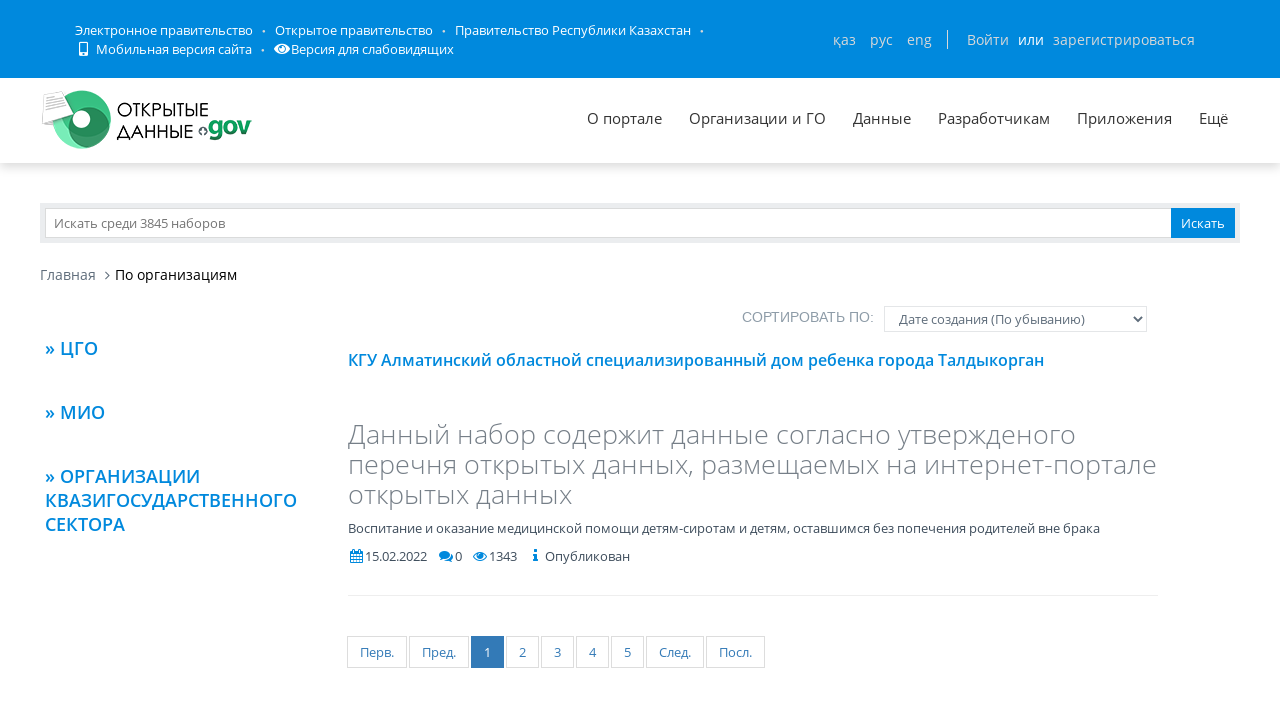

--- FILE ---
content_type: text/html; charset=utf-8
request_url: https://data.egov.kz/datasets/organizations?organizationId=AXjt_jWyyTy7VRWHUKdv
body_size: 92526
content:
<!DOCTYPE html PUBLIC "-//W3C//DTD XHTML 1.0 Transitional//EN" "http://www.w3.org/TR/xhtml1/DTD/xhtml1-transitional.dtd">
<html xmlns="http://www.w3.org/1999/xhtml">
<head>
    <meta charset="utf-8">
    <title>По организациям</title>
    <link rel="icon" type="image/png" href="/public/images/icondata.png">

            <meta content="width=device-width, initial-scale=1.0" name="viewport">
    
    <meta http-equiv="X-UA-Compatible" content="IE=edge,chrome=1">

    <meta content="Отображение наборов по организациям" name="description">
    <meta content="Открытые данные, наборы, открытое правительство, казахстан, json" name="keywords">
    <meta content="egov" name="author">
    <meta name="robots" content="index, follow">

    <meta property="og:site_name" content="Открытые данные">
    <meta property="og:title" content="По организациям">
    <meta property="og:description" content="Отображение наборов по организациям">
    <meta property="og:type" content="website">
    <meta property="og:image" content="https://data.egov.kz/public/images/logodataru.png"><!-- link to image for socio -->
    <meta property="og:url" content="https://data.egov.kz">

    <link rel="stylesheet" href="/public/css/style.css" />
    <link href="/public/assets/frontend/layout/css/style.css" rel="stylesheet">
    <link href="/public/assets/global/css/components.css" rel="stylesheet">

    <link rel="stylesheet" href="/public/fontawesome/css/all.css">
    
    <!-- Global styles START -->
    <link href="/public/assets/global/plugins/font-awesome/css/font-awesome.min.css" rel="stylesheet">
    <link href="/public/assets/global/plugins/bootstrap/css/bootstrap.min.css" rel="stylesheet">
    <!-- Global styles END -->

    <link href="/public/assets/global/plugins/ion.rangeslider/css/ion.rangeSlider.css" rel="stylesheet" type="text/css"/>
    <link href="/public/assets/global/plugins/ion.rangeslider/css/ion.rangeSlider.Metronic.css" rel="stylesheet" type="text/css"/>

    <!-- BEGIN PAGE LEVEL STYLES -->
    <link rel="stylesheet" type="text/css" href="/public/assets/global/plugins/bootstrap-select/bootstrap-select.min.css"/>
    <link rel="stylesheet" type="text/css" href="/public/assets/global/plugins/select2/select2.css"/>
    <link rel="stylesheet" type="text/css" href="/public/assets/global/plugins/jquery-multi-select/css/multi-select.css"/>
    <!-- BEGIN THEME STYLES -->

    <!-- Page level plugin styles START -->
    <link href="/public/assets/global/plugins/fancybox/source/jquery.fancybox.css" rel="stylesheet">
    <link href="/public/assets/global/plugins/carousel-owl-carousel/owl-carousel/owl.carousel.css" rel="stylesheet">
    <link href="/public/assets/global/plugins/slider-revolution-slider/rs-plugin/css/settings.css" rel="stylesheet">
    <link href="/public/assets/global/plugins/uniform/css/uniform.default.css" rel="stylesheet" type="text/css">
    <link href="/public/assets/global/plugins/bootstrap-switch/css/bootstrap-switch.min.css" rel="stylesheet" type="text/css"/>

    <link href="/public/assets/global/plugins/jquery-ui/jquery-ui-1.10.3.custom.min.css" rel="stylesheet"/>
    <!-- Page level plugin styles END -->
    <link rel="stylesheet" type="text/css" href="/public/assets/global/plugins/bootstrap-toastr/toastr.min.css"/>
    <!-- Theme styles START -->
    <link href="/public/assets/global/css/components.css" rel="stylesheet">
    <link href="/public/assets/global/css/plugins.css" rel="stylesheet">
    <link href="/public/assets/frontend/layout/css/style.css" rel="stylesheet">
    <link href="/public/assets/frontend/pages/css/style-shop.css" rel="stylesheet" type="text/css">
    <link href="/public/assets/frontend/pages/css/style-revolution-slider.css" rel="stylesheet"><!-- metronic revo slider styles -->
    <link href="/public/assets/frontend/layout/css/style-responsive.css" rel="stylesheet">
    <link href="/public/assets/frontend/layout/css/themes/green.css" rel="stylesheet" id="style-color">
    <link href="/public/assets/frontend/layout/css/custom.css" rel="stylesheet">
    <link href="/public/assets/global/plugins/simple-line-icons/simple-line-icons.min.css" rel="stylesheet">
    <link rel="stylesheet" type="text/css" href="/public/assets/global/plugins/typeahead/typeahead.css">
    <link rel="stylesheet" type="text/css" href="/public/css/jcarousel.basic.css">

    <link href="/public/stylesheets/main.css" rel="stylesheet">
    <link href="/public/stylesheets/e-header.css" rel="stylesheet">

    <link rel="stylesheet" href="/public/mobile/mobile.css"/>
    <link href="/public/mobile/mobile_full_view.css" rel="stylesheet" type="text/css">

    <!--Spec version-->
    <link rel="stylesheet" href="/public/spec/spec.css"/>
    <link href="/public/spec/spec-inverted.css" rel="stylesheet">

    <style type="text/css">
    </style>

    <link rel="stylesheet" type="text/css" href="/public/css/jcarousel.basic.css">

    <link rel="stylesheet" type="text/css" href="/public/slick/slick.css" />
    <link rel="stylesheet" type="text/css" href="/public/slick/slick-theme.css" />

    <!-- Yandex.Metrika counter -->
    <script type="text/javascript" > (function(m,e,t,r,i,k,a){m[i]=m[i]||function(){(m[i].a=m[i].a||[]).push(arguments)}; m[i].l=1*new Date();k=e.createElement(t),a=e.getElementsByTagName(t)[0],k.async=1,k.src=r,a.parentNode.insertBefore(k,a)}) (window, document, "script", "https://mc.yandex.ru/metrika/tag.js", "ym"); ym(51837473, "init", { id:51837473, clickmap:true, trackLinks:true, accurateTrackBounce:true, webvisor:true }); </script> <noscript><div><img src="https://mc.yandex.ru/watch/51837473" style="position:absolute; left:-9999px;" alt="" /></div></noscript>
    <!-- /Yandex.Metrika counter -->



</head>

<body id="body-id" class=" ">
<div
        class="op-title-info"
        data-legalacts="component.OPENNPA"
        data-data="component.OPENDATA"
        data-budget="component.OPENBUDGET"
        data-dialog="component.OPENDIALOG"
        data-evaluation="component.EVALUATION"
        data-calendar_epir_events="calendar_epir_events"
></div>





<div id="proposalModal" class="modal fade" tabindex="-1" data-backdrop="static" data-keyboard="false">
    <div class="modal-dialog" style="z-index: 99999">
        <div class="modal-content">
            <div class="modal-header">
                <button type="button" class="close" data-dismiss="modal" aria-hidden="true"></button>
                <h4 class="modal-title">Заявка на открытые данные</h4>
            </div>
            <div class="modal-body">
                <ul class="nav nav-tabs nav-justified">
                    <li class="active" id="actualTab">
                        <a href="#tab_1_1_1" data-toggle="tab">
                        На актуализацию </a>
                    </li>
                    <li class="" id="publishTab">
                        <a href="#tab_1_1_2" data-toggle="tab">
                        На публикацию </a>
                    </li>

                </ul>
                <div class="tab-content">
                    <div class="tab-pane active" id="tab_1_1_1">
                        Для добавления заявки Вам необходимо осуществить <a href="/security/loginwithproposalmodal">авторизацию</a> или <a href="https://idp.egov.kz/idp/register.jsp">зарегистрироваться</a> 
                    </div>
                    <div class="tab-pane" id="tab_1_1_2">
                        Для добавления заявки Вам необходимо осуществить <a href="/security/loginwithproposalmodal">авторизацию</a> или <a href="https://idp.egov.kz/idp/register.jsp">зарегистрироваться</a> 
                    </div>

                </div>
            </div>
            <div class="modal-footer">
                <button type="button" data-dismiss="modal" class="btn default">Отмена</button>
            </div>
        </div>
    </div>
</div>





<link href="/public/assets/global/plugins/bvi/css/bvi.min.css" rel="stylesheet">
<div id="top">
    
    
    <header class="b-header">
    
        <div class="b-header__container container">
            <a href="#" class="b-header__menu-links js_showHeaderMenu">
                <span class="b-header__menu-btn"></span>
            </a>
            <div class="b-header__link-block js_headerMenu">
                <ul class="b-header__list">
                    <li class="b-header__list-item">
                        <a href="http://egov.kz" target="_blank" class="b-header__list-link">Электронное правительство</a>
                    </li>
                    <li class="b-header__list-item">
                        <a href="http://open.egov.kz" target="_blank" class="b-header__list-link">Открытое правительство</a>
                    </li>
                    <li class="b-header__list-item">
                        
                        <a href="http://government.kz/ru" target="_blank" class="b-header__list-link">Правительство Республики Казахстан</a>
                        
                        
                        
                    </li>
                    <li class="b-header__list-item mobile-version hide-spec hide-mobile">
                        <a href="javascript:void(0);" class="b-header__list-link">
                            <i class="fas fa-mobile-alt"></i>
                            Мобильная версия сайта</a>
                    </li>
<!--                    <li class="b-header__list-item spec-version hide-spec hide-mobile">-->
<!--                        <a href="javascript:void(0);" class="bvi-open b-header__list-link">-->
<!--                            <i class="fas fa-eye"></i>-->
<!--                            Версия для слабовидящихfffffffffff</a>-->
<!--                    </li>-->
                    <li class="b-header__list-item">
                        <a href="#" class="bvi-open b-header__list-link" title="Версия сайта для слабовидящих"><i class="fas fa-eye"></i>Версия для слабовидящих</a>
                    </li>
                </ul>
            </div>
            <div class="b-header__block">
                <div class="b-header__infoblock">
                    <div class="b-header__info b-header__info--lang">
                        <a href="/application/changelang?lang=kk" data-lang="kk" class=" b-header__link">ҚАЗ</a>
                        <a href="/application/changelang?lang=ru" data-lang="ru" class="b-header__link_active2 b-header__link">РУС</a>
                        <a href="/application/changelang?lang=en" data-lang="en" class=" b-header__link">ENG</a>
                    </div>
                    
                    
                        <div class="b-header__info">
                            <a href="/security/login" class="b-header__link">Войти</a>
                            <span class="b-header__text">или</span>
                            <a href="https://idp.egov.kz/idp/register.jsp" class="b-header__link">зарегистрироваться</a>
                        </div>
                    
                </div>
            </div>
        </div>
    </header>
    <!-- END HEADER -->
    <div id="top_2">
        <div class="inblock">
            <a id="logo" href="/"><img src="/public/images/logodataru.png"  /></a>
			<div class="resize top-menu-wrapper">
                <ul class="topmenu topright resize">
                    <li class=""><a href="/pages/about" >О портале</a></li>
                    <li class=""><a href="/govagenciescontroller/list" >Организации и ГО</a></li>
                    <li class="">
                        <a href="/datasets/listbygovagency">Данные</a>

                        <ul class="dropdown-menu">
                            <li class=""><a href="/datasets/listbycategory">По категориям</a></li>
                            <li class=""><a href="/datasets/listbygovagency">По ГО/организациям</a></li>
                            <li class=""><a href="/datasets/byusers">От внешних пользователей</a></li>
                            <li class=" hide-mobile"><a href="/proposals/actualize">Заявки</a></li>
                            <li class="show-mobile"><a href="#">Категории</a></li>
                            <li class=""><a href="/datasets/archive">Архивы</a></li>
                        </ul>
                    </li>
                    <li class="">
                        <a href="/pages/samples">Разработчикам</a>

                        <ul class="dropdown-menu">
                            <li><a href="/pages/samples">Описание API</a></li>
                            <li><a href="/pages/format">Формат данных</a></li>
                            <li class="">
                                <a href="/services/sample">
                                Примеры сервисов
                                </a>

                                <ul class="dropdown-menu">
                                    <li><a href="/services/rka">Поиск по РКА</a></li>
                                    <li><a href="/services/street">Проверка улиц</a></li>
                                    <li><a href="/services/con">Поиск ЦОН</a></li>
                                    <li><a href="/services/notaries">Поиск Нотариус</a></li>
                                    <li><a href="/services/pharmacy">Поиск Аптек</a></li>
                                </ul>
                            </li>
                            <li><a href="/application/downloadservicelist"><span>Перечень сервисов</span></a></li>
                            <li><a href="/profile/apikeylist"><span>Кабинет разработчика</span></a></li>

                        </ul>
                    </li>
                    <li class="show-mobile"><a href="javascript:void(0);">Подать заявку</a>
                        <ul>
                            <li><a
                                    data-original-title="Заявка на открытые данные"
                                    data-placement="left"
                                    data-toggle="modal"
                                    href="#proposalModal">На публикацию</a></li>
                            <li><a
                                    data-original-title="Заявка на открытые данные"
                                    data-placement="left"
                                    data-toggle="modal"
                                    href="#proposalModal">На актуализацию</a></li>
                        </ul>
                    </li>

                    <!--<li class=" hide-mobile"><a href="/news/list">Новости</a></li>-->
                    <li class=""><a href="/apps/list">Приложения</a></li>
                    <li class="show-mobile"><a href="javascript:void(0);">Компоненты ОП</a>
                        <ul>
                            <li><a class="none-decoration" href="https://dialog.egov.kz/">Открытый диалог</a></li>
                            <li><a class="none-decoration" href="https://budget.egov.kz/">Открытые бюджеты</a></li>
                            <li><a class="none-decoration" href="https://legalacts.egov.kz/">Открытые НПА</a></li>
                            <li><a class="none-decoration" href="https://evaluation.egov.kz/">Оценка эффективности деятельности ГО</a></li>
                        </ul>
                    </li>
                    <li class="show-mobile"><a href="/pages/help">Помощь пользователям</a></li>
                    <li>
                        <a>Ещё</a>

                        <ul class="dropdown-menu">
                            <li class=""><a href="/pages/faq">FAQ</a></li>

                            <li class=""><a href="/contests/list">Конкурсы</a></li>
                            
                            
                                <li class=""><a href="/pages/portalpage?id=57238451">АИС ОИП</a></li>
                                
                                <li class=""><a href="/pages/portalpage?id=122085422">Сервисы КПСиСУ</a></li>
                                
                                
                        </ul>
                    </li>
                </ul>
            </div>
        </div>
        <div class="extended-search col-xs-12 show-mobile">
            <div class="button-wrapper col-xs-12">
                <div class="button-position"></div>
            </div>
            <form action="/datasets/search" method="GET" id="searchM">
                <div id="mainBlock" style="display: none; width: 829px;padding: 15px">
                <input type="text" name="expType" id="expType" value="0" style="display: none"/>
                <div class="row">
                    <div class="col-xs-12 col-sm-6 col-md-6">
                        <div class="form-group">
                            <label for="govAgencyId">Владелец</label>
                            <select class="form-control" name="govAgencyId" id="govAgencyId">
                                <option value="">Не указано</option>
                                
                            </select>
                            <label for="category">Категории</label>
                            <select class="form-control" name="category">
                                <option value="">Не указано</option>
                                
                                <option value="AVS-EI0B99eXTcgzfxyo">Государственный сектор</option>
                                
                                <option value="AVHs8sbVNUjQC95Q0cm9">Здравоохранение</option>
                                
                                <option value="AX0OQPoNG0QrlYMCh_Ui">Инновации и связь</option>
                                
                                <option value="AXBYBzt4GpHoG9G1U8bl">Культура. Информация.</option>
                                
                                <option value="AXBYDCDMGpHoG9G1U8b7">Население и общество</option>
                                
                                <option value="AVHs80ZbNUjQC95Q0cri">Образование и наука</option>
                                
                                <option value="AVHs-IzUNUjQC95Q0d0s">Правовая система и общественная безопасность</option>
                                
                                <option value="AVUumIGU99eXTcgzf6YQ">Промышленность</option>
                                
                                <option value="AVUGiYXo99eXTcgzf4b8">Сельское, лесное, охотничье и рыбное хозяйства</option>
                                
                                <option value="AVSkW4E-99eXTcgzeLZt">Строительство и жилищно-коммунальное хозяйство</option>
                                
                                <option value="AVWfvGzsv7qpUunhUQ9U">Торговля</option>
                                
                                <option value="AVHs9wRnNUjQC95Q0dd2">Транспорт</option>
                                
                                <option value="AVHs8-bUNUjQC95Q0c0r">Труд, занятость и социальное обеспечение</option>
                                
                                <option value="AVWWoCRhv7qpUunhUOSf">Туризм и спорт</option>
                                
                                <option value="AVHs9e09NUjQC95Q0dQH">Финансы</option>
                                
                                <option value="AVHs-SziNUjQC95Q0d92">Экология, окружающая среда и гражданская защита</option>
                                
                                <option value="AVS9OWO599eXTcgzfxvi">Экономика</option>
                                
                                <option value="AVWQUcRBv7qpUunhTlT9">Энергетика</option>
                                
                            </select>
                        </div>
                    </div>
                    <div class="col-xs-12 col-sm-6 col-md-6">
                        <div class="form-group">
                            <label for="statusType">Статус актуальности</label>
                            <select class="form-control" name="statusType">
                                <option value="">Не указано</option>
                                <option value="1">Да</option>
                                <option value="0">Нет</option>
                            </select>
                            <label for="actualType">Тип актуализации</label>
                            <select class="form-control" name="actualType">
                                <option value="">Не указано</option>
                                <option value="DAILY">Ежедневно</option>
                                <option value="WEEKLY">Еженедельно</option>
                                <option value="MONTHLY">Ежемесячно</option>
                                <option value="QUARTERLY">Ежеквартально</option>
                                <option value="YEARLY">Ежегодно</option>
                                <option value="CONSTANTLY">Постоянно</option>
                                <option value="TWO_TIMES_A_YEAR">2 раза в год</option>
                                <option value="ONCE_EVERY_SIX_MONTHS">1 раз в полгода</option>
                                <option value="ONCE_EVERY_THREE_YEARS">1 раз в 3 года</option>
                                <option value="ONCE_EVERY_FOUR_YEARS">1 раз в 4 года</option>
                                <option value="ONCE_EVERY_FIVE_YEARS">1 раз в 5 лет</option>

                                <option value="AS_NEEDED">По мере необходимости</option>
                            </select>
                            <label class="control-label">Сортировать&nbsp;По:</label>
                            <select class="form-control" name="datasetSortSelect">
                                <option value="createdDateAsc">Дате создания (По возрастанию)</option>
                                <option value="createdDateDesc"
                                        selected="selected">Дате создания (По убыванию)</option>
                                <option value="modifiedDateAsc">Дате обновления (По возрастанию)</option>
                                <option value="modifiedDateDesc">Дате обновления (По убыванию)</option>
                            </select>
                            <div class="date-extended-search">
                                <label for="pDateBeg" style="font-size: 13px;">Период публикации</label>
                                <div class="form-control" style="border: none!important;">
                                    <span class="input-wrapper"><input type="date" name="pDateBeg"/></span>
                                    <span class="input-wrapper"><input type="date" name="pDateEnd"/></span>
                                </div>
                            </div>
                        </div>
                    </div>
                </div>
                <div class="modal-footer">
                    <div class="extended-search-footer-button">
                        <button type="button" class="btn btn-danger" onclick="mainReset()">Сбросить</button>
                    </div>
                    <div class="extended-search-footer-button">
                        <button type="submit" class="btn btn-success">Искать</button>
                    </div>
                </div>
                    <input type="hidden" name="text" id="mobile-text-field" />
            </div>
            </form>
        </div>
    </div>
</div>
<script src="/public/assets/global/plugins/jquery-1.11.0.min.js" type="text/javascript"></script>
<script src="/public/assets/global/plugins/bvi/js/js.cookie.js" type="text/javascript"></script>
<script src="/public/assets/global/plugins/bvi/js/bvi-init.js" type="text/javascript"></script>
<script src="/public/assets/global/plugins/bvi/js/bvi.min.js" type="text/javascript"></script>
<input type="hidden" name="authenticityToken" value="20a8b78c8cc3f0ee69aaac197e13001257a3c42e"/>



<div class="resize main-wrapper">
    <div id="main_1" class="mainblock">

        <div id="search">
            <form action="/datasets/search" method="get" accept-charset="utf-8" enctype="application/x-www-form-urlencoded" >                <input type="text" name="text" class="text" placeholder="Искать среди 3845 наборов" /><input type="submit" name="ok" class="button" value="Искать" />
            
</form>        </div>


        

<ul class="breadcrumb">
    <li><a href="/">Главная</a></li>
    <li class="active">По организациям</li>
</ul>

<div class="row margin-bottom-40 ">
    <div class="sidebar col-md-3 col-sm-5">
        <ul class="cd-accordion-menu animated">
    <li class="has-children">
        <input type="checkbox"  class="nonUniform" name ="group-1" id="group-1">
                        
                                        </li>
</ul>
<ul class="cd-accordion-menu animated">
    <li class="has-children">
        <input type="checkbox"   class="nonUniform" name ="group-2" id="group-2">
        <label class="hide-mobile hide-spec" for="group-2">» ЦГО</label>
        <label class="show-mobile show-spec" for="group-2">ЦГО</label>
        <ul class="sidebar-item-list  ">

                    <div>
                <li><a href="/datasets/govagencies?govAgencyId=AXhuI-MwFKT3bahHJGyl" >Агентства по стратегическому планированию и реформам РК (313)</a></li>
            </div>
                                                                                                <div>
                <li><a href="/datasets/govagencies?govAgencyId=AW9WD_4ne7zYOHXmcS7S" >Агентство РК по регулированию и развитию финансового рынка (69)</a></li>
            </div>
                                <div>
                <li><a href="/datasets/govagencies?govAgencyId=AX2ycfzKDHNUPyLmc8Vd" >Агентство РК по финансовому мониторингу (4)</a></li>
            </div>
                                <div>
                <li><a href="/datasets/govagencies?govAgencyId=AVMxmRqUuUut7QcCOsdq" >Агентство по делам государственной службы РК (14)</a></li>
            </div>
                                                                        <li style="margin-left: 10px"><a href="/datasets/govagencies?govAgencyId=AW9U9WaZe7zYOHXmcSnM">АО Национальный центр по управлению персоналом государственной службы (5)</a></li>
                        
                                                                                <li style="margin-left: 10px"><a href="/datasets/govagencies?govAgencyId=AW9FtHnEe7zYOHXmcQcY">Академия государственного управления при Президенте РК (5)</a></li>
                        
                                                                    <div>
                <li><a href="/datasets/govagencies?govAgencyId=AXzqlOQlG0QrlYMCg-O2" >Агентство по защите и развитию конкуренции РК (4)</a></li>
            </div>
                                <div>
                <li><a href="/datasets/govagencies?govAgencyId=AWEi3d4XYAlcKR9g7zvH" >Высшая аудиторская палата РК (8)</a></li>
            </div>
                                                                        <li style="margin-left: 10px"><a href="/datasets/govagencies?govAgencyId=AXiieOrAFKT3bahHJXoq">ТОО &quot;Центр исследований, анализа и оценки эффективности&quot; (1)</a></li>
                        
                                                                    <div>
                <li><a href="/datasets/govagencies?govAgencyId=AVPHItpZ1KT8iE_U7zeS" >Генеральная Прокуратура РК (31)</a></li>
            </div>
                                <div>
                <li><a href="/datasets/govagencies?govAgencyId=AVGAuYywtbdHOrfpstqI" >Министерство внутренних дел РК (18)</a></li>
            </div>
                                                                        <li style="margin-left: 10px"><a href="/datasets/govagencies?govAgencyId=AW5pd1lpZo303cC6nfVm">АО Санаторий Казахстан (1)</a></li>
                        
                                                                                <li style="margin-left: 10px"><a href="/datasets/govagencies?govAgencyId=AW5pevyYZo303cC6nfVr">АО Санаторий Арман (1)</a></li>
                        
                                                                                <li style="margin-left: 10px"><a href="/datasets/govagencies?govAgencyId=AW5paqo8Zo303cC6nfUm">РГП Алатау (1)</a></li>
                        
                                                                                <li style="margin-left: 10px"><a href="/datasets/govagencies?govAgencyId=AW5pf-1JZo303cC6nfV6">ТОО Медиа-центр органов внутренних дел Республики Казахстан (1)</a></li>
                        
                                                                    <div>
                <li><a href="/datasets/govagencies?govAgencyId=AYpknEZmg9pIu34WlL6x" >Министерство водных ресурсов и ирригации РК (4)</a></li>
            </div>
                                                                        <li style="margin-left: 10px"><a href="/datasets/govagencies?govAgencyId=AX8qCgh_l8eojGSyC8kl">ТОО &quot;Казахский научно-исследовательский институт водного хозяйства&quot; (2)</a></li>
                        
                                                                                <li style="margin-left: 10px"><a href="/datasets/govagencies?govAgencyId=AZX708FpxGCMkpVcsgBo">Некоммерческое акционерное общество &laquo;Информационно- аналитический центр водных ресурсов&raquo; (0)</a></li>
                        
                                                                                <li style="margin-left: 10px"><a href="/datasets/govagencies?govAgencyId=AW6q_ljWLeo_VvJBStD1">РГП Казводхоз (9)</a></li>
                        
                                                                                <li style="margin-left: 10px"><a href="/datasets/govagencies?govAgencyId=AZYOcuTXxGCMkpVcuOrX">НАО &laquo;Национальная гидрогеологическая служба &laquo;Казгидрогеология&raquo; (0)</a></li>
                        
                                                                    <div>
                <li><a href="/datasets/govagencies?govAgencyId=AVHtCLm5NUjQC95Q0fe0" >Министерство здравоохранения РК (27)</a></li>
            </div>
                                                                        <li style="margin-left: 10px"><a href="/datasets/govagencies?govAgencyId=AYkKri1_z1pMs7MPCxp3">РГП на ПХВ Казахский научный центр дерматологии и инфекционных заболеваний (20)</a></li>
                        
                                                                                <li style="margin-left: 10px"><a href="/datasets/govagencies?govAgencyId=AYNBF7obcRAFJuveIV-Z"> РГП на ПХВ &laquo;Национальный научный центр фтизиопульмонологии Республики Казахстан&raquo;  (3)</a></li>
                        
                                                                                <li style="margin-left: 10px"><a href="/datasets/govagencies?govAgencyId=AXWMjIbEqcHULXjODFbX">РГП Научно-производственный центр трансфузиологии (22)</a></li>
                        
                                                                                <li style="margin-left: 10px"><a href="/datasets/govagencies?govAgencyId=AXTXum1tNEQNAVTHL4QU">РГП Национальный центр экспертизы КСЭК  (0)</a></li>
                        
                                                                                <li style="margin-left: 10px"><a href="/datasets/govagencies?govAgencyId=AX_5eBCll8eojGSyFb5L">РГП на ПХВ Национальный центр экспертизы КСЭК МЗ РК (3)</a></li>
                        
                                                                                <li style="margin-left: 10px"><a href="/datasets/govagencies?govAgencyId=AYNVKn_ucRAFJuveIYf4">РГП на ПХВ &quot;Научно-исследовательский институт курортологии медицинской реабилитации&quot; МЗ РК (38)</a></li>
                        
                                                                                <li style="margin-left: 10px"><a href="/datasets/govagencies?govAgencyId=AXiiWSKHFKT3bahHJXmV">ГУ &laquo;РЕСПУБЛИКАНСКАЯ ПСИХИАТРИЧЕСКАЯ БОЛЬНИЦА СПЕЦИАЛИЗИРОВАННОГО ТИПА С ИНТЕНСИВНЫМ НАБЛЮДЕНИЕМ&raquo;  (1)</a></li>
                        
                                                                    <div>
                <li><a href="/datasets/govagencies?govAgencyId=AVVTzSHr99eXTcgzgAWx" >Министерство иностранных дел РК (17)</a></li>
            </div>
                                                                        <li style="margin-left: 10px"><a href="/datasets/govagencies?govAgencyId=AXLgwGSC5692d6QSAx1p">АО НК Kazakh Invest (6)</a></li>
                        
                                                                                <li style="margin-left: 10px"><a href="/datasets/govagencies?govAgencyId=AXrIM8uYg_H4703cD1df">Институт внешнеполитических исследований при Министерстве иностранных дел РК (3)</a></li>
                        
                                                                                <li style="margin-left: 10px"><a href="/datasets/govagencies?govAgencyId=AXeQ8S5VFEeKyG8_mhvQ">РГП Дипломатический сервис (3)</a></li>
                        
                                                                                <li style="margin-left: 10px"><a href="/datasets/govagencies?govAgencyId=AXsKKcQ22-RQ2cq-IPKw">НАО &quot;Казахстанское агентство международного развития&quot; (4)</a></li>
                        
                                                                    <div>
                <li><a href="/datasets/govagencies?govAgencyId=AWBYP0cMxrzPvN57Z-iw" >Министерство искусственного интеллекта и цифрового развития РК (17)</a></li>
            </div>
                                                                        <li style="margin-left: 10px"><a href="/datasets/govagencies?govAgencyId=AXbXAu6dFEeKyG8_d4s9">АО Совместное Казахстанско-Российское предприятие Байтерек (4)</a></li>
                        
                                                                                <li style="margin-left: 10px"><a href="/datasets/govagencies?govAgencyId=AXdyQE1ZFEeKyG8_ltC6">РГП Государственная радиочастотная служба (0)</a></li>
                        
                                                                                <li style="margin-left: 10px"><a href="/datasets/govagencies?govAgencyId=AXX_PqW3FEeKyG8_Ya5L">НАО Государственная корпорация Правительство для граждан (1)</a></li>
                        
                                                                                <li style="margin-left: 10px"><a href="/datasets/govagencies?govAgencyId=AW8hi9Y0e7zYOHXmb28o">АО Национальные информационные технологии (23)</a></li>
                        
                                                                                <li style="margin-left: 10px"><a href="/datasets/govagencies?govAgencyId=AXJayk4Y5692d6QS_o5U">АО Национальная компания Қазақстан Ғарыш Сапары (8)</a></li>
                        
                                                                                <li style="margin-left: 10px"><a href="/datasets/govagencies?govAgencyId=AXddSBGWFEeKyG8_lmzQ">РГП Национальный центр геодезии и пространственной информации (2)</a></li>
                        
                                                                                <li style="margin-left: 10px"><a href="/datasets/govagencies?govAgencyId=AXeLYzuCFEeKyG8_mgXH">РГКП Институт прикладной математики (0)</a></li>
                        
                                                                                <li style="margin-left: 10px"><a href="/datasets/govagencies?govAgencyId=AXeQhP26FEeKyG8_mhoy">АО Национальный центр космических исследований и технологий (5)</a></li>
                        
                                                                                <li style="margin-left: 10px"><a href="/datasets/govagencies?govAgencyId=AXeQijcbFEeKyG8_mhpF">АО Республиканский центр космической связи (9)</a></li>
                        
                                                                                <li style="margin-left: 10px"><a href="/datasets/govagencies?govAgencyId=AXaZGANQFEeKyG8_dVpO">РГП Научно-исследовательский центр Ғарыш-Экология (3)</a></li>
                        
                                                                                <li style="margin-left: 10px"><a href="/datasets/govagencies?govAgencyId=AXW8ZTToqcHULXjOGI24">РГП Инфракос (3)</a></li>
                        
                                                                                <li style="margin-left: 10px"><a href="/datasets/govagencies?govAgencyId=AYM2p-JqcRAFJuveITUH">РГП на ПХВ Республиканский центр электронного здравоохранения (1)</a></li>
                        
                                                                    <div>
                <li><a href="/datasets/govagencies?govAgencyId=AV-1WM9txrzPvN57XyLb" >Министерство культуры и информации РК (36)</a></li>
            </div>
                                                                        <li style="margin-left: 10px"><a href="/datasets/govagencies?govAgencyId=AXT9FPUpNEQNAVTHNmqv">ТОО Институт прикладных этнополитических исследований (2)</a></li>
                        
                                                                                <li style="margin-left: 10px"><a href="/datasets/govagencies?govAgencyId=AW8cW4SehhRFgMZR-YUA">НАО Центр поддержки гражданских инициатив (3)</a></li>
                        
                                                                                <li style="margin-left: 10px"><a href="/datasets/govagencies?govAgencyId=AW8cNPDnhhRFgMZR-YRM">АО Республиканская телерадиокорпорация Қазақстан (1)</a></li>
                        
                                                                                <li style="margin-left: 10px"><a href="/datasets/govagencies?govAgencyId=AW8cPfMBhhRFgMZR-YRg">НАО Фонд Отандастар (4)</a></li>
                        
                                                                                <li style="margin-left: 10px"><a href="/datasets/govagencies?govAgencyId=AXLgzJiO5692d6QSAx2S">АО Казтелерадио (1)</a></li>
                        
                                                                                <li style="margin-left: 10px"><a href="/datasets/govagencies?govAgencyId=AW8cV7GBhhRFgMZR-YSi">НАО Казахстанский институт общественного развития (13)</a></li>
                        
                                                                                <li style="margin-left: 10px"><a href="/datasets/govagencies?govAgencyId=AW8cQmzChhRFgMZR-YRv">РГП Центр анализа и информации (6)</a></li>
                        
                                                                                                                    <li style="margin-left: 10px"><a href="/datasets/govagencies?govAgencyId=AW8cMoMYhhRFgMZR-YRA">ТОО Управляющая компания Қазмедиа орталығы  (2)</a></li>
                        
                                                                                <li style="margin-left: 10px"><a href="/datasets/govagencies?govAgencyId=AW5n9nHbZo303cC6nfJr"> НАО &laquo;Международный центр межконфессионального и межрелигиозного диалога&raquo; (1)</a></li>
                        
                                                                                <li style="margin-left: 10px"><a href="/datasets/govagencies?govAgencyId=AW8cToaDhhRFgMZR-YSS">ТОО Қазақ газеттері (5)</a></li>
                        
                                                                                                                    <li style="margin-left: 10px"><a href="/datasets/govagencies?govAgencyId=AW8cRRbzhhRFgMZR-YR6">АО Агентство Хабар (3)</a></li>
                        
                                                                                <li style="margin-left: 10px"><a href="/datasets/govagencies?govAgencyId=AXJ-YtGs5692d6QSAYPJ">АО Международное информационное агентство Казинформ (0)</a></li>
                        
                                                                                <li style="margin-left: 10px"><a href="/datasets/govagencies?govAgencyId=AXhtLPBBFKT3bahHJGWW">РГУ &laquo;Қоғамдық келісім&raquo; (1)</a></li>
                        
                                                                    <div>
                <li><a href="/datasets/govagencies?govAgencyId=AYGjN_as-SQAhmMAtpMA" >Министерство науки и высшего образования РК (17)</a></li>
            </div>
                                <div>
                <li><a href="/datasets/govagencies?govAgencyId=AVHtC45WNUjQC95Q0fxK" >Министерство национальной экономики РК (14)</a></li>
            </div>
                                                                        <li style="margin-left: 10px"><a href="/datasets/govagencies?govAgencyId=AYTgxwsldU7iRICfglp9">АО Bereke bank (1)</a></li>
                        
                                                                                <li style="margin-left: 10px"><a href="/datasets/govagencies?govAgencyId=AXvdzLmJG0QrlYMCbgy3">АО Банк развития Казахстана (1)</a></li>
                        
                                                                                <li style="margin-left: 10px"><a href="/datasets/govagencies?govAgencyId=AVgo36G7v7qpUunhZwVV">АО Казпочта (0)</a></li>
                        
                                                                                <li style="margin-left: 10px"><a href="/datasets/govagencies?govAgencyId=AXwlfObsG0QrlYMCc_xa">АО Фонд финансовой поддержки развития сельского хозяйства (1)</a></li>
                        
                                                                                <li style="margin-left: 10px"><a href="/datasets/govagencies?govAgencyId=AXvs__B9G0QrlYMCb6lE">АО КазАгроФинанс (127)</a></li>
                        
                                                                                <li style="margin-left: 10px"><a href="/datasets/govagencies?govAgencyId=AXvecNfPG0QrlYMCbg6v">АО Экспортная страховая компания &laquo;KazakhExport&raquo; (1)</a></li>
                        
                                                                                <li style="margin-left: 10px"><a href="/datasets/govagencies?govAgencyId=AXw16ZgAG0QrlYMCdDvm">АО Институт экономических исследований (9)</a></li>
                        
                                                                                <li style="margin-left: 10px"><a href="/datasets/govagencies?govAgencyId=AXxfIOgpG0QrlYMCdUHV">АО Казахстанский центр государственно-частного партнерства (1)</a></li>
                        
                                                                    <div>
                <li><a href="/datasets/govagencies?govAgencyId=AVHtCsLDNUjQC95Q0foB" >Министерство обороны РК (16)</a></li>
            </div>
                                                                        <li style="margin-left: 10px"><a href="/datasets/govagencies?govAgencyId=AW7zSpyUhhRFgMZR-QTg">АО Әскери құрылыс (3)</a></li>
                        
                                                                                <li style="margin-left: 10px"><a href="/datasets/govagencies?govAgencyId=AW7zRd2qhhRFgMZR-QTR">АО Казахстан ГИС центр (2)</a></li>
                        
                                                                                <li style="margin-left: 10px"><a href="/datasets/govagencies?govAgencyId=AW7zTXKghhRFgMZR-QTn">ТОО Авиационный учебный центр (3)</a></li>
                        
                                                                                <li style="margin-left: 10px"><a href="/datasets/govagencies?govAgencyId=AW7zWWjuhhRFgMZR-QUG">РГКП Военно-техническая школа (3)</a></li>
                        
                                                                                <li style="margin-left: 10px"><a href="/datasets/govagencies?govAgencyId=AXjpxdKRTvNMbnCEOyV8">АО Центр военно-стратегических исследований (4)</a></li>
                        
                                                                    <div>
                <li><a href="/datasets/govagencies?govAgencyId=AXzkC0euG0QrlYMCg4Wj" >Министерство по чрезвычайным ситуациям РК (19)</a></li>
            </div>
                                                                        <li style="margin-left: 10px"><a href="/datasets/govagencies?govAgencyId=AW5pkI64Zo303cC6nfXT">АО Өрт сөндіруші КЧС  (1)</a></li>
                        
                                                                                <li style="margin-left: 10px"><a href="/datasets/govagencies?govAgencyId=AW5pjFCYZo303cC6nfWv">КЧС ТОО &laquo;Республиканский учебно-методический центр Гражданской защиты&raquo;  (1)</a></li>
                        
                                                                                <li style="margin-left: 10px"><a href="/datasets/govagencies?govAgencyId=AW5pjtPzZo303cC6nfXJ">КЧС АО Казавиаспас (1)</a></li>
                        
                                                                    <div>
                <li><a href="/datasets/govagencies?govAgencyId=AYpkoPZ7g9pIu34WlL7D" >Министерство промышленности и строительства РК (42)</a></li>
            </div>
                                <div>
                <li><a href="/datasets/govagencies?govAgencyId=AVHtBYFSNUjQC95Q0faP" >Министерство просвещения РК (36)</a></li>
            </div>
                                                                        <li style="margin-left: 10px"><a href="/datasets/govagencies?govAgencyId=AXLbu0vV5692d6QSAwq0">АО Национальный центр повышения квалификации Өрлеу (0)</a></li>
                        
                                                                                <li style="margin-left: 10px"><a href="/datasets/govagencies?govAgencyId=AXLbq7-z5692d6QSAwoc">АО Информационно &ndash; аналитический центр (0)</a></li>
                        
                                                                                <li style="margin-left: 10px"><a href="/datasets/govagencies?govAgencyId=AXLbznX05692d6QSAwsQ">Республиканский научно-практический центр Дарын (0)</a></li>
                        
                                                                                <li style="margin-left: 10px"><a href="/datasets/govagencies?govAgencyId=AXLb09cm5692d6QSAwsg">Республиканский центр Дошкольное детство (0)</a></li>
                        
                                                                                <li style="margin-left: 10px"><a href="/datasets/govagencies?govAgencyId=AXLbxOwo5692d6QSAwrx">АО Финансовый цент (0)</a></li>
                        
                                                                                <li style="margin-left: 10px"><a href="/datasets/govagencies?govAgencyId=AXLbmMG95692d6QSAwnj">АО Центр международных программ (0)</a></li>
                        
                                                                                <li style="margin-left: 10px"><a href="/datasets/govagencies?govAgencyId=AXLby1ZU5692d6QSAwsL">Национальный научно-практический центр физической культуры (0)</a></li>
                        
                                                                                <li style="margin-left: 10px"><a href="/datasets/govagencies?govAgencyId=AXLbyG9U5692d6QSAwr-">НАО Talap (0)</a></li>
                        
                                                                                <li style="margin-left: 10px"><a href="/datasets/govagencies?govAgencyId=AXLb3SDf5692d6QSAws9">РГП Центр Болонского процесса и академической мобильности (0)</a></li>
                        
                                                                                <li style="margin-left: 10px"><a href="/datasets/govagencies?govAgencyId=AXLblwQd5692d6QSAwnf">РГКП Республиканский  научно-практический центр Учебник (0)</a></li>
                        
                                                                                <li style="margin-left: 10px"><a href="/datasets/govagencies?govAgencyId=AXLbp5v05692d6QSAwoH">РГКП Национальный научно-практический, образовательный и оздоровительный центр Бобек  (0)</a></li>
                        
                                                                                <li style="margin-left: 10px"><a href="/datasets/govagencies?govAgencyId=AXLb0ajw5692d6QSAwsb">РГКП Республиканский учебно-методический центр дополнительного образования  (0)</a></li>
                        
                                                                    <div>
                <li><a href="/datasets/govagencies?govAgencyId=AVQuCbrlSaMzTTZrHHHU" >Министерство сельского хозяйства РК (25)</a></li>
            </div>
                                                                        <li style="margin-left: 10px"><a href="/datasets/govagencies?govAgencyId=AXvtT3ddG0QrlYMCb6y9">АО Аграрная кредитная корпорация (4)</a></li>
                        
                                                                                <li style="margin-left: 10px"><a href="/datasets/govagencies?govAgencyId=AXc5ey6HFEeKyG8_kanR">АО Национальный управляющий холдинг КазАгро (6)</a></li>
                        
                                                                                <li style="margin-left: 10px"><a href="/datasets/govagencies?govAgencyId=AXXUtAg1FEeKyG8_YIMh">АО Национальная компания Продовольственная контрактная корпорация (12)</a></li>
                        
                                                                    <div>
                <li><a href="/datasets/govagencies?govAgencyId=AWt5lQL0GAv0qfjtzy0N" >Министерство торговли и интеграции РК (16)</a></li>
            </div>
                                                                        <li style="margin-left: 10px"><a href="/datasets/govagencies?govAgencyId=AX8Lakz0DHNUPyLmteqL">РГП на ПХВ  &laquo;Национальный центр аккредитации&raquo; (4)</a></li>
                        
                                                                                <li style="margin-left: 10px"><a href="/datasets/govagencies?govAgencyId=AXoS57-t4is9BrWlNiYD">АО &quot;Центр развития торговой политики &quot;QazTrade&quot; (8)</a></li>
                        
                                                                                <li style="margin-left: 10px"><a href="/datasets/govagencies?govAgencyId=AX8LN4m-DHNUPyLmten5">АО &ldquo;НК &ldquo;QazExpoCongress&rdquo; (2)</a></li>
                        
                                                                                <li style="margin-left: 10px"><a href="/datasets/govagencies?govAgencyId=AXpc72CXhdfU1RteZAxt">РГП &laquo;Казахстанский институт стандартизации и метрологии&raquo; (2)</a></li>
                        
                                                                                <li style="margin-left: 10px"><a href="/datasets/govagencies?govAgencyId=AX8K36iFDHNUPyLmteiV">АО &laquo;УК СЭЗ &laquo;МЦПС &laquo;Хоргос&raquo; (0)</a></li>
                        
                                                                    <div>
                <li><a href="/datasets/govagencies?govAgencyId=AVHtDnyMNUjQC95Q0gaU" >Министерство транспорта РК (31)</a></li>
            </div>
                                                                        <li style="margin-left: 10px"><a href="/datasets/govagencies?govAgencyId=AW6N3-Q6o58Go7JygOQ7">АО Международный аэропорт Нурсултан Назарбаев (2)</a></li>
                        
                                                                                <li style="margin-left: 10px"><a href="/datasets/govagencies?govAgencyId=AXvzomDLG0QrlYMCb9eF">АО Отбасы банк (37)</a></li>
                        
                                                                                <li style="margin-left: 10px"><a href="/datasets/govagencies?govAgencyId=AW6N1j2To58Go7JygOQd">АО  Национальный управляющий холдинг Байтерек (1)</a></li>
                        
                                                                                <li style="margin-left: 10px"><a href="/datasets/govagencies?govAgencyId=AW6RyB34o58Go7JygOzB">РГКП Қазақстан су жолдары (6)</a></li>
                        
                                                                                <li style="margin-left: 10px"><a href="/datasets/govagencies?govAgencyId=AW6R0A16o58Go7JygOzX">АО Институт развития электроэнергетики и энергосбережения (Казахэнергоэкспертиза) (2)</a></li>
                        
                                                                                <li style="margin-left: 10px"><a href="/datasets/govagencies?govAgencyId=AW6RzeTzo58Go7JygOzT">РГП Государственная вневедомственная экспертиза проектов (1)</a></li>
                        
                                                                                <li style="margin-left: 10px"><a href="/datasets/govagencies?govAgencyId=AW6N2y6Zo58Go7JygOQs">АО Национальная компания ҚазАвтоЖол (2)</a></li>
                        
                                                                                <li style="margin-left: 10px"><a href="/datasets/govagencies?govAgencyId=AW6SSFjno58Go7JygO9F">АО Академия гражданской авиации (2)</a></li>
                        
                                                                                <li style="margin-left: 10px"><a href="/datasets/govagencies?govAgencyId=AW6RyYBEo58Go7JygOzH">АО КазДорНИИ (1)</a></li>
                        
                                                                                <li style="margin-left: 10px"><a href="/datasets/govagencies?govAgencyId=AYZIxxujdU7iRICfovj6">РГП на ПХВ &quot;Национальный центр качества дорожных активов&quot; (3)</a></li>
                        
                                                                                <li style="margin-left: 10px"><a href="/datasets/govagencies?govAgencyId=AW6Rzwiuo58Go7JygOzW">РГП Республиканский центр государственного градостроительного планирования и кадастра (1)</a></li>
                        
                                                                                <li style="margin-left: 10px"><a href="/datasets/govagencies?govAgencyId=AW6N3umro58Go7JygOQ5">АО Казахстанский центр индустрии и экспорта Qazindustry (1)</a></li>
                        
                                                                                <li style="margin-left: 10px"><a href="/datasets/govagencies?govAgencyId=AW6Rxbsno58Go7JygOx5">АО Авиационная администрация Казахстана (1)</a></li>
                        
                                                                                <li style="margin-left: 10px"><a href="/datasets/govagencies?govAgencyId=AW6RxuAPo58Go7JygOx_">РГП Казаэронавигация (1)</a></li>
                        
                                                                                <li style="margin-left: 10px"><a href="/datasets/govagencies?govAgencyId=AW6RwnjTo58Go7JygOva">РГП Казспецэкспорт (9)</a></li>
                        
                                                                                <li style="margin-left: 10px"><a href="/datasets/govagencies?govAgencyId=AW6N2BxXo58Go7JygOQh">АО Казахстанская Жилищная Компания (17)</a></li>
                        
                                                                                <li style="margin-left: 10px"><a href="/datasets/govagencies?govAgencyId=AW6RzGUbo58Go7JygOzQ">АО Казахский научно-исследовательский и проектный институт строительства и архитектуры (7)</a></li>
                        
                                                                                <li style="margin-left: 10px"><a href="/datasets/govagencies?govAgencyId=AW6R05avo58Go7JygOzl">АО Научный центр противоинфекционных препаратов (1)</a></li>
                        
                                                                                <li style="margin-left: 10px"><a href="/datasets/govagencies?govAgencyId=AW6R0TOco58Go7JygOzZ">РГП Национальный центр по комплексной переработке минерального сырья Республики Казахстан (1)</a></li>
                        
                                                                                <li style="margin-left: 10px"><a href="/datasets/govagencies?govAgencyId=AW6RwMibo58Go7JygOvN">АО Национальная компания Казахстан инжиниринг (1)</a></li>
                        
                                                                                <li style="margin-left: 10px"><a href="/datasets/govagencies?govAgencyId=AW6RyzOOo58Go7JygOzP">АО Казахстанский центр модернизации и развития жилищно-коммунального хозяйства (4)</a></li>
                        
                                                                                <li style="margin-left: 10px"><a href="/datasets/govagencies?govAgencyId=AW6R0nRao58Go7JygOzf">РГП Национальный центр технологического прогнозирования (3)</a></li>
                        
                                                                    <div>
                <li><a href="/datasets/govagencies?govAgencyId=AV4OtAbVk9YfNWSJY7cP" >Министерство труда и социальной защиты населения РК (37)</a></li>
            </div>
                                                                        <li style="margin-left: 10px"><a href="/datasets/govagencies?govAgencyId=AW9GvJPee7zYOHXmcQ_p">РГКП Научно-практический центр развития социальной реабилитации (10)</a></li>
                        
                                                                                <li style="margin-left: 10px"><a href="/datasets/govagencies?govAgencyId=AW9GvBHxe7zYOHXmcQ_m">РГП Республиканский научно-исследовательский институт по охране труда (9)</a></li>
                        
                                                                                <li style="margin-left: 10px"><a href="/datasets/govagencies?govAgencyId=AW9GviE1e7zYOHXmcRAB">АО Государственная аннуитетная компания (19)</a></li>
                        
                                                                                <li style="margin-left: 10px"><a href="/datasets/govagencies?govAgencyId=AW9GudGle7zYOHXmcQ_a">АО Центр развития трудовых ресурсов (2)</a></li>
                        
                                                                                <li style="margin-left: 10px"><a href="/datasets/govagencies?govAgencyId=AW9Gu2GDe7zYOHXmcQ_g">АО Государственный фонд социального страхования (10)</a></li>
                        
                                                                    <div>
                <li><a href="/datasets/govagencies?govAgencyId=AVGAu9hftbdHOrfpst-j" >Министерство туризма и спорта РК (24)</a></li>
            </div>
                                                                        <li style="margin-left: 10px"><a href="/datasets/govagencies?govAgencyId=AW6id9sxLeo_VvJBSrhm">ГИК ЗМ Азрет-Султан (2)</a></li>
                        
                                                                                <li style="margin-left: 10px"><a href="/datasets/govagencies?govAgencyId=AW6iaTscLeo_VvJBSrSl">РГКП Национальный антидопинговый центр (2)</a></li>
                        
                                                                                <li style="margin-left: 10px"><a href="/datasets/govagencies?govAgencyId=AW6iZA5CLeo_VvJBSrSU">НАО Тіл-Қазына имени Шайсултана Шаяхметова (2)</a></li>
                        
                                                                                <li style="margin-left: 10px"><a href="/datasets/govagencies?govAgencyId=AW6idmEiLeo_VvJBSrhj">ГИК ЗМ Памятники древнего Тараза (2)</a></li>
                        
                                                                                <li style="margin-left: 10px"><a href="/datasets/govagencies?govAgencyId=AW6l-e0wLeo_VvJBSrxQ">Государственный историко-культурный и природный заповедник Улытау (2)</a></li>
                        
                                                                                <li style="margin-left: 10px"><a href="/datasets/govagencies?govAgencyId=AW6ihJvrLeo_VvJBSriJ">Национальный историко - культурный и музей-заповедник Ордабасы (2)</a></li>
                        
                                                                                <li style="margin-left: 10px"><a href="/datasets/govagencies?govAgencyId=AW6l-SqDLeo_VvJBSrxO">Государственный историко-культурный музей-заповедник Сарайшык (4)</a></li>
                        
                                                                                <li style="margin-left: 10px"><a href="/datasets/govagencies?govAgencyId=AW6ife7HLeo_VvJBSrhz">Государственный историко-культурный музей-заповедник Бозок (2)</a></li>
                        
                                                                                <li style="margin-left: 10px"><a href="/datasets/govagencies?govAgencyId=AW6if-EALeo_VvJBSrh5">Историко-культурный музей-заповедник Иссык (2)</a></li>
                        
                                                                                <li style="margin-left: 10px"><a href="/datasets/govagencies?govAgencyId=AW6iZoQ6Leo_VvJBSrSd">РГКП Центр спортивной медицины и реабилитации (2)</a></li>
                        
                                                                                <li style="margin-left: 10px"><a href="/datasets/govagencies?govAgencyId=AW6ihbWILeo_VvJBSriN">Историко-культурный музей Таңбалы (2)</a></li>
                        
                                                                                <li style="margin-left: 10px"><a href="/datasets/govagencies?govAgencyId=AW6ibHOFLeo_VvJBSrhF">РГУ Республиканская библиотека для незрячих и слабовидящих граждан (2)</a></li>
                        
                                                                                <li style="margin-left: 10px"><a href="/datasets/govagencies?govAgencyId=AW6l_IZQLeo_VvJBSrxX">АО Казахфильм имени Шакена Айманова (2)</a></li>
                        
                                                                                <li style="margin-left: 10px"><a href="/datasets/govagencies?govAgencyId=AW6icG91Leo_VvJBSrhR">ГМИ РК имени А. Кастеева (4)</a></li>
                        
                                                                                <li style="margin-left: 10px"><a href="/datasets/govagencies?govAgencyId=AW6iZ71tLeo_VvJBSrSj">РГКП Республиканский учебно-методический и аналитический центр по физической культуре и спорту (1)</a></li>
                        
                                                                                <li style="margin-left: 10px"><a href="/datasets/govagencies?govAgencyId=AW6icrWoLeo_VvJBSrhd">РГУ Национальная академическая библиотека Республики Казахстан (2)</a></li>
                        
                                                                                <li style="margin-left: 10px"><a href="/datasets/govagencies?govAgencyId=AW6ifGOdLeo_VvJBSrhv">Государственный историко-культурный музей-заповедник Берел (2)</a></li>
                        
                                                                                <li style="margin-left: 10px"><a href="/datasets/govagencies?govAgencyId=AW6ibjv1Leo_VvJBSrhK">РГКП Центральный государственный музей Республики Казахстан (5)</a></li>
                        
                                                                                <li style="margin-left: 10px"><a href="/datasets/govagencies?govAgencyId=AW6mARaXLeo_VvJBSrxq">АО Национальная компания Kazakh Tourism (3)</a></li>
                        
                                                                                <li style="margin-left: 10px"><a href="/datasets/govagencies?govAgencyId=AW6igke4Leo_VvJBSriF">Государственный археологический музей-заповедник Отырар (3)</a></li>
                        
                                                                                <li style="margin-left: 10px"><a href="/datasets/govagencies?govAgencyId=AW6ihv8KLeo_VvJBSrid">Государственный историко-культурный музей-заповедник Ботай (4)</a></li>
                        
                                                                                <li style="margin-left: 10px"><a href="/datasets/govagencies?govAgencyId=AW6l_y1MLeo_VvJBSrxi">НАО Государственный центр поддержки национального кино (3)</a></li>
                        
                                                                                <li style="margin-left: 10px"><a href="/datasets/govagencies?govAgencyId=AYqxO49Chp-TxGlvOtE_">РГП на ПХВ Казреставрация (1)</a></li>
                        
                                                                                <li style="margin-left: 10px"><a href="/datasets/govagencies?govAgencyId=AW6iaqp8Leo_VvJBSrSr">МКС РК ДРС (1)</a></li>
                        
                                                                                <li style="margin-left: 10px"><a href="/datasets/govagencies?govAgencyId=AW6idOArLeo_VvJBSrhg">РГКП Государственный республиканский корейский театр музыкальной комедии (3)</a></li>
                        
                                                                                <li style="margin-left: 10px"><a href="/datasets/govagencies?govAgencyId=AYZd5PkidU7iRICfo13M">РГУ &laquo;Национальная библиотека Республики Казахстан&quot; (0)</a></li>
                        
                                                                                <li style="margin-left: 10px"><a href="/datasets/govagencies?govAgencyId=AW6iexYYLeo_VvJBSrhs">Жидебай Государственный историко-культурный и литературно-мемориальный заповедник-музей Абая Жидебай-Борили (14)</a></li>
                        
                                                                    <div>
                <li><a href="/datasets/govagencies?govAgencyId=AVVdMErf99eXTcgzgBVy" >Министерство финансов РК (99)</a></li>
            </div>
                                                                        <li style="margin-left: 10px"><a href="/datasets/govagencies?govAgencyId=AXxul2mLG0QrlYMCdZX_">АО Государственное кредитное бюро (0)</a></li>
                        
                                                                    <div>
                <li><a href="/datasets/govagencies?govAgencyId=AWt5lp51GAv0qfjtzy0R" >Министерство экологии и природных ресурсов Республики Казахстан (30)</a></li>
            </div>
                                                                        <li style="margin-left: 10px"><a href="/datasets/govagencies?govAgencyId=AW6nWHSrLeo_VvJBSsLL">РГП на ПХВ Информационно-аналитический центр охраны окружающей среды (24)</a></li>
                        
                                                                                <li style="margin-left: 10px"><a href="/datasets/govagencies?govAgencyId=AW6q4sM5Leo_VvJBStCk">АО НГК Казгеология (29)</a></li>
                        
                                                                                <li style="margin-left: 10px"><a href="/datasets/govagencies?govAgencyId=AW6rEjc1Leo_VvJBStEv">НАО Международный центр зеленых технологий инвестиционных проектов (8)</a></li>
                        
                                                                                <li style="margin-left: 10px"><a href="/datasets/govagencies?govAgencyId=AXvs1CieG0QrlYMCb6hC">АО Казгеология (0)</a></li>
                        
                                                                                <li style="margin-left: 10px"><a href="/datasets/govagencies?govAgencyId=AW5kERmAZo303cC6ne6R">ТОО Республиканский центр геологической информации Казгеоинформ (8)</a></li>
                        
                                                                                <li style="margin-left: 10px"><a href="/datasets/govagencies?govAgencyId=AW5aPwCjOd6la8TtaYFh">АО Жасыл даму (14)</a></li>
                        
                                                                                <li style="margin-left: 10px"><a href="/datasets/govagencies?govAgencyId=AW6naQNCLeo_VvJBSscr">РГП Казгидромет (11)</a></li>
                        
                                                                    <div>
                <li><a href="/datasets/govagencies?govAgencyId=AVHs-9DmNUjQC95Q0edU" >Министерство энергетики РК (10)</a></li>
            </div>
                                                                        <li style="margin-left: 10px"><a href="/datasets/govagencies?govAgencyId=AXi2dqkNpF6w5WhUg_uJ">РГП Национальный ядерный центр РК (1)</a></li>
                        
                                                                                <li style="margin-left: 10px"><a href="/datasets/govagencies?govAgencyId=AXkL0bl5ka-3z7sUhwNV">АО &laquo;ИНФОРМАЦИОННО-АНАЛИТИЧЕСКИЙ ЦЕНТР НЕФТИ И ГАЗА&raquo; (1)</a></li>
                        
                                                                                <li style="margin-left: 10px"><a href="/datasets/govagencies?govAgencyId=AXkN9sHFka-3z7sUhyYw">ТОО PSA (0)</a></li>
                        
                                                                                <li style="margin-left: 10px"><a href="/datasets/govagencies?govAgencyId=AXhtsceTFKT3bahHJGe5">АО &laquo;Управляющая компания специальной экономической зоны &laquo;Национальный индустриальный нефтехимический технопарк&raquo;  (2)</a></li>
                        
                                                                                <li style="margin-left: 10px"><a href="/datasets/govagencies?govAgencyId=AXpcmAhyhdfU1RteZAgq">РГП Институт ядерной физики (0)</a></li>
                        
                                                                                <li style="margin-left: 10px"><a href="/datasets/govagencies?govAgencyId=AYTl0RAadU7iRICfhkdG">ТОО &laquo;Расчетно-финансовый центр по поддержке возобновляемых источников энергии&raquo; (2)</a></li>
                        
                                                                                <li style="margin-left: 10px"><a href="/datasets/govagencies?govAgencyId=AXj9gwZzqTBEHVhQ_awf">РГУ Капиталнефтегаз (0)</a></li>
                        
                                                                                <li style="margin-left: 10px"><a href="/datasets/govagencies?govAgencyId=AXxfKruXG0QrlYMCdUH-">АО &quot;Корэм&quot; (5)</a></li>
                        
                                                                                <li style="margin-left: 10px"><a href="/datasets/govagencies?govAgencyId=AYTl0RB1dU7iRICfhkdH">ТОО &laquo;Расчетно-финансовый центр по поддержке возобновляемых источников энергии&raquo; (0)</a></li>
                        
                                                                    <div>
                <li><a href="/datasets/govagencies?govAgencyId=AVHtAa8WNUjQC95Q0eh4" >Министерство юстиции РК (50)</a></li>
            </div>
                                                                        <li style="margin-left: 10px"><a href="/datasets/govagencies?govAgencyId=AX_jvJXYl8eojGSyEi1p">РГП на ПХВ &laquo;Институт законодательства и правовой информации Республики Казахстан&raquo; Министерства юстиции РК (3)</a></li>
                        
                                                                    <div>
                <li><a href="/datasets/govagencies?govAgencyId=AVPq5VzaCsZKBQJe1dBl" >Национальный Банк РК (41)</a></li>
            </div>
                                                                        <li style="margin-left: 10px"><a href="/datasets/govagencies?govAgencyId=AXnK3lcmXqSmx8ljJCSj">АО Казахстанский фонд гарантирования депозитов (2)</a></li>
                        
                                                                                <li style="margin-left: 10px"><a href="/datasets/govagencies?govAgencyId=AXtOQ0mRz5dmFfoxeB7n">АО &laquo;Центр развития платежных и финансовых технологий&raquo; (0)</a></li>
                        
                                                                                <li style="margin-left: 10px"><a href="/datasets/govagencies?govAgencyId=AXtOQhScz5dmFfoxeB7j">РГП &quot;Казахстанский монетный двор НБРК&quot; (0)</a></li>
                        
                                                                                <li style="margin-left: 10px"><a href="/datasets/govagencies?govAgencyId=AXtOP1jEz5dmFfoxeB7V">АО &quot;Государственное кредитное бюро&quot; (3)</a></li>
                        
                                                                                <li style="margin-left: 10px"><a href="/datasets/govagencies?govAgencyId=AXtOQmc1z5dmFfoxeB7k">РГП &quot;Банкнотная фабрика НБРК&quot; (3)</a></li>
                        
                                                                                <li style="margin-left: 10px"><a href="/datasets/govagencies?govAgencyId=AXvtSOYpG0QrlYMCb6yg">АО Казахстанский фонд устойчивости (1)</a></li>
                        
                                                                                <li style="margin-left: 10px"><a href="/datasets/govagencies?govAgencyId=AXtOQbKmz5dmFfoxeB7h">АO &quot;Центр обеспечения деятельности НБРК&quot; (0)</a></li>
                        
                                                                                <li style="margin-left: 10px"><a href="/datasets/govagencies?govAgencyId=AXtOQ94mz5dmFfoxeB7z">АО &quot;Центральный депозитарий ценных бумаг&quot; (7)</a></li>
                        
                                                                                <li style="margin-left: 10px"><a href="/datasets/govagencies?govAgencyId=AXtOPm80z5dmFfoxeB7R">РГП &quot;Казахстанский центр межбанковских расчетов НБРК&quot; (1)</a></li>
                        
                                                                                <li style="margin-left: 10px"><a href="/datasets/govagencies?govAgencyId=AXtOQv_az5dmFfoxeB7m">АО &quot;Банковское сервисное бюро НБК&quot; (10)</a></li>
                        
                                                                                <li style="margin-left: 10px"><a href="/datasets/govagencies?govAgencyId=AXtOQrNvz5dmFfoxeB7l">АО &quot;Национальная инвестиционная корпорация НБК&quot; (3)</a></li>
                        
                                                                    <div>
                <li><a href="/datasets/govagencies?govAgencyId=AVQOWPEICsZKBQJe1dWL" >Судебная администрация РК (7)</a></li>
            </div>
                                                                        <li style="margin-left: 10px"><a href="/datasets/govagencies?govAgencyId=AW6g0dKtLeo_VvJBSq-M">Институт переподготовки, повышения квалификации судей и работников судебной системы (0)</a></li>
                        
                                                                                <li style="margin-left: 10px"><a href="/datasets/govagencies?govAgencyId=AXhj_lxOFKT3bahHI6NL">АКАДЕМИЯ ПРАВОСУДИЯ ВС РК (0)</a></li>
                        
                                                                                <li style="margin-left: 10px"><a href="/datasets/govagencies?govAgencyId=AW6g0J-uLeo_VvJBSq-L">Институт послевузовского образования  (0)</a></li>
                        
                                                                    <div>
                <li><a href="/datasets/govagencies?govAgencyId=AV_J5jGRxrzPvN57YAsj" >Центральная избирательная комиссия РК (9)</a></li>
            </div>
                            </ul>
    </li>
</ul>

<ul class="cd-accordion-menu animated">
    <li class="has-children">
        <input type="checkbox"  class="nonUniform" name ="group-3" id="group-3">
        <label class="hide-mobile hide-spec" for="group-3">» МИО</label>
        <label class="show-mobile show-spec" for="group-3">МИО</label>
        <ul class="sidebar-item-list ">

                    <div>
                <li><a href="/datasets/govagencies?govAgencyId=AVUvuyGE99eXTcgzf9tb"> Акимат Акмолинской области (68)</a></li>
            </div>
                                <div>
                <li><a href="/datasets/govagencies?govAgencyId=AVUvunLO99eXTcgzf9ta"> Акимат Актюбинской области (51)</a></li>
            </div>
                                                                        <li style="margin-left: 10px"><a href="/datasets/govagencies?govAgencyId=AXgmETjGNgqabvqQlvNs">ГУ Управление энергетики и жилищно-коммунального хозяйства Актюбинской области (0)</a></li>
                        
                                                                                <li style="margin-left: 10px"><a href="/datasets/govagencies?govAgencyId=AXhkHD_zFKT3bahHI6O4">КГУ &laquo;Алға-Жылу&raquo; (0)</a></li>
                        
                                                                                <li style="margin-left: 10px"><a href="/datasets/govagencies?govAgencyId=AXiByNqVFKT3bahHJKni">КГУ &laquo;Центр социальной помощи&raquo;  (0)</a></li>
                        
                                                                                <li style="margin-left: 10px"><a href="/datasets/govagencies?govAgencyId=AXiBidrTFKT3bahHJKf6">КГУ &laquo; Центр ресоциализации лиц, оказавшихся в трудной жизненной ситуации&raquo;  (0)</a></li>
                        
                                                                                <li style="margin-left: 10px"><a href="/datasets/govagencies?govAgencyId=AXiBhu1dFKT3bahHJKfq">КГУ &laquo;Центра занятости населения&raquo; Актюбинской области (0)</a></li>
                        
                                                                                <li style="margin-left: 10px"><a href="/datasets/govagencies?govAgencyId=AXiBzkXQFKT3bahHJKpS">АО &quot;Молодёжно ресурсный центр города Актобе&quot; (0)</a></li>
                        
                                                                    <div>
                <li><a href="/datasets/govagencies?govAgencyId=AVTrrPm799eXTcgzf1KP"> Акимат Алматинской области (77)</a></li>
            </div>
                                                                        <li style="margin-left: 10px"><a href="/datasets/govagencies?govAgencyId=AXk7FQk-2XZJT3UvkGBT">КГУ Центр занятости населения акимата города Текели (1)</a></li>
                        
                                                                                <li style="margin-left: 10px"><a href="/datasets/govagencies?govAgencyId=AXj5ZRUdrYOiEQjaJ90l">ГКП на ПХВ Кербулакская ЦРБ (1)</a></li>
                        
                                                                                <li style="margin-left: 10px"><a href="/datasets/govagencies?govAgencyId=AYC8H98t2r1OVL7itYke">Общеобразовательная средняя школа №31  Талгарского района Алматинской области (0)</a></li>
                        
                                                                                <li style="margin-left: 10px"><a href="/datasets/govagencies?govAgencyId=AYC8H45H2r1OVL7itYkc">Общеобразовательная средняя школа №26 Талгарского района  Алматинской области (0)</a></li>
                        
                                                                                <li style="margin-left: 10px"><a href="/datasets/govagencies?govAgencyId=AYDLWdqsLYzDhePF_g4Z">ГККП &quot;Ясли сад Каусар&quot; Аксуского район Алматинской области&quot; (0)</a></li>
                        
                                                                                <li style="margin-left: 10px"><a href="/datasets/govagencies?govAgencyId=AYC9CYxg2r1OVL7itYt7">Средняя школа имени Кожбанбет би Панфиловского района (0)</a></li>
                        
                                                                                <li style="margin-left: 10px"><a href="/datasets/govagencies?govAgencyId=AYC9DY0R2r1OVL7itYuG">Акаральская начальная школа Панфиловского района (0)</a></li>
                        
                                                                                <li style="margin-left: 10px"><a href="/datasets/govagencies?govAgencyId=AYC21ELh2r1OVL7itX0h">ТОО &laquo;Ерке Plus&raquo; ДС Ерке (0)</a></li>
                        
                                                                                <li style="margin-left: 10px"><a href="/datasets/govagencies?govAgencyId=AYC21vlJ2r1OVL7itX0p">ТОО &quot;Асфандияр&quot;  (0)</a></li>
                        
                                                                                <li style="margin-left: 10px"><a href="/datasets/govagencies?govAgencyId=AYC3CEHL2r1OVL7itX4u">ТОО &laquo;GDS&raquo;888 &laquo;Ертегілер әлемі&raquo; (0)</a></li>
                        
                                                                                <li style="margin-left: 10px"><a href="/datasets/govagencies?govAgencyId=AYC3sDcG2r1OVL7itYCS">ТОО &quot;Детский сад&quot;Кішкентай жұлдыздар&quot; (0)</a></li>
                        
                                                                                <li style="margin-left: 10px"><a href="/datasets/govagencies?govAgencyId=AYC3CVL32r1OVL7itX42">&quot;Маленькие звездочки&quot;балабақшасы (0)</a></li>
                        
                                                                                <li style="margin-left: 10px"><a href="/datasets/govagencies?govAgencyId=AYC3CROF2r1OVL7itX4z">&quot;Нұр-тұмар&quot;бөбекжай-балабақшасы (0)</a></li>
                        
                                                                                <li style="margin-left: 10px"><a href="/datasets/govagencies?govAgencyId=AYC3AmFF2r1OVL7itX4b">Детский ясли сад &quot;Мариям апа &quot; (0)</a></li>
                        
                                                                                <li style="margin-left: 10px"><a href="/datasets/govagencies?govAgencyId=AYC3Ah8Q2r1OVL7itX4a">ТОО &quot;Нурлы болашақ 1&quot; (0)</a></li>
                        
                                                                                <li style="margin-left: 10px"><a href="/datasets/govagencies?govAgencyId=AYC3pqVz2r1OVL7itX-G">ТОО ДС &quot;Аружан&quot; (0)</a></li>
                        
                                                                                <li style="margin-left: 10px"><a href="/datasets/govagencies?govAgencyId=AYC3r3aG2r1OVL7itYCR">ЖШС  &quot;Doni-Noni&quot; (0)</a></li>
                        
                                                                                <li style="margin-left: 10px"><a href="/datasets/govagencies?govAgencyId=AYDRUTXcLYzDhePF_jE9">КГУ &quot;Ушаральская казахская гимназия с дошкольным миницентром&quot; Алакольского района Алматинской области (0)</a></li>
                        
                                                                                <li style="margin-left: 10px"><a href="/datasets/govagencies?govAgencyId=AYDMxKIELYzDhePF_iKW">ГККП &quot;Ясли-сад №1 Арай&quot; Алакольского района Алматинской области (0)</a></li>
                        
                                                                                <li style="margin-left: 10px"><a href="/datasets/govagencies?govAgencyId=AYDMrdlxLYzDhePF_iJn">Детский сад Карлыгаш Панфиловского района (0)</a></li>
                        
                                                                                <li style="margin-left: 10px"><a href="/datasets/govagencies?govAgencyId=AYDf8jz_LYzDhePF_lna">ГККП Детский сад  Балбобек с.Чунджа (0)</a></li>
                        
                                                                                <li style="margin-left: 10px"><a href="/datasets/govagencies?govAgencyId=AYDbvuAOLYzDhePF_k_1">КГУ  'Дубунская средняя школа' (0)</a></li>
                        
                                                                                <li style="margin-left: 10px"><a href="/datasets/govagencies?govAgencyId=AYDbvyBCLYzDhePF_k_4">КГУ  'Сункарская средняя школа' (0)</a></li>
                        
                                                                                <li style="margin-left: 10px"><a href="/datasets/govagencies?govAgencyId=AYDgFdIwLYzDhePF_lpg">ТОО Детский сад &quot;Сәби Нур&quot;  (0)</a></li>
                        
                                                                                <li style="margin-left: 10px"><a href="/datasets/govagencies?govAgencyId=AYDgG83ALYzDhePF_lp-">ТОО Детский сад &quot;DS Еркем-ай &quot; (0)</a></li>
                        
                                                                                <li style="margin-left: 10px"><a href="/datasets/govagencies?govAgencyId=AYDgGqjJLYzDhePF_lp4">ТОО Детский сад &quot;Аттилла&quot; (0)</a></li>
                        
                                                                                <li style="margin-left: 10px"><a href="/datasets/govagencies?govAgencyId=AXj5ToiFrYOiEQjaJ9y-">ГКП на ПХВ Алматинский областной кожно-венерологический диспансер (1)</a></li>
                        
                                                                                <li style="margin-left: 10px"><a href="/datasets/govagencies?govAgencyId=AXjyaEkTyTy7VRWHUQ4j">КГП на ПХВ Областной детский реабилитационный центр Куншуак (1)</a></li>
                        
                                                                                <li style="margin-left: 10px"><a href="/datasets/govagencies?govAgencyId=AXj3umokyTy7VRWHVLdi">ГКП на ПХВ Областной кардиологический центр (1)</a></li>
                        
                                                                                <li style="margin-left: 10px"><a href="/datasets/govagencies?govAgencyId=AXjusuSMyTy7VRWHUQBP">КГУ Райымбекская районная библеотека (0)</a></li>
                        
                                                                                <li style="margin-left: 10px"><a href="/datasets/govagencies?govAgencyId=AXjuzSAgyTy7VRWHUQDp">КГУ Районный дом культуры им Б.Мукая (0)</a></li>
                        
                                                                                <li style="margin-left: 10px"><a href="/datasets/govagencies?govAgencyId=AXj4x0eFrYOiEQjaJ9fH">ГКП на ПХВ Балхашская ЦРБ (1)</a></li>
                        
                                                                                <li style="margin-left: 10px"><a href="/datasets/govagencies?govAgencyId=AXjuwMMQyTy7VRWHUQCe">ТОО Хантәңірі редакциясы (0)</a></li>
                        
                                                                                <li style="margin-left: 10px"><a href="/datasets/govagencies?govAgencyId=AYC20x2J2r1OVL7itX0b">ТОО&quot;Ыртымак Жанабилов&quot; детский сад (0)</a></li>
                        
                                                                                <li style="margin-left: 10px"><a href="/datasets/govagencies?govAgencyId=AYC2soz_2r1OVL7itXyK">ТОО &quot;ФаиЗаман&quot; ясли-сад &quot;Алтынбесік&quot; (0)</a></li>
                        
                                                                                <li style="margin-left: 10px"><a href="/datasets/govagencies?govAgencyId=AYC2tQ4P2r1OVL7itXyX">ТОО &quot;ABC-Baby&quot; Детский ясли сад &quot;Лунтик&quot; (0)</a></li>
                        
                                                                                <li style="margin-left: 10px"><a href="/datasets/govagencies?govAgencyId=AYC21rkm2r1OVL7itX0n">ТОО СЕМЕНОВА ясли сад Baby-land  (0)</a></li>
                        
                                                                                <li style="margin-left: 10px"><a href="/datasets/govagencies?govAgencyId=AYC210KF2r1OVL7itX0r">Детский сад &quot;Ерке-Нұр&quot; (0)</a></li>
                        
                                                                                <li style="margin-left: 10px"><a href="/datasets/govagencies?govAgencyId=AX_zCGyFl8eojGSyEmWC">ГККП  &laquo;Детский сад № 25&raquo;  (0)</a></li>
                        
                                                                                <li style="margin-left: 10px"><a href="/datasets/govagencies?govAgencyId=AYC20Gmn2r1OVL7itX0J">ТОО &quot;Дуйсенкуль-&quot;Ана&quot; Детский сад  &quot;Ади-Дани&quot; (0)</a></li>
                        
                                                                                <li style="margin-left: 10px"><a href="/datasets/govagencies?govAgencyId=AYC2-9uT2r1OVL7itX3m">&quot;Детский ясли-садд &quot;Славный садик&quot; (0)</a></li>
                        
                                                                                <li style="margin-left: 10px"><a href="/datasets/govagencies?govAgencyId=AYC277Tt2r1OVL7itX2r">&quot;Бүлдіршін&quot; бөбекжай бақшасы (0)</a></li>
                        
                                                                                <li style="margin-left: 10px"><a href="/datasets/govagencies?govAgencyId=AYC2-3gJ2r1OVL7itX3h">ТОО &quot;Детский сад &quot;Дарынды бала&quot; (0)</a></li>
                        
                                                                                <li style="margin-left: 10px"><a href="/datasets/govagencies?govAgencyId=AYC2_CGX2r1OVL7itX3o">ТОО яслей сад &quot;Жан-Алина 2&quot; (0)</a></li>
                        
                                                                                <li style="margin-left: 10px"><a href="/datasets/govagencies?govAgencyId=AYC20SN72r1OVL7itX0M">&quot;Кошербаев&quot; детский сад (0)</a></li>
                        
                                                                                <li style="margin-left: 10px"><a href="/datasets/govagencies?govAgencyId=AYC2yxB52r1OVL7itXzy">ТОО &quot;Бибі-Ай&quot; детсад (0)</a></li>
                        
                                                                                <li style="margin-left: 10px"><a href="/datasets/govagencies?govAgencyId=AYC2yhqO2r1OVL7itXzu">детский сад &quot;Disney&quot;  (0)</a></li>
                        
                                                                                <li style="margin-left: 10px"><a href="/datasets/govagencies?govAgencyId=AYC2-lZ92r1OVL7itX3H">ТОО &quot;Bolashaq.com&quot; (0)</a></li>
                        
                                                                                <li style="margin-left: 10px"><a href="/datasets/govagencies?govAgencyId=AYC85f7x2r1OVL7itYsy">Общеобразовательная средняя школа №30 с дошкольным мини-центром Талгарского района Алматинской области Алматинской области (0)</a></li>
                        
                                                                                <li style="margin-left: 10px"><a href="/datasets/govagencies?govAgencyId=AYC9IPYb2r1OVL7itYvI">Средняя школа имени Аманбайулы с дошкольным мини &ndash; центром Панфиловского района (0)</a></li>
                        
                                                                                <li style="margin-left: 10px"><a href="/datasets/govagencies?govAgencyId=AYC9G-3B2r1OVL7itYu8">Ушаралская средняя школа с дошкольным мини центром Панфиловского района (0)</a></li>
                        
                                                                                <li style="margin-left: 10px"><a href="/datasets/govagencies?govAgencyId=AYDLU33ILYzDhePF_g31">ГККП  &laquo;Ясли-сад Карлыгаш&raquo; Аксуский район Алматинской области (0)</a></li>
                        
                                                                                <li style="margin-left: 10px"><a href="/datasets/govagencies?govAgencyId=AYC9Jdu02r1OVL7itYv9">Аулиеагашская средняя школа Панфиловского района (0)</a></li>
                        
                                                                                <li style="margin-left: 10px"><a href="/datasets/govagencies?govAgencyId=AYC9Ipaz2r1OVL7itYvP">Надекская средняя школа Панфиловского района (0)</a></li>
                        
                                                                                <li style="margin-left: 10px"><a href="/datasets/govagencies?govAgencyId=AYC3tfZu2r1OVL7itYCl">ТОО&quot;Рома-Айша д/с &quot;Рома-Айша&quot; (0)</a></li>
                        
                                                                                <li style="margin-left: 10px"><a href="/datasets/govagencies?govAgencyId=AXjtXxmaTvNMbnCEPLCT">ГКП на ПХВ Алматинский областной центр по борьбе и профилактике СПИД (2)</a></li>
                        
                                                                                <li style="margin-left: 10px"><a href="/datasets/govagencies?govAgencyId=AXjt9P4yyTy7VRWHUKcs">КГУ Алматинский областной специализированный дом ребенка с.Шелек (0)</a></li>
                        
                                                                                <li style="margin-left: 10px"><a href="/datasets/govagencies?govAgencyId=AXjph6jCTvNMbnCEOySH">ГКП на ПХВ Талдыкорганская городская поликлиника №2 (1)</a></li>
                        
                                                                                <li style="margin-left: 10px"><a href="/datasets/govagencies?govAgencyId=AXjtsQrayTy7VRWHUKXD">ГКП на ПХВ Сарканская ЦРБ (1)</a></li>
                        
                                                                                <li style="margin-left: 10px"><a href="/datasets/govagencies?govAgencyId=AXjpr-I4TvNMbnCEOyUx">ГКП на ПХВ Жамбылская ЦРБ (1)</a></li>
                        
                                                                                <li style="margin-left: 10px"><a href="/datasets/govagencies?govAgencyId=AXjuCgwhyTy7VRWHUKfB">ГКП на ПХВ Уйгурская ЦРБ (1)</a></li>
                        
                                                                                <li style="margin-left: 10px"><a href="/datasets/govagencies?govAgencyId=AX5THUsXDHNUPyLmmXy3">КГУ &quot;Средняя школа-гимназия имени С. Серкебаева с дошкольным миницентром и начальной школой Туменбай&quot; Кегенского района (0)</a></li>
                        
                                                                                <li style="margin-left: 10px"><a href="/datasets/govagencies?govAgencyId=AX5S2DXzDHNUPyLmmXtR">КГУ &quot;Средняя школа Карабулак с дошкольным миницентром&quot; Кегенского района (0)</a></li>
                        
                                                                                <li style="margin-left: 10px"><a href="/datasets/govagencies?govAgencyId=AYDRpT9wLYzDhePF_jJT">КГУ &quot;Шынжылинская основная средняя школа&quot; Алакольского района Алматинской области (0)</a></li>
                        
                                                                                <li style="margin-left: 10px"><a href="/datasets/govagencies?govAgencyId=AYDMMgDmLYzDhePF_iCL"> ГККП детский сад &quot;Нұрай&quot; Алакольского района Алматинской области (0)</a></li>
                        
                                                                                <li style="margin-left: 10px"><a href="/datasets/govagencies?govAgencyId=AYC9Ega22r1OVL7itYuU">Керимагашская начальная школа Панфиловского района (0)</a></li>
                        
                                                                                <li style="margin-left: 10px"><a href="/datasets/govagencies?govAgencyId=AYDMpAQ4LYzDhePF_iJC">Детский сад Шамшырак Панфиловского района (0)</a></li>
                        
                                                                                <li style="margin-left: 10px"><a href="/datasets/govagencies?govAgencyId=AYDMppgOLYzDhePF_iJR">Детский  сад Кызгалдак Панфиловского района (0)</a></li>
                        
                                                                                <li style="margin-left: 10px"><a href="/datasets/govagencies?govAgencyId=AYDf87_bLYzDhePF_loD">ТОО Детский сад &quot;Умнички&quot;  (0)</a></li>
                        
                                                                                <li style="margin-left: 10px"><a href="/datasets/govagencies?govAgencyId=AYC3uElW2r1OVL7itYCx">ТОО Ақбалдырған бөбекжай (0)</a></li>
                        
                                                                                <li style="margin-left: 10px"><a href="/datasets/govagencies?govAgencyId=AYDQmv7uLYzDhePF_i4W">КГУ &quot;Енбекшинская средняя школа с дошкольным миницентром&quot; Алакольского района Алматинской области (0)</a></li>
                        
                                                                                <li style="margin-left: 10px"><a href="/datasets/govagencies?govAgencyId=AYC7vGYx2r1OVL7itYbP">Многопрофильная школа-гимназия №19 с дошкольным мини-центром Алматинской области (0)</a></li>
                        
                                                                                <li style="margin-left: 10px"><a href="/datasets/govagencies?govAgencyId=AYDMdS5XLYzDhePF_iFV">КГУ &quot;Карлыгашская основная средняя школа&quot;государственного учреждения &quot;Отдел образования Алакольскогоа&quot; МКШ (0)</a></li>
                        
                                                                                <li style="margin-left: 10px"><a href="/datasets/govagencies?govAgencyId=AYC7uqy_2r1OVL7itYbJ">Общеобразовательная средняя школа №2 имени Сакена Сейфуллина Алматинской области (0)</a></li>
                        
                                                                                <li style="margin-left: 10px"><a href="/datasets/govagencies?govAgencyId=AX_y8FA0l8eojGSyEmTz">Средняя школа имени Ельтая с начальной школой Сарыбулак (0)</a></li>
                        
                                                                                <li style="margin-left: 10px"><a href="/datasets/govagencies?govAgencyId=AYC22yAB2r1OVL7itX0-">ТОО &quot;Яслисад Амиржан&quot; (0)</a></li>
                        
                                                                                <li style="margin-left: 10px"><a href="/datasets/govagencies?govAgencyId=AYC2r0vT2r1OVL7itXx2">ТОО &quot;ОЦ АҚНИЕТ&quot; (0)</a></li>
                        
                                                                                <li style="margin-left: 10px"><a href="/datasets/govagencies?govAgencyId=AYDgFUeiLYzDhePF_lpe">ТОО Детский сад &quot;DS_Ihsan&quot; (0)</a></li>
                        
                                                                                <li style="margin-left: 10px"><a href="/datasets/govagencies?govAgencyId=AXhobCXeFKT3bahHI7ZI">ИП Мукашева КК Дана ясли детский сад    (0)</a></li>
                        
                                                                                <li style="margin-left: 10px"><a href="/datasets/govagencies?govAgencyId=AX5SwGihDHNUPyLmmXrA">КГУ &quot;Средняя школа имени Узак Багаева с дошкольным миницентром и начальной школой Алгабас&quot; Кегенского района (0)</a></li>
                        
                                                                                <li style="margin-left: 10px"><a href="/datasets/govagencies?govAgencyId=AX5RyIhwDHNUPyLmmVcq">КГУ &quot;Средняя школа имени С. Бейсембетулы с дошкольным миницентром&quot; Кегенского района (0)</a></li>
                        
                                                                                <li style="margin-left: 10px"><a href="/datasets/govagencies?govAgencyId=AX5Sx-JHDHNUPyLmmXsf">КГУ &quot;Средняя школа Капеза Байгабылулы с дошкольным миницентром&quot; Кегенского района (0)</a></li>
                        
                                                                                <li style="margin-left: 10px"><a href="/datasets/govagencies?govAgencyId=AX5RlcLDDHNUPyLmmVZT">КГУ &quot;Начальная школа &quot;Жинишке&quot; Кегенского района (0)</a></li>
                        
                                                                                <li style="margin-left: 10px"><a href="/datasets/govagencies?govAgencyId=AX5RiRp5DHNUPyLmmVY4">ГККП Балдаурен Кегенского района (0)</a></li>
                        
                                                                                <li style="margin-left: 10px"><a href="/datasets/govagencies?govAgencyId=AYC9K2za2r1OVL7itYwN">Енбекшинская средняя школа с дошкольным мини центром Панфиловского района (0)</a></li>
                        
                                                                                <li style="margin-left: 10px"><a href="/datasets/govagencies?govAgencyId=AYDLcVMgLYzDhePF_g6E">ГКП Ясли-сад &quot;Айналайын&quot; Илийского района Алматинской области (0)</a></li>
                        
                                                                                <li style="margin-left: 10px"><a href="/datasets/govagencies?govAgencyId=AYC9KEHx2r1OVL7itYwG">Дарбазакумская основная школа Панфиловского района (0)</a></li>
                        
                                                                                <li style="margin-left: 10px"><a href="/datasets/govagencies?govAgencyId=AYC9FUjk2r1OVL7itYuk">Нагарашинская средняя школа Панфиловского района (0)</a></li>
                        
                                                                                <li style="margin-left: 10px"><a href="/datasets/govagencies?govAgencyId=AYC9FMJV2r1OVL7itYui">Средняя школа имени Крылова Панфиловского района (0)</a></li>
                        
                                                                                <li style="margin-left: 10px"><a href="/datasets/govagencies?govAgencyId=AYC9Fsuk2r1OVL7itYup">Средняя школа интернат №6 Панфиловского района (0)</a></li>
                        
                                                                                <li style="margin-left: 10px"><a href="/datasets/govagencies?govAgencyId=AYDMl4d9LYzDhePF_iHp">КГУ &laquo;Кабанбайская средняя школа №1 с дошкольным миницентром&raquo; Алакольского района Алматинской области (0)</a></li>
                        
                                                                                <li style="margin-left: 10px"><a href="/datasets/govagencies?govAgencyId=AYDbmWAULYzDhePF_k74">КГУ 'Тигерменская уйгурская средняя школа с дошкольным мини-цетром' (0)</a></li>
                        
                                                                                <li style="margin-left: 10px"><a href="/datasets/govagencies?govAgencyId=AYDMyuYRLYzDhePF_iKj">КГУ &quot;Средняя школа №1 города Ушарал&quot; Алакольского района Алматинской области (0)</a></li>
                        
                                                                                <li style="margin-left: 10px"><a href="/datasets/govagencies?govAgencyId=AYDbfsriLYzDhePF_k6z">КГУ 'Средняя школа №3 имени Ильи Молутова (Бахтия)' (0)</a></li>
                        
                                                                                <li style="margin-left: 10px"><a href="/datasets/govagencies?govAgencyId=AYDbfwgFLYzDhePF_k61">КГУ 'Средняя школа имени Жанабая Кудайбергенова' (0)</a></li>
                        
                                                                                <li style="margin-left: 10px"><a href="/datasets/govagencies?govAgencyId=AYDbmRptLYzDhePF_k73">КГУ средняя школа  им.И.Искандерова (0)</a></li>
                        
                                                                                <li style="margin-left: 10px"><a href="/datasets/govagencies?govAgencyId=AYDbmOHdLYzDhePF_k72">КГУ 'Долайтинская средняя школа' (0)</a></li>
                        
                                                                                <li style="margin-left: 10px"><a href="/datasets/govagencies?govAgencyId=AX8mK02Gl8eojGSyC7zz">ГКП на ПХВ &laquo;Қаратал таза су&raquo; (0)</a></li>
                        
                                                                                <li style="margin-left: 10px"><a href="/datasets/govagencies?govAgencyId=AYDbgGkfLYzDhePF_k69">КГУ 'Таскарасуская средняя школа' (0)</a></li>
                        
                                                                                <li style="margin-left: 10px"><a href="/datasets/govagencies?govAgencyId=AYC72v662r1OVL7itYdN">ШКОЛА-ГИМНАЗИЯ ИМЕНИ Б.БЕЙСЕКБАЕВА С ДОШКОЛЬНЫМ МИНИ ЦЕНТРОМ  Балхашского района (0)</a></li>
                        
                                                                                <li style="margin-left: 10px"><a href="/datasets/govagencies?govAgencyId=AYC74uZJ2r1OVL7itYdl">Средняя школа имени М.Сенгирбаева с дошкольным мини центром Балхашского района (0)</a></li>
                        
                                                                                <li style="margin-left: 10px"><a href="/datasets/govagencies?govAgencyId=AYC75ZB52r1OVL7itYds">Детский  сад &quot; Балдырган&quot;  в  селе  Кокжиде Балхашского района (0)</a></li>
                        
                                                                                <li style="margin-left: 10px"><a href="/datasets/govagencies?govAgencyId=AYC75ENY2r1OVL7itYdp">Детский сад &quot;Балауса&quot; в селе Акдала Балхашского района (0)</a></li>
                        
                                                                                <li style="margin-left: 10px"><a href="/datasets/govagencies?govAgencyId=AYC8IMQQ2r1OVL7itYkj">Детский сад &quot;Арман&quot; в селе Бакбакты  Балхашского района (0)</a></li>
                        
                                                                                <li style="margin-left: 10px"><a href="/datasets/govagencies?govAgencyId=AXixuiJzpF6w5WhUg4Mk">КГУ Детско-юношеская спортивная школа по конному спорту и современному пятиборью города Капшагай (1)</a></li>
                        
                                                                                <li style="margin-left: 10px"><a href="/datasets/govagencies?govAgencyId=AYC7zq3s2r1OVL7itYck">Средняя школа имени Н. Бозжанова с дошкольным мини-центром Балхашского района (0)</a></li>
                        
                                                                                <li style="margin-left: 10px"><a href="/datasets/govagencies?govAgencyId=AYC7zCiF2r1OVL7itYcb">Аккольская средняя школа с дошкольным мини центром Балхашского района (0)</a></li>
                        
                                                                                <li style="margin-left: 10px"><a href="/datasets/govagencies?govAgencyId=AYC7yJmx2r1OVL7itYb5">Средняя школа Бирлик Балхашского района (0)</a></li>
                        
                                                                                <li style="margin-left: 10px"><a href="/datasets/govagencies?govAgencyId=AYC7xyVS2r1OVL7itYb0">Школа-интернат Баканас Балхашского района (0)</a></li>
                        
                                                                                <li style="margin-left: 10px"><a href="/datasets/govagencies?govAgencyId=AXj97lNvfusnKhKDTmpn">АО Региональный институт развития Социальная-предпринимательская корпорация Жетісу (8)</a></li>
                        
                                                                                <li style="margin-left: 10px"><a href="/datasets/govagencies?govAgencyId=AXixuR9LpF6w5WhUg4Me">КГУ Областная школа высшего спортивного мастерства (0)</a></li>
                        
                                                                                <li style="margin-left: 10px"><a href="/datasets/govagencies?govAgencyId=AXfX9fRqNgqabvqQkpFr">КГУ Государственный архив Алматинской области (2)</a></li>
                        
                                                                                <li style="margin-left: 10px"><a href="/datasets/govagencies?govAgencyId=AXgn2OkaNgqabvqQlvzq">ТОО Газета Заман жаршысы (1)</a></li>
                        
                                                                                <li style="margin-left: 10px"><a href="/datasets/govagencies?govAgencyId=AXgwLS8NFKT3bahHIs7U">ГУ Средняя школа имени К. Сатпаева Карасайского района (0)</a></li>
                        
                                                                                <li style="margin-left: 10px"><a href="/datasets/govagencies?govAgencyId=AXgvRdOrFKT3bahHIsy2">КГКП Детский сад Брусничка Карасайского района (0)</a></li>
                        
                                                                                <li style="margin-left: 10px"><a href="/datasets/govagencies?govAgencyId=AXg0mAbhFKT3bahHItzF">ГККП Ясли-детский сад Балбобек Караталского района (0)</a></li>
                        
                                                                                <li style="margin-left: 10px"><a href="/datasets/govagencies?govAgencyId=AXgvAhjzFKT3bahHIswl">КГКП Детский сад Бота Карасайского района (1)</a></li>
                        
                                                                                <li style="margin-left: 10px"><a href="/datasets/govagencies?govAgencyId=AXgxQK53FKT3bahHItFa">КГКП Каскеленский колледж культуры (0)</a></li>
                        
                                                                                <li style="margin-left: 10px"><a href="/datasets/govagencies?govAgencyId=AXg0tpCFFKT3bahHIt09">ГУ Средняя школа гимназия имени Абая Карасайского района (0)</a></li>
                        
                                                                                <li style="margin-left: 10px"><a href="/datasets/govagencies?govAgencyId=AXg2FGWtFKT3bahHIuN3">ГКП Районная библиотек Ескельдиского района (1)</a></li>
                        
                                                                                <li style="margin-left: 10px"><a href="/datasets/govagencies?govAgencyId=AXg24HYvFKT3bahHIuVa">КГУ Центр занятости населения  акимата Талгарского района (1)</a></li>
                        
                                                                                <li style="margin-left: 10px"><a href="/datasets/govagencies?govAgencyId=AXhArp8tFKT3bahHIwp4">ГКП Каракемерский профессиональный колледж (0)</a></li>
                        
                                                                                <li style="margin-left: 10px"><a href="/datasets/govagencies?govAgencyId=AXg7FB7MFKT3bahHIvgz">ГУ Средняя школа №6 города Текели (0)</a></li>
                        
                                                                                <li style="margin-left: 10px"><a href="/datasets/govagencies?govAgencyId=AXg7ANS2FKT3bahHIvcY">ГКП Общественное согласие (1)</a></li>
                        
                                                                                <li style="margin-left: 10px"><a href="/datasets/govagencies?govAgencyId=AXg24NHaFKT3bahHIuVb">ТОО Талғар тұрғын үй (1)</a></li>
                        
                                                                                <li style="margin-left: 10px"><a href="/datasets/govagencies?govAgencyId=AXg7jL7VFKT3bahHIvqb">ГККП Алматинский облостной колледж инновационных технологий в сфере сервиса и питания (0)</a></li>
                        
                                                                                <li style="margin-left: 10px"><a href="/datasets/govagencies?govAgencyId=AXhDOa0VFKT3bahHIxCi">КГУ Историко-культурный центр Атамекен Первого Президента Республики Казахстан -Елбасы (1)</a></li>
                        
                                                                                <li style="margin-left: 10px"><a href="/datasets/govagencies?govAgencyId=AXhARl8jFKT3bahHIwkf">ГКУ Средняя общеобразовательная школа №6 им. К.Жалайырова с. Шенгельды (0)</a></li>
                        
                                                                                <li style="margin-left: 10px"><a href="/datasets/govagencies?govAgencyId=AXhDSgueFKT3bahHIxEt">ГУ Туристский  информационный  центр (1)</a></li>
                        
                                                                                <li style="margin-left: 10px"><a href="/datasets/govagencies?govAgencyId=AXhGBJqGFKT3bahHIyZI">КГУ Есикский центр оказания специальных социальных услуг Аманат (1)</a></li>
                        
                                                                                <li style="margin-left: 10px"><a href="/datasets/govagencies?govAgencyId=AXhjlw-xFKT3bahHI6H8">КГУ Управление обеспечения мобилизационной подготовки, гражданской и территориальной обороны (1)</a></li>
                        
                                                                                <li style="margin-left: 10px"><a href="/datasets/govagencies?govAgencyId=AXhkJ68hFKT3bahHI6Pt">ТОО Жилищная служба города Талдыкорган (0)</a></li>
                        
                                                                                <li style="margin-left: 10px"><a href="/datasets/govagencies?govAgencyId=AXhkIKt0FKT3bahHI6PO">КГУ Центр социальной помощи жертвам бытового насилия (1)</a></li>
                        
                                                                                <li style="margin-left: 10px"><a href="/datasets/govagencies?govAgencyId=AXhkgn00FKT3bahHI6UF">КГУ Средняя школа им. Құлжабай батыр (0)</a></li>
                        
                                                                                <li style="margin-left: 10px"><a href="/datasets/govagencies?govAgencyId=AXhoThPPFKT3bahHI7XK">КГУ Учебно-методически центр Тіл (1)</a></li>
                        
                                                                                <li style="margin-left: 10px"><a href="/datasets/govagencies?govAgencyId=AXhoZvt0FKT3bahHI7Y4">ТОО Бобек-2017 (0)</a></li>
                        
                                                                                <li style="margin-left: 10px"><a href="/datasets/govagencies?govAgencyId=AXht54guFKT3bahHJGiA">КУ Жаркентское лесное хозяйство (1)</a></li>
                        
                                                                                <li style="margin-left: 10px"><a href="/datasets/govagencies?govAgencyId=AXht5_D7FKT3bahHJGiG">КГУ Куртинское лесное хозяйство (3)</a></li>
                        
                                                                                <li style="margin-left: 10px"><a href="/datasets/govagencies?govAgencyId=AXh8lpnXFKT3bahHJJXh">КГУ Средняя школа имени Злихи Тамшыбай с пришкольным мини-центром Коксуского района (0)</a></li>
                        
                                                                                <li style="margin-left: 10px"><a href="/datasets/govagencies?govAgencyId=AXh8mSWRFKT3bahHJJX2">КГУ Средняя школа имени Жылкайдара Егинбаева с интернатом Коксуского района (0)</a></li>
                        
                                                                                <li style="margin-left: 10px"><a href="/datasets/govagencies?govAgencyId=AXh8mNIZFKT3bahHJJXw">КГУ Енбекшиказахская средняя школа Коксуского района (0)</a></li>
                        
                                                                                <li style="margin-left: 10px"><a href="/datasets/govagencies?govAgencyId=AXh8mcKiFKT3bahHJJX7">КГУ Талаптинская средняя школа Коксуского района (0)</a></li>
                        
                                                                                <li style="margin-left: 10px"><a href="/datasets/govagencies?govAgencyId=AXh8nCjLFKT3bahHJJYH">КГУ Средняя школа №12 Коксуского района (0)</a></li>
                        
                                                                                <li style="margin-left: 10px"><a href="/datasets/govagencies?govAgencyId=AXh8nMe4FKT3bahHJJYN">КГУ Кызылтоганская средняя школа с пришкольным мини-центром Коксуского района (0)</a></li>
                        
                                                                                <li style="margin-left: 10px"><a href="/datasets/govagencies?govAgencyId=AXigyogvFKT3bahHJWdM">ГККП Коксуский политехнический колледж (0)</a></li>
                        
                                                                                <li style="margin-left: 10px"><a href="/datasets/govagencies?govAgencyId=AXiiSI04FKT3bahHJXjR">ТОО Иле таны (1)</a></li>
                        
                                                                                <li style="margin-left: 10px"><a href="/datasets/govagencies?govAgencyId=AXiiRvzCFKT3bahHJXhp">КГУ Районная библиотека акима Илийского района (1)</a></li>
                        
                                                                                <li style="margin-left: 10px"><a href="/datasets/govagencies?govAgencyId=AXiiZIzdFKT3bahHJXnE">КГУ Районная библиотека акима Кербулакского района (1)</a></li>
                        
                                                                                <li style="margin-left: 10px"><a href="/datasets/govagencies?govAgencyId=AXisqRaHFKT3bahHJb0r">КГУ Средняя школа им. М.Мәметова Карасайского района (0)</a></li>
                        
                                                                                <li style="margin-left: 10px"><a href="/datasets/govagencies?govAgencyId=AXiso3J_FKT3bahHJb0b">КГУ Средняя школа 1 Мая Карасайского района (0)</a></li>
                        
                                                                                <li style="margin-left: 10px"><a href="/datasets/govagencies?govAgencyId=AXisv_FrFKT3bahHJb2N">КГУ Средняя школа с. Қырғауылды Карасайского района (0)</a></li>
                        
                                                                                <li style="margin-left: 10px"><a href="/datasets/govagencies?govAgencyId=AXisvS-QFKT3bahHJb2D">КГУ Средняя школа им. Ж.Бәрібаев Карасайского района (0)</a></li>
                        
                                                                                <li style="margin-left: 10px"><a href="/datasets/govagencies?govAgencyId=AXisvx1hFKT3bahHJb2M">КГУ Средняя школа с. Шамалған Карасайского района (0)</a></li>
                        
                                                                                <li style="margin-left: 10px"><a href="/datasets/govagencies?govAgencyId=AXisxKAAFKT3bahHJb2g">КГУ Средняя школа Кемертоған Карасайского района (0)</a></li>
                        
                                                                                <li style="margin-left: 10px"><a href="/datasets/govagencies?govAgencyId=AXivm07CFKT3bahHJcWU">ГКП на ПХВ Ветеринарная станция Енбекшиказахского района с ветеринарными пунктами (1)</a></li>
                        
                                                                                <li style="margin-left: 10px"><a href="/datasets/govagencies?govAgencyId=AXivorHFFKT3bahHJcXM">ГКП на ПХВ Ветеринарная станция Талгарского района с ветеринарными пунктами (1)</a></li>
                        
                                                                                <li style="margin-left: 10px"><a href="/datasets/govagencies?govAgencyId=AXivmjFyFKT3bahHJcWR">ГКП на ПХВ Ветеринарная станция Аксуского района с ветеринарными пунктами (1)</a></li>
                        
                                                                                <li style="margin-left: 10px"><a href="/datasets/govagencies?govAgencyId=AXivXI9IFKT3bahHJcTK">КГУ Когалинский центр оказания специальных социальных услуг (1)</a></li>
                        
                                                                                <li style="margin-left: 10px"><a href="/datasets/govagencies?govAgencyId=AXivlT_7FKT3bahHJcWE">ТОО Газета Қарқара (0)</a></li>
                        
                                                                                <li style="margin-left: 10px"><a href="/datasets/govagencies?govAgencyId=AXivoJxhFKT3bahHJcW_">ГКП на ПХВ Ветеринарная станция Караталского района с ветеринарными пунктами (0)</a></li>
                        
                                                                                <li style="margin-left: 10px"><a href="/datasets/govagencies?govAgencyId=AXivo3txFKT3bahHJcXQ">ГКП на ПХВ Ветеринарная станция города Талдыкорган с ветеринарными пунктами (1)</a></li>
                        
                                                                                <li style="margin-left: 10px"><a href="/datasets/govagencies?govAgencyId=AXixqXTApF6w5WhUg4LS">КГУ Детско-юношеская спортивная школа Илийского района (3)</a></li>
                        
                                                                                <li style="margin-left: 10px"><a href="/datasets/govagencies?govAgencyId=AXixr6BDpF6w5WhUg4L4">КГУ Областная специализированная детско-юношеская школа олимпийского резерва по велоспорту им. А. Кивилева город Талдыкорган (1)</a></li>
                        
                                                                                <li style="margin-left: 10px"><a href="/datasets/govagencies?govAgencyId=AXjP_AzspF6w5WhUhGNs">ГУ Отдел образования по городу Текели (0)</a></li>
                        
                                                                                <li style="margin-left: 10px"><a href="/datasets/govagencies?govAgencyId=AXixsNaJpF6w5WhUg4L9">КГУ Центр подготовки Олимпийского резерва Алматинской области (1)</a></li>
                        
                                                                                <li style="margin-left: 10px"><a href="/datasets/govagencies?govAgencyId=AXixsdlApF6w5WhUg4MN">КГУ Детско-юношеская спортивная школа Балхашского района (1)</a></li>
                        
                                                                                <li style="margin-left: 10px"><a href="/datasets/govagencies?govAgencyId=AXixrVB0pF6w5WhUg4Lw">КГУ Детско-юношеаская спортивная школа № 2 города Талдыкорган (1)</a></li>
                        
                                                                                <li style="margin-left: 10px"><a href="/datasets/govagencies?govAgencyId=AXixvLxJpF6w5WhUg4M4">КГУ Специализированная детско-юношеская спорт школа по национальным и конным видам спорта города Талдыкорган (1)</a></li>
                        
                                                                                <li style="margin-left: 10px"><a href="/datasets/govagencies?govAgencyId=AXixvARWpF6w5WhUg4M0">КГУ Детско-юношеская спортивная школа Ескельдинского района (1)</a></li>
                        
                                                                                <li style="margin-left: 10px"><a href="/datasets/govagencies?govAgencyId=AXixudarpF6w5WhUg4Mi">КГУ Специализированная детско-юношеская спортивная школа №1 города Талдыкорган (2)</a></li>
                        
                                                                                <li style="margin-left: 10px"><a href="/datasets/govagencies?govAgencyId=AXigmbz8FKT3bahHJWWm">КГУ Центр занятости населения  акимата Панфиловского района (0)</a></li>
                        
                                                                                <li style="margin-left: 10px"><a href="/datasets/govagencies?govAgencyId=AXjP_zxspF6w5WhUhGN-">ГККП Детский сад № 2 ГУ Отдел образования по городу Текели  (0)</a></li>
                        
                                                                                <li style="margin-left: 10px"><a href="/datasets/govagencies?govAgencyId=AXjP09J9pF6w5WhUhGKI">КГУ Көксу тазалық (1)</a></li>
                        
                                                                                <li style="margin-left: 10px"><a href="/datasets/govagencies?govAgencyId=AXjtZI40TvNMbnCEPLCh">ГКП на ПХВ Талгарский высший медицинский колледж (1)</a></li>
                        
                                                                                <li style="margin-left: 10px"><a href="/datasets/govagencies?govAgencyId=AX2YRT-TDHNUPyLmcv0p">ГКП на ПХВ &laquo;Ескелды су құбыры&raquo; (1)</a></li>
                        
                                                                                <li style="margin-left: 10px"><a href="/datasets/govagencies?govAgencyId=AXh8RWNfFKT3bahHJJSJ">ГУ &quot;Отдел образования Караталского района&quot; (0)</a></li>
                        
                                                                                <li style="margin-left: 10px"><a href="/datasets/govagencies?govAgencyId=AXivocl-FKT3bahHJcXG">ГКП на ПХВ &quot;Ветеринарная станция Панфиловского района с ветеринарными пунктами&quot; (0)</a></li>
                        
                                                                                <li style="margin-left: 10px"><a href="/datasets/govagencies?govAgencyId=AXivovS4FKT3bahHJcXN">ГКП на ПХВ &quot;Ветеринарная станция Уйгурского района с ветеринарными пунктами&quot; (1)</a></li>
                        
                                                                                <li style="margin-left: 10px"><a href="/datasets/govagencies?govAgencyId=AXivnz2rFKT3bahHJcWz">ГКП на ПХВ &quot;Ветеринарная станция Карасайского  района с ветеринарными пунктами&quot; (0)</a></li>
                        
                                                                                <li style="margin-left: 10px"><a href="/datasets/govagencies?govAgencyId=AXivolggFKT3bahHJcXK">ГКП на ПХВ &quot;Ветеринарная станция Сарканского района с ветеринарными пунктами&quot; (1)</a></li>
                        
                                                                                <li style="margin-left: 10px"><a href="/datasets/govagencies?govAgencyId=AXivs4f4FKT3bahHJcYd">ГКП на ПХВ &quot;Ветеринарная станция Ескельдинского  района с ветеринарными пунктами&quot; (1)</a></li>
                        
                                                                                <li style="margin-left: 10px"><a href="/datasets/govagencies?govAgencyId=AXiwR50uMm39j2xGAi4r">ГКП на ПХВ &laquo;Талдыкорганская городская многопрофильная больница&raquo;  (1)</a></li>
                        
                                                                                <li style="margin-left: 10px"><a href="/datasets/govagencies?govAgencyId=AXixrCCqpF6w5WhUg4Lo">КГУ &laquo; Детско-юношеская спортивная школа Кербулакского района (0)</a></li>
                        
                                                                                <li style="margin-left: 10px"><a href="/datasets/govagencies?govAgencyId=AXixqbiApF6w5WhUg4LT">КГУ &laquo;Детско-юшошеская спортивная школа&raquo; Аксуского района (2)</a></li>
                        
                                                                                <li style="margin-left: 10px"><a href="/datasets/govagencies?govAgencyId=AXixqftfpF6w5WhUg4LU">КГУ &laquo; Детско-юношеская спортивная школа №2 Талгарского района&raquo;  (2)</a></li>
                        
                                                                                <li style="margin-left: 10px"><a href="/datasets/govagencies?govAgencyId=AXixqRujpF6w5WhUg4LQ">ГУ &quot;Управления физической культуры и спорта&quot; (0)</a></li>
                        
                                                                                <li style="margin-left: 10px"><a href="/datasets/govagencies?govAgencyId=AXixrPUbpF6w5WhUg4Lv">КГУ &laquo; Карасайская районная детско-юношеская спортивная школа по национальным и конным  видам спорта&raquo;  (3)</a></li>
                        
                                                                                <li style="margin-left: 10px"><a href="/datasets/govagencies?govAgencyId=AXixsZ-RpF6w5WhUg4MM">КГУ &laquo;Детско-юношеская школа по велоспорту олимпийского резерва им. Андрея Кивилева города Талгар (1)</a></li>
                        
                                                                                <li style="margin-left: 10px"><a href="/datasets/govagencies?govAgencyId=AXixsDO_pF6w5WhUg4L7">КГУ &laquo;Детско-юношеская спортивная школа №1 Панфиловского района&raquo;  (3)</a></li>
                        
                                                                                <li style="margin-left: 10px"><a href="/datasets/govagencies?govAgencyId=AXixrr8apF6w5WhUg4L0">КГУ &laquo;Детско-юношеская  спортивная школа Кегенского района&raquo; (2)</a></li>
                        
                                                                                <li style="margin-left: 10px"><a href="/datasets/govagencies?govAgencyId=AXixrJHWpF6w5WhUg4Lu">КГКП &laquo;Футбольный клуб &laquo;Жетісу&raquo; (1)</a></li>
                        
                                                                                <li style="margin-left: 10px"><a href="/datasets/govagencies?govAgencyId=AXixuVkXpF6w5WhUg4Mf">КГУ &laquo;Специализированная детско-юношеская спорт школа по регби&raquo;  (2)</a></li>
                        
                                                                                <li style="margin-left: 10px"><a href="/datasets/govagencies?govAgencyId=AXixvHx6pF6w5WhUg4M3">КГУ &laquo;Детско-юношеская спортивная школа &laquo;Үшқоңыр&raquo; Карасайского района&raquo;  (0)</a></li>
                        
                                                                                <li style="margin-left: 10px"><a href="/datasets/govagencies?govAgencyId=AXjPI_lwpF6w5WhUhF9W">ГУ &quot;Районная библиотека акимата Коксуского района&quot; (1)</a></li>
                        
                                                                                <li style="margin-left: 10px"><a href="/datasets/govagencies?govAgencyId=AXjP_QwKpF6w5WhUhGN0">ГУ &quot;Средняя школа №1 с ДМЦ&quot; ГУ &quot;Отдел образования по городу Текели  (0)</a></li>
                        
                                                                                <li style="margin-left: 10px"><a href="/datasets/govagencies?govAgencyId=AXjQACKhpF6w5WhUhGOE">ГККП &laquo;Центр детско-юношеского туризма и краведения&raquo; ГУ &laquo;Отдел образования по городу Текели  (0)</a></li>
                        
                                                                                <li style="margin-left: 10px"><a href="/datasets/govagencies?govAgencyId=AXjQAGzLpF6w5WhUhGOF">ГККП &laquo;Центр детского творчества&raquo; ГУ &laquo;Отдел образования по городу Текели  (1)</a></li>
                        
                                                                                <li style="margin-left: 10px"><a href="/datasets/govagencies?govAgencyId=AXjP_mGjpF6w5WhUhGN6">ГУ &quot;Средняя школа №6 с ДМЦ&quot; ГУ &quot;Отдел образования по городу Текели  (0)</a></li>
                        
                                                                                <li style="margin-left: 10px"><a href="/datasets/govagencies?govAgencyId=AXjP_89YpF6w5WhUhGOD">ГККП &laquo;Детский сад № 4&raquo; ГУ &laquo;Отдел образования по городу Текели (0)</a></li>
                        
                                                                                <li style="margin-left: 10px"><a href="/datasets/govagencies?govAgencyId=AXgvfDPIFKT3bahHIs0w">ГУ Средняя школа имени С.Керимбекова Карасайского района (0)</a></li>
                        
                                                                                <li style="margin-left: 10px"><a href="/datasets/govagencies?govAgencyId=AXgvN2SpFKT3bahHIsyZ">КГКП Ясли-детский сад Сандугаш Карасайского района (0)</a></li>
                        
                                                                                <li style="margin-left: 10px"><a href="/datasets/govagencies?govAgencyId=AXgn6EL7NgqabvqQlv14">ГККП Детская музыкальная школа №1 Карасайского района (0)</a></li>
                        
                                                                                <li style="margin-left: 10px"><a href="/datasets/govagencies?govAgencyId=AXgn7TV2NgqabvqQlv21">КГКП Детский сад Айголек Карасайского района (0)</a></li>
                        
                                                                                <li style="margin-left: 10px"><a href="/datasets/govagencies?govAgencyId=AXgvSSKwFKT3bahHIsy6">КГКП Детский сад Нұр-ай Карасайского района (0)</a></li>
                        
                                                                                <li style="margin-left: 10px"><a href="/datasets/govagencies?govAgencyId=AXgva2_FFKT3bahHIs0O">ГКП на ПХВ Ветеринарная станция Карасайского района (1)</a></li>
                        
                                                                                <li style="margin-left: 10px"><a href="/datasets/govagencies?govAgencyId=AXjpYlQ3TvNMbnCEOsrN">ГУ Отдел образования Райымбекского района (0)</a></li>
                        
                                                                                <li style="margin-left: 10px"><a href="/datasets/govagencies?govAgencyId=AXgztDTEFKT3bahHItab">ГКПК на ПХВ Саркан жылу Сарканского района (1)</a></li>
                        
                                                                                <li style="margin-left: 10px"><a href="/datasets/govagencies?govAgencyId=AXg7DfUYFKT3bahHIvgh">Талдау және болжау орталығы КММ  (2)</a></li>
                        
                                                                                <li style="margin-left: 10px"><a href="/datasets/govagencies?govAgencyId=AXg7BqnOFKT3bahHIvc2">ГКП Jetisy media (1)</a></li>
                        
                                                                                <li style="margin-left: 10px"><a href="/datasets/govagencies?govAgencyId=AXixqwJJpF6w5WhUg4Ld">КГКП Клуб по игровым видам спорта Жастар (2)</a></li>
                        
                                                                                <li style="margin-left: 10px"><a href="/datasets/govagencies?govAgencyId=AXjtqXVUyTy7VRWHUKWl">ГКП на ПХВ Областная стоматологическая поликлиника (1)</a></li>
                        
                                                                                <li style="margin-left: 10px"><a href="/datasets/govagencies?govAgencyId=AXjuAuDlyTy7VRWHUKeA">КГП на ПХВ Енбекшиказахская многопрофильная межрайонная больница (2)</a></li>
                        
                                                                                <li style="margin-left: 10px"><a href="/datasets/govagencies?govAgencyId=AXjum0n8yTy7VRWHUP_1">КГП на ПХВ Алматинский областной центр медико-социальной реабилитации и психотерапии (1)</a></li>
                        
                                                                                <li style="margin-left: 10px"><a href="/datasets/govagencies?govAgencyId=AXjupawvyTy7VRWHUQAN">ГКП на ПХВ Алакольская центральная районная больница (1)</a></li>
                        
                                                                                <li style="margin-left: 10px"><a href="/datasets/govagencies?govAgencyId=AXju0gLmyTy7VRWHUQEJ">КГУ Байынкол су кубыры (0)</a></li>
                        
                                                                                <li style="margin-left: 10px"><a href="/datasets/govagencies?govAgencyId=AXjvD9lLyTy7VRWHUQI3">ГКП на ПХВ Областной центр психического здоровья (1)</a></li>
                        
                                                                                <li style="margin-left: 10px"><a href="/datasets/govagencies?govAgencyId=AXj4wmL4rYOiEQjaJ9e1">КГП на ПХВ Алматинская многопрофильная клиническая больница (1)</a></li>
                        
                                                                                <li style="margin-left: 10px"><a href="/datasets/govagencies?govAgencyId=AXj5bgEmrYOiEQjaJ98z">КГП на ПХВ Областная инфекционная больница (1)</a></li>
                        
                                                                                <li style="margin-left: 10px"><a href="/datasets/govagencies?govAgencyId=AXk7FXl_2XZJT3UvkGBW">КГУ Городская библиотека акимата города Текели (1)</a></li>
                        
                                                                                <li style="margin-left: 10px"><a href="/datasets/govagencies?govAgencyId=AXquLWvdZ6k4A3PnjCLV">КГУ Центр занятости населения акимата Балхашского района (1)</a></li>
                        
                                                                                <li style="margin-left: 10px"><a href="/datasets/govagencies?govAgencyId=AXrIKb4Sg_H4703cD1c-">&quot;Ұста Дәркембай атты қолөнер музейі&quot;  МКҚК (0)</a></li>
                        
                                                                                <li style="margin-left: 10px"><a href="/datasets/govagencies?govAgencyId=AXrxmajl2-RQ2cq-ILCt">ГКП водного хозяйства на ПХВ &laquo;Сарканирригация&raquo; (1)</a></li>
                        
                                                                                <li style="margin-left: 10px"><a href="/datasets/govagencies?govAgencyId=AX2Yvt8lDHNUPyLmcwAp">ГККП &laquo;Районная дом культура акима Ескельдинского района&raquo; (1)</a></li>
                        
                                                                                <li style="margin-left: 10px"><a href="/datasets/govagencies?govAgencyId=AX4ARHK2DHNUPyLmhe6m">ГКП на ПХВ &laquo;Илийская центральная районная больница&raquo; (1)</a></li>
                        
                                                                                <li style="margin-left: 10px"><a href="/datasets/govagencies?govAgencyId=AX5RmiQTDHNUPyLmmVZq">КГУ &quot;Основная школа &quot;Бесколь&quot; Кегенского района (0)</a></li>
                        
                                                                                <li style="margin-left: 10px"><a href="/datasets/govagencies?govAgencyId=AX_yuTpAl8eojGSyEmO1">Средняя школа гимназия №51 имени С.И.Морозова (0)</a></li>
                        
                                                                                <li style="margin-left: 10px"><a href="/datasets/govagencies?govAgencyId=AX_yv_8kl8eojGSyEmPW">КГУ &quot;Неполная средняя школа Кокдала&quot; (0)</a></li>
                        
                                                                                <li style="margin-left: 10px"><a href="/datasets/govagencies?govAgencyId=AX_yzsqbl8eojGSyEmQc">&laquo;Средняя школа имени Канабека Байсеитова с дошкольным мини-центром&raquo; ГУ (0)</a></li>
                        
                                                                                <li style="margin-left: 10px"><a href="/datasets/govagencies?govAgencyId=AX_y8kpdl8eojGSyEmT6">Неполная средняя школа Ушкомей (0)</a></li>
                        
                                                                                <li style="margin-left: 10px"><a href="/datasets/govagencies?govAgencyId=AX_y_eo4l8eojGSyEmVB">СШ имени Ахмета Байтурсынова с пришкольным мини-центром (0)</a></li>
                        
                                                                                <li style="margin-left: 10px"><a href="/datasets/govagencies?govAgencyId=AYAX6buPl8eojGSyGY-M">Центр проведения спортивно-массовых мероприятий Карасайского района (0)</a></li>
                        
                                                                                <li style="margin-left: 10px"><a href="/datasets/govagencies?govAgencyId=AYC2sbL32r1OVL7itXyE">Товарищество с ограниченной ответственностью &laquo;Детский сад &laquo;ӘДЕМІ - БАЛАПАН&raquo; (0)</a></li>
                        
                                                                                <li style="margin-left: 10px"><a href="/datasets/govagencies?govAgencyId=AYC2sgQd2r1OVL7itXyH">&quot; ТОО &laquo;Abilyok(Абилёк)&raquo; &quot; (0)</a></li>
                        
                                                                                <li style="margin-left: 10px"><a href="/datasets/govagencies?govAgencyId=AYC2ssda2r1OVL7itXyN">ТОО &quot;ФаиЗаман&quot; ясли-сад &quot;Күншуақ&quot; (0)</a></li>
                        
                                                                                <li style="margin-left: 10px"><a href="/datasets/govagencies?govAgencyId=AYC2vyOU2r1OVL7itXy7">&quot;Balmauzhan&quot; &quot;Altyn besik&quot; (0)</a></li>
                        
                                                                                <li style="margin-left: 10px"><a href="/datasets/govagencies?govAgencyId=AYC2zODL2r1OVL7itXz5">ТОО &quot;Төреш&quot; ясли сад &quot;Ақбота&quot; (0)</a></li>
                        
                                                                                <li style="margin-left: 10px"><a href="/datasets/govagencies?govAgencyId=AYC206Bm2r1OVL7itX0e">ЖШС Аймахан &quot;Балажан&quot; б\б (0)</a></li>
                        
                                                                                <li style="margin-left: 10px"><a href="/datasets/govagencies?govAgencyId=AYC2zzPD2r1OVL7itX0E">детский сад &quot;TOP KID&quot;  (0)</a></li>
                        
                                                                                <li style="margin-left: 10px"><a href="/datasets/govagencies?govAgencyId=AYC21bnS2r1OVL7itX0l">Д/С&quot;Айбопе плюс&quot;ТОО&quot;Симург Талгар&quot; (0)</a></li>
                        
                                                                                <li style="margin-left: 10px"><a href="/datasets/govagencies?govAgencyId=AYC2-p3z2r1OVL7itX3K">ТОО &laquo;Ай-Шапағат&raquo; (0)</a></li>
                        
                                                                                <li style="margin-left: 10px"><a href="/datasets/govagencies?govAgencyId=AYC3AQzn2r1OVL7itX4C">ТОО &quot;Flagman Company&quot; Детский садик &quot;Алуашка&quot; (0)</a></li>
                        
                                                                                <li style="margin-left: 10px"><a href="/datasets/govagencies?govAgencyId=AYC3Adzh2r1OVL7itX4Z">Частное учреждение &quot;Детский сад &quot;Ай-Аяла&quot; (0)</a></li>
                        
                                                                                <li style="margin-left: 10px"><a href="/datasets/govagencies?govAgencyId=AYC3AZGI2r1OVL7itX4E">ТОО &quot;Ясли сад&quot;Бесагаш Алтын-Ай&quot; (0)</a></li>
                        
                                                                                <li style="margin-left: 10px"><a href="/datasets/govagencies?govAgencyId=AYC2_MMq2r1OVL7itX3s">ТОО &quot;El Darasy&quot; Я/с &quot;АйЯ&quot; (0)</a></li>
                        
                                                                                <li style="margin-left: 10px"><a href="/datasets/govagencies?govAgencyId=AYC3CNAf2r1OVL7itX4x">Ынтымак-Рахмет балабакшасы (0)</a></li>
                        
                                                                                <li style="margin-left: 10px"><a href="/datasets/govagencies?govAgencyId=AYC3qPo42r1OVL7itX-L">ТОО &quot;Нұр-Ай01&quot; я/с &quot;Аяулым&quot; (0)</a></li>
                        
                                                                                <li style="margin-left: 10px"><a href="/datasets/govagencies?govAgencyId=AYC3tUNw2r1OVL7itYCh">&quot;Ерасыл С&quot;бөбекжай балабақшасы (0)</a></li>
                        
                                                                                <li style="margin-left: 10px"><a href="/datasets/govagencies?govAgencyId=AYC3ru7t2r1OVL7itYCO">ЖШС  &quot;Әли-Хан-2&quot; (0)</a></li>
                        
                                                                                <li style="margin-left: 10px"><a href="/datasets/govagencies?govAgencyId=AYC3ry0v2r1OVL7itYCQ">ТОО &quot;Аконяй&quot; (0)</a></li>
                        
                                                                                <li style="margin-left: 10px"><a href="/datasets/govagencies?govAgencyId=AYC3t8xJ2r1OVL7itYCv">ТОО&quot;Детский ясли-сад Жаным-2021&quot; (0)</a></li>
                        
                                                                                <li style="margin-left: 10px"><a href="/datasets/govagencies?govAgencyId=AYC3tjEn2r1OVL7itYCn">ТОО &quot;детский сад Айзере&quot; (0)</a></li>
                        
                                                                                <li style="margin-left: 10px"><a href="/datasets/govagencies?govAgencyId=AYC3t4dF2r1OVL7itYCu">ТОО &quot;Аппак-Ай&quot; (0)</a></li>
                        
                                                                                <li style="margin-left: 10px"><a href="/datasets/govagencies?govAgencyId=AYC38NKZ2r1OVL7itYE6">&quot;№7 Айгөлек бөбекжай-балабақшасы&quot;мемлекеттік коммуналдық қазыналық кәсәпорын (0)</a></li>
                        
                                                                                <li style="margin-left: 10px"><a href="/datasets/govagencies?govAgencyId=AYC7sVtg2r1OVL7itYak">КГУ &quot;Общеобразовательная средняя школа №6 им Ж.Жабаева с дошкольным мини-центром&quot; ГУ &quot;Отдел образования по Талгарскому району Управления образования Алматинской области&quot; (0)</a></li>
                        
                                                                                <li style="margin-left: 10px"><a href="/datasets/govagencies?govAgencyId=AYC7toCt2r1OVL7itYa4">КГУ &quot;Общеобразовательная средняя школа №1 имени И.Ф.Халипова&quot; ГУ &quot;Отдел образования по Талгарскому району Управления образования Алматинской области&quot; (0)</a></li>
                        
                                                                                <li style="margin-left: 10px"><a href="/datasets/govagencies?govAgencyId=AYC7tP5R2r1OVL7itYat">КГУ &quot;Общеобразовательная средняя школа №9 имени Т.Рыскулова&quot; ГУ &quot;Отдел образования по Талгарскому району Управления образования Алматинской области&quot; (0)</a></li>
                        
                                                                                <li style="margin-left: 10px"><a href="/datasets/govagencies?govAgencyId=AYC7t3XN2r1OVL7itYa-">КГУ &quot;Общеобразовательная средняя школа №5 имени М.Ауэзова&quot; ГУ &quot;Отдел образования по Талгарскому району Управления образования Алматинской области&quot; (0)</a></li>
                        
                                                                                <li style="margin-left: 10px"><a href="/datasets/govagencies?govAgencyId=AYC7yctg2r1OVL7itYcN">Общеобразовательная средняя школа №16 имени Т.Рыскулова Алматинской области (0)</a></li>
                        
                                                                                <li style="margin-left: 10px"><a href="/datasets/govagencies?govAgencyId=AYC7yilk2r1OVL7itYcR">Общеобразовательная средняя школа №10 Алматинской области (0)</a></li>
                        
                                                                                <li style="margin-left: 10px"><a href="/datasets/govagencies?govAgencyId=AYC8Homo2r1OVL7itYkb">Общеобразовательная средняя школа №41 с дошкольным мини-центром Талгарского района  Алматинской области (0)</a></li>
                        
                                                                                <li style="margin-left: 10px"><a href="/datasets/govagencies?govAgencyId=AYC8Gm-82r1OVL7itYkI">Общеобразовательная средняя школа №20 с дошкольным мини-центром&quot; государственного учреждения Алматинской области (0)</a></li>
                        
                                                                                <li style="margin-left: 10px"><a href="/datasets/govagencies?govAgencyId=AYC8HVKY2r1OVL7itYkW">Общеобразовательная средняя школа-гимназия № 45 с дошкольным мини-центром Алматинской области (0)</a></li>
                        
                                                                                <li style="margin-left: 10px"><a href="/datasets/govagencies?govAgencyId=AXivXjvFFKT3bahHJcTW">КГУ &laquo;Капшагайский центр оказания специальных социальных услуг&raquo; (1)</a></li>
                        
                                                                                <li style="margin-left: 10px"><a href="/datasets/govagencies?govAgencyId=AYC7y3g32r1OVL7itYcZ">Средняя школа имени Д. Конаева с дошкольном мини центром Балхашского района (0)</a></li>
                        
                                                                                <li style="margin-left: 10px"><a href="/datasets/govagencies?govAgencyId=AYC7zamU2r1OVL7itYcg">Средняя школа имени Ы. Алтынсарина с дошкольным миницентром Балхашского района (0)</a></li>
                        
                                                                                <li style="margin-left: 10px"><a href="/datasets/govagencies?govAgencyId=AYC71zVd2r1OVL7itYdC">Средняя школа №2 имени Жамбыла  с дошкольным мини-центром Балхашского района (0)</a></li>
                        
                                                                                <li style="margin-left: 10px"><a href="/datasets/govagencies?govAgencyId=AYC7zKHX2r1OVL7itYcc">Топарская средняя школа с дошкольным миницентром Балхашского района (0)</a></li>
                        
                                                                                <li style="margin-left: 10px"><a href="/datasets/govagencies?govAgencyId=AYC8Iwgb2r1OVL7itYkt">Детский сад &quot;Толганай&quot; в селе Бирлик Балхашского района (0)</a></li>
                        
                                                                                <li style="margin-left: 10px"><a href="/datasets/govagencies?govAgencyId=AYC8IrIG2r1OVL7itYks">Детский сад &laquo;Балдәурен&raquo; Балхашского района (0)</a></li>
                        
                                                                                <li style="margin-left: 10px"><a href="/datasets/govagencies?govAgencyId=AYC8IX2t2r1OVL7itYko">Детский сад &laquo;Жасұлан&raquo; Балхашского района (0)</a></li>
                        
                                                                                <li style="margin-left: 10px"><a href="/datasets/govagencies?govAgencyId=AYC9Fe3n2r1OVL7itYum">Коргасская средняя школа с дошкольным мини центром Панфиловского района (0)</a></li>
                        
                                                                                <li style="margin-left: 10px"><a href="/datasets/govagencies?govAgencyId=AYC9Gwk52r1OVL7itYu4">Средняя школа  имени  Хамраева Панфиловского района (0)</a></li>
                        
                                                                                <li style="margin-left: 10px"><a href="/datasets/govagencies?govAgencyId=AYC9ExDR2r1OVL7itYub">Суптайкая средняя школа Панфиловского района (0)</a></li>
                        
                                                                                <li style="margin-left: 10px"><a href="/datasets/govagencies?govAgencyId=AYC9JtCN2r1OVL7itYwA">Средняя школа имени Жамбыла с дошкольным мини -центрам Панфиловского района (0)</a></li>
                        
                                                                                <li style="margin-left: 10px"><a href="/datasets/govagencies?govAgencyId=AYC9IWgq2r1OVL7itYvK">Жаркентская средняя школа Панфиловского района (0)</a></li>
                        
                                                                                <li style="margin-left: 10px"><a href="/datasets/govagencies?govAgencyId=AYC9J9st2r1OVL7itYwF">Средняя школа имени Головацкого с дошкольным  миницентром Панфиловского района (0)</a></li>
                        
                                                                                <li style="margin-left: 10px"><a href="/datasets/govagencies?govAgencyId=AYC9KTUs2r1OVL7itYwI">Средняя школа имени Жамбыла Панфиловского района (0)</a></li>
                        
                                                                                <li style="margin-left: 10px"><a href="/datasets/govagencies?govAgencyId=AYC9McUl2r1OVL7itYwa">Средняя школа имени Абая Панфиловского района (0)</a></li>
                        
                                                                                <li style="margin-left: 10px"><a href="/datasets/govagencies?govAgencyId=AYC9M1B32r1OVL7itYwe">Коктал-Арасанская средняя школа с пришкольным интернатом на 50 мест Панфиловского района (0)</a></li>
                        
                                                                                <li style="margin-left: 10px"><a href="/datasets/govagencies?govAgencyId=AYDLVNOVLYzDhePF_g36">ГККП &quot;Детский сад Ай-Жұлдыз&quot;  Аксуский район Алматинской области (0)</a></li>
                        
                                                                                <li style="margin-left: 10px"><a href="/datasets/govagencies?govAgencyId=AYDLWXixLYzDhePF_g4X">ГККП &quot;Детский сад Ай-Жұлдыз&quot; Аксуского район Алматинской области&quot; (0)</a></li>
                        
                                                                                <li style="margin-left: 10px"><a href="/datasets/govagencies?govAgencyId=AYDLXljHLYzDhePF_g45">ГККП &laquo;Детский сад Бобек&raquo; Аксуского район Алматинской области (0)</a></li>
                        
                                                                                <li style="margin-left: 10px"><a href="/datasets/govagencies?govAgencyId=AYDMQuFbLYzDhePF_iDS">КГУ &quot;Ынталинская средная школа с дошкольным миницентром&quot;  Алакольского района Алматинской области (0)</a></li>
                        
                                                                                <li style="margin-left: 10px"><a href="/datasets/govagencies?govAgencyId=AYDMeC-5LYzDhePF_iFZ">КГУ &laquo;Коктуминская казахская средняя школа с дошкольным миницентром&raquo; Алакольского района Алматинской области (0)</a></li>
                        
                                                                                <li style="margin-left: 10px"><a href="/datasets/govagencies?govAgencyId=AYDMmiL_LYzDhePF_iIX">КГУ &quot;Средняя школа имени Сакена Иманасова с дошкольным миницентром &quot; Алакольского района Алматинской области (0)</a></li>
                        
                                                                                <li style="margin-left: 10px"><a href="/datasets/govagencies?govAgencyId=AYDMotC0LYzDhePF_iI7">Детский сад Шугыла Панфиловского района (0)</a></li>
                        
                                                                                <li style="margin-left: 10px"><a href="/datasets/govagencies?govAgencyId=AYDQMVKjLYzDhePF_irO">КГУ &quot;Кызылащинская средняя школа с дошкольным пиницентром&quot;  Алакольского района Алматинской области (0)</a></li>
                        
                                                                                <li style="margin-left: 10px"><a href="/datasets/govagencies?govAgencyId=AYDQNO2sLYzDhePF_irW">КГУ &quot;Средняя школа им.М.Толебаева&quot;  Алакольского района Алматинской области (0)</a></li>
                        
                                                                                <li style="margin-left: 10px"><a href="/datasets/govagencies?govAgencyId=AYDQVMKoLYzDhePF_itO">КГУ &quot;Средняя школа им. А.Алимжанова с дошкольным миницентром&quot;  Алакольского района Алматинской области (0)</a></li>
                        
                                                                                <li style="margin-left: 10px"><a href="/datasets/govagencies?govAgencyId=AYDQXZYqLYzDhePF_itt">ГККП ясли-сад &quot;Нұрлы-шақ&quot; Алакольского района Алматинской области (0)</a></li>
                        
                                                                                <li style="margin-left: 10px"><a href="/datasets/govagencies?govAgencyId=AYDQY7DOLYzDhePF_it4">ГККП ясли-сад &quot;Нұрлытаң&quot; Алакольского района Алматинской области (0)</a></li>
                        
                                                                                <li style="margin-left: 10px"><a href="/datasets/govagencies?govAgencyId=AYDQdkc_LYzDhePF_i2p">КГУ &quot;Кайнарская средняя школа с дошкольным миницентром&quot;  Алакольского района Алматинской области (0)</a></li>
                        
                                                                                <li style="margin-left: 10px"><a href="/datasets/govagencies?govAgencyId=AYDQjM1iLYzDhePF_i3n">КГУ &quot;Акжарская средняя школа&quot;  Алакольского района Алматинской области (0)</a></li>
                        
                                                                                <li style="margin-left: 10px"><a href="/datasets/govagencies?govAgencyId=AYDQmMCfLYzDhePF_i4R">КГУ &quot;Средняя школа №14 станций Бесколь с дошкольным миницентром&quot; Алакольского района Алматинской области (0)</a></li>
                        
                                                                                <li style="margin-left: 10px"><a href="/datasets/govagencies?govAgencyId=AYDQswvoLYzDhePF_i5X">КГУ &quot;Сапакская средняя школа с дошкольным миницентром&quot; Алакольского района Алматинской области (0)</a></li>
                        
                                                                                <li style="margin-left: 10px"><a href="/datasets/govagencies?govAgencyId=AYDRTmfOLYzDhePF_jEz">КГУ &quot;Алакольская средняя школа с дошкольным миницентром&quot; Алакольского района Алматинской области (0)</a></li>
                        
                                                                                <li style="margin-left: 10px"><a href="/datasets/govagencies?govAgencyId=AYDRoNsVLYzDhePF_jJK">КГУ &quot;Средняя школа имени М.Аубакирова&quot; Алакольского района Алматинской области (0)</a></li>
                        
                                                                                <li style="margin-left: 10px"><a href="/datasets/govagencies?govAgencyId=AYDbf2GWLYzDhePF_k62">КГУ 'Чунджинская средняя школа №1' отдела образования Уйгурского района (0)</a></li>
                        
                                                                                <li style="margin-left: 10px"><a href="/datasets/govagencies?govAgencyId=AYDbf-IZLYzDhePF_k66">КГУ  'Ширинская средняя школа с дошкольным  мини  центром ' (0)</a></li>
                        
                                                                                <li style="margin-left: 10px"><a href="/datasets/govagencies?govAgencyId=AYDbgCUOLYzDhePF_k67">КГУ 'Рахатская средняя школа с дошкольным  мини  центром ' (0)</a></li>
                        
                                                                                <li style="margin-left: 10px"><a href="/datasets/govagencies?govAgencyId=AYDbfohaLYzDhePF_k6y">КГУ 'Чунджинская средняя школа №4' (0)</a></li>
                        
                                                                                <li style="margin-left: 10px"><a href="/datasets/govagencies?govAgencyId=AYDbl9WBLYzDhePF_k7y">КГУ 'Сумбинская средняя школа' (0)</a></li>
                        
                                                                                <li style="margin-left: 10px"><a href="/datasets/govagencies?govAgencyId=AYDbvAkLLYzDhePF_k-x">КГУ  средняя школа имени Таипова с дошкольным миницентром (0)</a></li>
                        
                                                                                <li style="margin-left: 10px"><a href="/datasets/govagencies?govAgencyId=AYDbvGrDLYzDhePF_k-y">Жанасайская основная школа (0)</a></li>
                        
                                                                                <li style="margin-left: 10px"><a href="/datasets/govagencies?govAgencyId=AYDbvM_DLYzDhePF_k_A">КГУ  Чунджинская средняя Школа №5 (0)</a></li>
                        
                                                                                <li style="margin-left: 10px"><a href="/datasets/govagencies?govAgencyId=AYDbvej0LYzDhePF_k_s">КГУ  'Больше  Диханская средняя школа с дошкольным миницентром' (0)</a></li>
                        
                                                                                <li style="margin-left: 10px"><a href="/datasets/govagencies?govAgencyId=AYDbv7bOLYzDhePF_k_9">КГУ  ' Актамская средняя школа  с  дошкольным  миницентром' (0)</a></li>
                        
                                                                                <li style="margin-left: 10px"><a href="/datasets/govagencies?govAgencyId=AYDf8_VGLYzDhePF_loF">ТОО Детский сад &quot;Дидар&quot; имени Масутова Якупа  (0)</a></li>
                        
                                                                                <li style="margin-left: 10px"><a href="/datasets/govagencies?govAgencyId=AYDf80YWLYzDhePF_ln9">ТОО Детский сад &quot;Аист&quot;  (0)</a></li>
                        
                                                                                <li style="margin-left: 10px"><a href="/datasets/govagencies?govAgencyId=AYDgFIlyLYzDhePF_lpa">ТОО Детский сад &quot;Еркетай Бобек&quot;  (0)</a></li>
                        
                                                                                <li style="margin-left: 10px"><a href="/datasets/govagencies?govAgencyId=AYDgFEQDLYzDhePF_lpZ">ТОО Детский сад &quot;Аби-Алихан&quot; (0)</a></li>
                        
                                                                                <li style="margin-left: 10px"><a href="/datasets/govagencies?govAgencyId=AYDgGuxMLYzDhePF_lp6">ТОО Детский сад &laquo;Нур-Сара&raquo;  (0)</a></li>
                        
                                                                                <li style="margin-left: 10px"><a href="/datasets/govagencies?govAgencyId=AYDgHKa_LYzDhePF_lqD">ТОО Детский сад &laquo;Н-Жанұя&raquo; (0)</a></li>
                        
                                                                                <li style="margin-left: 10px"><a href="/datasets/govagencies?govAgencyId=AYDgHCI6LYzDhePF_lp_">ТОО Детский сад &quot;Аденов&quot; (0)</a></li>
                        
                                                                                <li style="margin-left: 10px"><a href="/datasets/govagencies?govAgencyId=AYDgF-aeLYzDhePF_lpr"> ТОО Детский сад &quot;DS Куяш&quot;  (0)</a></li>
                        
                                                                                <li style="margin-left: 10px"><a href="/datasets/govagencies?govAgencyId=AYDgFhIFLYzDhePF_lpi"> ТОО Детский сад &quot;DS Raduga&quot; (0)</a></li>
                        
                                                                                <li style="margin-left: 10px"><a href="/datasets/govagencies?govAgencyId=AYDgHQWuLYzDhePF_lqF">ТОО &laquo;Мир радости&raquo; (0)</a></li>
                        
                                                                                <li style="margin-left: 10px"><a href="/datasets/govagencies?govAgencyId=AX1qKopQOJf7-t0fzVlI">КГУ &quot;Алматинская областная универсальная библиотека им. Сейфуллина&quot; (15)</a></li>
                        
                                                                                <li style="margin-left: 10px"><a href="/datasets/govagencies?govAgencyId=AXivnMEKFKT3bahHJcWl">ГКП на ПХВ &quot;Ветеринарная станция Жамбылского  района с ветеринарными пунктами&quot; (1)</a></li>
                        
                                                                                <li style="margin-left: 10px"><a href="/datasets/govagencies?govAgencyId=AXivlDDEFKT3bahHJcWB">КГУ &laquo;Центр занятости населения акимата Кегенского района&raquo; (0)</a></li>
                        
                                                                                <li style="margin-left: 10px"><a href="/datasets/govagencies?govAgencyId=AXgzyqglFKT3bahHItbH">КГКП Талдыкорганский высший политехнический колледж ГУ Управление образования Алматинской области (0)</a></li>
                        
                                                                                <li style="margin-left: 10px"><a href="/datasets/govagencies?govAgencyId=AXg5FTVPFKT3bahHIumj">ГУ &quot;Новая казахская средняя школа с.Шамалган&quot; Карасайсого района (0)</a></li>
                        
                                                                                <li style="margin-left: 10px"><a href="/datasets/govagencies?govAgencyId=AXhDRFqWFKT3bahHIxEW">ГУ &quot;Средняя школа имени А. Байсалбаева&quot; Карасайского района (0)</a></li>
                        
                                                                                <li style="margin-left: 10px"><a href="/datasets/govagencies?govAgencyId=AXgzuSEoFKT3bahHItai">ГКПК &laquo;Районный дом культуры&raquo; акима Сарканского района (1)</a></li>
                        
                                                                                <li style="margin-left: 10px"><a href="/datasets/govagencies?govAgencyId=AXg0vF51FKT3bahHIt1G">КГУ &quot;Средняя школа с. О.Исаева&quot; Карасайского района (0)</a></li>
                        
                                                                                <li style="margin-left: 10px"><a href="/datasets/govagencies?govAgencyId=AXg0n9ncFKT3bahHItzm">ГКП на ПХВ &quot;Есик Су&quot; Енбекшиказахского района (1)</a></li>
                        
                                                                                <li style="margin-left: 10px"><a href="/datasets/govagencies?govAgencyId=AXg23_x3FKT3bahHIuVY">КГУ &laquo;Библтотека Талгаского района&raquo; (1)</a></li>
                        
                                                                                <li style="margin-left: 10px"><a href="/datasets/govagencies?govAgencyId=AXhANhchFKT3bahHIwjQ">ГКПК &quot;№1 детский сад города Текели&quot; (0)</a></li>
                        
                                                                                <li style="margin-left: 10px"><a href="/datasets/govagencies?govAgencyId=AXh8m3DlFKT3bahHJJYE">КГУ &laquo;Средняя школа имени  Мусабека с пришкольным  мини-центром&raquo;Коксуского района (0)</a></li>
                        
                                                                                <li style="margin-left: 10px"><a href="/datasets/govagencies?govAgencyId=AXh8mx5JFKT3bahHJJYD">КГУ &laquo;Средняя школа имени Рахметолла Толқымбекулы&raquo;Коксуского района (0)</a></li>
                        
                                                                                <li style="margin-left: 10px"><a href="/datasets/govagencies?govAgencyId=AXigmlZTFKT3bahHJWWp">ТОО &laquo;Жаркент өңірі&raquo; (0)</a></li>
                        
                                                                                <li style="margin-left: 10px"><a href="/datasets/govagencies?govAgencyId=AXisi8DYFKT3bahHJbzZ">КГУ &quot;Средняя школа с. Алмалыбақ&quot; Карасайсского района (1)</a></li>
                        
                                                                                <li style="margin-left: 10px"><a href="/datasets/govagencies?govAgencyId=AXirPN-2FKT3bahHJbIk">ТОО &laquo;Өлке тынысы&raquo; (1)</a></li>
                        
                                                                                <li style="margin-left: 10px"><a href="/datasets/govagencies?govAgencyId=AXgwKUPLFKT3bahHIs7K">ГУ &quot;Средняя казахская школа Үшқоңыр&quot; Карасайского района (0)</a></li>
                        
                                                                                <li style="margin-left: 10px"><a href="/datasets/govagencies?govAgencyId=AXgwF9_AFKT3bahHIs6d">ГУ &quot;Средняя школа имени М.Ауезова&quot; Карасайского района (0)</a></li>
                        
                                                                                <li style="margin-left: 10px"><a href="/datasets/govagencies?govAgencyId=AXgwJGefFKT3bahHIs7C">ГККП &quot;Коксуский сельскохозяйственный колледж&quot; (0)</a></li>
                        
                                                                                <li style="margin-left: 10px"><a href="/datasets/govagencies?govAgencyId=AXh8lWmnFKT3bahHJJXV">КГУ &laquo;Средняя школа имени Темиргали Исабаева с пришкольным мини-центром&raquo; Коксуского района (0)</a></li>
                        
                                                                                <li style="margin-left: 10px"><a href="/datasets/govagencies?govAgencyId=AXh8kZquFKT3bahHJJXC">КГУ &laquo;Средняя школа-гимназия имени Кадыргали Косымулы Жалайри&raquo; Коксуского района (0)</a></li>
                        
                                                                                <li style="margin-left: 10px"><a href="/datasets/govagencies?govAgencyId=AXh8Pn3xFKT3bahHJJRb">ГККП  &laquo;Дома культуры имени Сары Батакулы&raquo; Шалкарского районного  (0)</a></li>
                        
                                                                                <li style="margin-left: 10px"><a href="/datasets/govagencies?govAgencyId=AXh8khlgFKT3bahHJJXG">КГУ &laquo;Средняя школа имени Нурмолда Алдабергенова&raquo; Коксуского района (0)</a></li>
                        
                                                                                <li style="margin-left: 10px"><a href="/datasets/govagencies?govAgencyId=AXh8ms6xFKT3bahHJJYB">КГУ &laquo;Средняя школа имени  Калка Жапсарбаева&raquo;Коксуского района (0)</a></li>
                        
                                                                                <li style="margin-left: 10px"><a href="/datasets/govagencies?govAgencyId=AXh3d0OWFKT3bahHJIi6">КГУ &quot;Каскеленское лесное хозяйство&quot; (2)</a></li>
                        
                                                                                <li style="margin-left: 10px"><a href="/datasets/govagencies?govAgencyId=AXht5yluFKT3bahHJGh_">КГУ &quot;Уйгентасское лесное хозяйство&quot;  (6)</a></li>
                        
                                                                                <li style="margin-left: 10px"><a href="/datasets/govagencies?govAgencyId=AXht6F0sFKT3bahHJGiI">КГУ &quot;Уштобинское лесное хозяйство&quot; (1)</a></li>
                        
                                                                                <li style="margin-left: 10px"><a href="/datasets/govagencies?govAgencyId=AXivmtLmFKT3bahHJcWS">ГКП на ПХВ &quot;Ветеринарная станция Алакольского  района с ветеринарными пунктами&quot; (1)</a></li>
                        
                                                                                <li style="margin-left: 10px"><a href="/datasets/govagencies?govAgencyId=AXivmw9BFKT3bahHJcWT">ГКП на ПХВ &quot;Ветеринарная станция Балхашского  района с ветеринарными пунктами&quot; (1)</a></li>
                        
                                                                                <li style="margin-left: 10px"><a href="/datasets/govagencies?govAgencyId=AXisp9EIFKT3bahHJb0m">КГУ &quot;Средняя школа им. Қ.Қошмамбетова&quot; Карасайского района (0)</a></li>
                        
                                                                                <li style="margin-left: 10px"><a href="/datasets/govagencies?govAgencyId=AXisqfJAFKT3bahHJb0u">КГУ &quot;Средняя школа им. Қарасай батыра&quot; Карасайского района (1)</a></li>
                        
                                                                                <li style="margin-left: 10px"><a href="/datasets/govagencies?govAgencyId=AXisvjHhFKT3bahHJb2E">КГУ &quot;Средняя школа с.Бұлақты &quot; Карасайского района (0)</a></li>
                        
                                                                                <li style="margin-left: 10px"><a href="/datasets/govagencies?govAgencyId=AXisxWexFKT3bahHJb2h">КГУ &quot;&laquo;Средняя школа Көлащы&raquo; Карасайского района (0)</a></li>
                        
                                                                                <li style="margin-left: 10px"><a href="/datasets/govagencies?govAgencyId=AXisyNxnFKT3bahHJb2o">КГКП &quot;Детский сад &quot;Ақ көгершін&quot; Карасайского района&quot; (0)</a></li>
                        
                                                                                <li style="margin-left: 10px"><a href="/datasets/govagencies?govAgencyId=AXhDgLzoFKT3bahHIxHo">ГККП &quot;Каскеленский профессионально-технический колледж&quot; (0)</a></li>
                        
                                                                                <li style="margin-left: 10px"><a href="/datasets/govagencies?govAgencyId=AXhqATFPFKT3bahHI7y7">ГККП  &laquo; Талгарский  колледж агробизнеса  и  менеджмента &raquo; (0)</a></li>
                        
                                                                                <li style="margin-left: 10px"><a href="/datasets/govagencies?govAgencyId=AXhkQG5kFKT3bahHI6Q2">КГУ &quot;Дошкольное образовательная школа с. Оян&quot; (0)</a></li>
                        
                                                                                <li style="margin-left: 10px"><a href="/datasets/govagencies?govAgencyId=AXht5re1FKT3bahHJGh8">КГУ &quot;Борлитобинское лесное хозяйство&quot; (3)</a></li>
                        
                                                                                <li style="margin-left: 10px"><a href="/datasets/govagencies?govAgencyId=AXht5NVqFKT3bahHJGhw">КГУ &quot;Талдыкорганское лесное хозяйство&quot; (1)</a></li>
                        
                                                                                <li style="margin-left: 10px"><a href="/datasets/govagencies?govAgencyId=AXhp7I4bFKT3bahHI7yG">КГКП &laquo;Балдырған&raquo; бөбекжай-бақшасы&raquo;  (0)</a></li>
                        
                                                                                <li style="margin-left: 10px"><a href="/datasets/govagencies?govAgencyId=AXht4_3KFKT3bahHJGht">КГУ &quot;Шелекское лесное хозяйство&quot;  (3)</a></li>
                        
                                                                                <li style="margin-left: 10px"><a href="/datasets/govagencies?govAgencyId=AXhj8_M8FKT3bahHI6Mr">КГКП &laquo;Дом культуры села Отенай&raquo; (2)</a></li>
                        
                                                                                <li style="margin-left: 10px"><a href="/datasets/govagencies?govAgencyId=AXgVpigPNgqabvqQlpVo">КГУ &laquo;Талдыкорганский государственный архив&raquo; (1)</a></li>
                        
                                                                                <li style="margin-left: 10px"><a href="/datasets/govagencies?govAgencyId=AXgvg5QsFKT3bahHIs1F">ГУ &quot;Средняя школа имени А.С. Макаренко&quot; Карасайского района (0)</a></li>
                        
                                                                                <li style="margin-left: 10px"><a href="/datasets/govagencies?govAgencyId=AXgwNolRFKT3bahHIs7k">ГУ &quot;Средняя школа села Абая&quot; Карасайского района (0)</a></li>
                        
                                                                                <li style="margin-left: 10px"><a href="/datasets/govagencies?govAgencyId=AXgxOh__FKT3bahHItFG">ГУ &quot;Средняя школа имени А.С.Пушкина&quot; Карасайского района (1)</a></li>
                        
                                                                                <li style="margin-left: 10px"><a href="/datasets/govagencies?govAgencyId=AXgxT2kAFKT3bahHItF4">ГУ &quot;Средняя школа села Бұлақты&quot; Карасайского района (0)</a></li>
                        
                                                                                <li style="margin-left: 10px"><a href="/datasets/govagencies?govAgencyId=AXgxSvUJFKT3bahHItFy"> ГУ &quot;Средняя школа Көлащы&quot; Карасайского района (0)</a></li>
                        
                                                                                <li style="margin-left: 10px"><a href="/datasets/govagencies?govAgencyId=AXgzoEOXFKT3bahHItZy">ГУ &quot;Средняя школа имени Жамбыл&quot; Карасайского района (0)</a></li>
                        
                                                                                <li style="margin-left: 10px"><a href="/datasets/govagencies?govAgencyId=AXgztg5mFKT3bahHItah">ГКПК на ПХВ &laquo;Сарқан су құбыры&raquo; акимата Сарканского района (1)</a></li>
                        
                                                                                <li style="margin-left: 10px"><a href="/datasets/govagencies?govAgencyId=AXgzzVmGFKT3bahHItbR">ГКП &quot;Таусамалы-Кызмет&quot; Карасайского района (3)</a></li>
                        
                                                                                <li style="margin-left: 10px"><a href="/datasets/govagencies?govAgencyId=AXg2HCj7FKT3bahHIuOB">ГКПК &quot;Школа искусств имени Исатая Исабаевича&quot; Аксуского района (0)</a></li>
                        
                                                                                <li style="margin-left: 10px"><a href="/datasets/govagencies?govAgencyId=AXg230pzFKT3bahHIuVU">ГККП &laquo;Районный Дом культуры&raquo; Акима Талгарского района (1)</a></li>
                        
                                                                                <li style="margin-left: 10px"><a href="/datasets/govagencies?govAgencyId=AXg5mz_cFKT3bahHIuyF">КГУ &quot;Центр занятости населения акимата Сарканского района&quot; (1)</a></li>
                        
                                                                                <li style="margin-left: 10px"><a href="/datasets/govagencies?govAgencyId=AXg67RluFKT3bahHIvbd">ТОО &quot;Балхаш өңірі&quot; (0)</a></li>
                        
                                                                                <li style="margin-left: 10px"><a href="/datasets/govagencies?govAgencyId=AXg7HXxhFKT3bahHIvhU">ГКПК &quot;Алатау әуендері&quot; (1)</a></li>
                        
                                                                                <li style="margin-left: 10px"><a href="/datasets/govagencies?govAgencyId=AXhAMAUpFKT3bahHIwi5">ГУ &quot;Профессиональный технический колледж Сарыжаз&quot; (0)</a></li>
                        
                                                                                <li style="margin-left: 10px"><a href="/datasets/govagencies?govAgencyId=AXhAU-95FKT3bahHIwlf">ГККП &quot;Алакольский гуманитарно-технический колледж&quot; (0)</a></li>
                        
                                                                                <li style="margin-left: 10px"><a href="/datasets/govagencies?govAgencyId=AXhDBYgFFKT3bahHIxAo">ГККП &quot;Сарканский политехнический колледж&quot; (0)</a></li>
                        
                                                                                <li style="margin-left: 10px"><a href="/datasets/govagencies?govAgencyId=AXhEjC5uFKT3bahHIx9Y">ГКП на ПХВ &laquo;Көксу таза су&raquo; акимата Коксуского района (1)</a></li>
                        
                                                                                <li style="margin-left: 10px"><a href="/datasets/govagencies?govAgencyId=AXhEjsN4FKT3bahHIx9m">ГКП на ПХВ &laquo;Көксужылу&raquo;  (1)</a></li>
                        
                                                                                <li style="margin-left: 10px"><a href="/datasets/govagencies?govAgencyId=AXjt72CjyTy7VRWHUKcR">ГКП на ПХВ Ескельдинская ЦРБ (1)</a></li>
                        
                                                                                <li style="margin-left: 10px"><a href="/datasets/govagencies?govAgencyId=AXjuu76nyTy7VRWHUQCA">КГУ Центр заниятости населения акимата Райымбекского района (0)</a></li>
                        
                                                                                <li style="margin-left: 10px"><a href="/datasets/govagencies?govAgencyId=AXjvFNXfyTy7VRWHUQJO">ГКП на ПХВ Алматинская региональная детская клиническая больница (1)</a></li>
                        
                                                                                <li style="margin-left: 10px"><a href="/datasets/govagencies?govAgencyId=AXjvGaKUyTy7VRWHUQJh">ГКП на ПХВ Коксуская центральная районная больница (1)</a></li>
                        
                                                                                <li style="margin-left: 10px"><a href="/datasets/govagencies?govAgencyId=AXjvNOucyTy7VRWHUQK0">ГКП на ПХВ Талдыкорганская городская поликлиника (1)</a></li>
                        
                                                                                <li style="margin-left: 10px"><a href="/datasets/govagencies?govAgencyId=AXj3wHupyTy7VRWHVLdv">КГП на ПХВ Областной реабилитационный центр Кәусар (1)</a></li>
                        
                                                                                <li style="margin-left: 10px"><a href="/datasets/govagencies?govAgencyId=AXj84a73rYOiEQjaJ-q1">ГКП на ПХВ Талгарская ЦРБ (1)</a></li>
                        
                                                                                <li style="margin-left: 10px"><a href="/datasets/govagencies?govAgencyId=AXkMZdA_ka-3z7sUhwaq">ГКП Ветеринарная станция Кербулакского района с ветеринарными пунктами (1)</a></li>
                        
                                                                                <li style="margin-left: 10px"><a href="/datasets/govagencies?govAgencyId=AXk7E1Hx2XZJT3UvkGBQ">ТОО Текелі тынысы (0)</a></li>
                        
                                                                                <li style="margin-left: 10px"><a href="/datasets/govagencies?govAgencyId=AXhjSx1HFKT3bahHI6Ei">ГККП &quot;Талгарский политехнический колледж&quot; (0)</a></li>
                        
                                                                                <li style="margin-left: 10px"><a href="/datasets/govagencies?govAgencyId=AXhjigaaFKT3bahHI6HZ">ГКП &quot;Средняя школа К.Токаева&quot; Караталского района (0)</a></li>
                        
                                                                                <li style="margin-left: 10px"><a href="/datasets/govagencies?govAgencyId=AXhjj44qFKT3bahHI6Hr">ГКП &quot;Средняя школа Р.Кошкарбаева&quot; Караталского района (0)</a></li>
                        
                                                                                <li style="margin-left: 10px"><a href="/datasets/govagencies?govAgencyId=AXhkBYOEFKT3bahHI6Nn">КГКП &quot;Жаңаталапская средняя школа&quot; Караталского района (0)</a></li>
                        
                                                                                <li style="margin-left: 10px"><a href="/datasets/govagencies?govAgencyId=AXhkISbWFKT3bahHI6PQ">КГУ &laquo;Центр социальной адаптации для лиц, оказавшихся в трудной жизненной ситуации&raquo;  (1)</a></li>
                        
                                                                                <li style="margin-left: 10px"><a href="/datasets/govagencies?govAgencyId=AXhkJMM4FKT3bahHI6Pg">ГКП на ПХВ  &laquo;Талдыкоргантеплосервис&raquo; (1)</a></li>
                        
                                                                                <li style="margin-left: 10px"><a href="/datasets/govagencies?govAgencyId=AXhkJUUNFKT3bahHI6Pi">ГГКП на ПХВ &laquo;Жетысу Водоканал&raquo;  (1)</a></li>
                        
                                                                                <li style="margin-left: 10px"><a href="/datasets/govagencies?govAgencyId=AXhkJplSFKT3bahHI6Pm">ТОО &laquo;Талдықорған Көркейту&raquo; (1)</a></li>
                        
                                                                                <li style="margin-left: 10px"><a href="/datasets/govagencies?govAgencyId=AXhkiQHbFKT3bahHI6UW">ГКП &quot;Дом культуры Балхашского района&quot; (2)</a></li>
                        
                                                                                <li style="margin-left: 10px"><a href="/datasets/govagencies?govAgencyId=AXhoXZFQFKT3bahHI7YC">КГКП &quot;Детский сад &quot;Бөбекжай&quot; Сарканского района (0)</a></li>
                        
                                                                                <li style="margin-left: 10px"><a href="/datasets/govagencies?govAgencyId=AXhoY1qyFKT3bahHI7Ym">КГКП &quot;Детский сад &quot;Ер Тостик&quot; Сарканского района (0)</a></li>
                        
                                                                                <li style="margin-left: 10px"><a href="/datasets/govagencies?govAgencyId=AXht5HSjFKT3bahHJGhv">КГУ &quot;Баканасское лесное хозяйство&quot; (3)</a></li>
                        
                                                                                <li style="margin-left: 10px"><a href="/datasets/govagencies?govAgencyId=AXht5W_9FKT3bahHJGhy">КГУ &quot;Алакольское лесное хозяйство&quot; (4)</a></li>
                        
                                                                                <li style="margin-left: 10px"><a href="/datasets/govagencies?govAgencyId=AXh8Mbt8FKT3bahHJJQM">КГУ &quot;Средняя школа им. М.Горького&quot; Караталский район (0)</a></li>
                        
                                                                                <li style="margin-left: 10px"><a href="/datasets/govagencies?govAgencyId=AXh8R4tEFKT3bahHJJSQ">ГУ &quot;Средняя школа №3 с ДМЦ&quot; ГУ &quot; по городу Текели  (0)</a></li>
                        
                                                                                <li style="margin-left: 10px"><a href="/datasets/govagencies?govAgencyId=AXh8krrJFKT3bahHJJXJ">КГУ &laquo;Средняя школа №5 с пришкольным мини-центром&raquo; Коксуского района (0)</a></li>
                        
                                                                                <li style="margin-left: 10px"><a href="/datasets/govagencies?govAgencyId=AXh8l6x3FKT3bahHJJXl">КГУ &laquo;Средняя школа имени Сындыбала Кырыкбаевой&raquo; Коксуского района (0)</a></li>
                        
                                                                                <li style="margin-left: 10px"><a href="/datasets/govagencies?govAgencyId=AXh8mXR0FKT3bahHJJX5">КГУ &laquo;Средняя школа имени  Жамбыла с пришкольным мини-центром&raquo;Коксуского района (0)</a></li>
                        
                                                                                <li style="margin-left: 10px"><a href="/datasets/govagencies?govAgencyId=AXh8mCSBFKT3bahHJJXq">КГУ &laquo;Муканчинская средняя школа с пришкольным мини-центром&raquo; Коксуского района (0)</a></li>
                        
                                                                                <li style="margin-left: 10px"><a href="/datasets/govagencies?govAgencyId=AXigesg6FKT3bahHJWUJ">ГККП &quot;Ушконырский колледж водного хозяйства&quot; (0)</a></li>
                        
                                                                                <li style="margin-left: 10px"><a href="/datasets/govagencies?govAgencyId=AXihrat5FKT3bahHJXGu">ГККП &quot;Туристский информационный центр&quot; Алматинской области (0)</a></li>
                        
                                                                                <li style="margin-left: 10px"><a href="/datasets/govagencies?govAgencyId=AXiiR32BFKT3bahHJXh_">ГККП &quot;Районный Дом культуры акима Илийского района&quot; (1)</a></li>
                        
                                                                                <li style="margin-left: 10px"><a href="/datasets/govagencies?govAgencyId=AXiiSA_zFKT3bahHJXjO">ГККП &laquo;Іле  коммуналдық  шаруашылығы&raquo; (1)</a></li>
                        
                                                                                <li style="margin-left: 10px"><a href="/datasets/govagencies?govAgencyId=AXisiVagFKT3bahHJbzW">КГУ &quot;Средняя школа им. В.Г.Белинский &quot; Карасайского района (1)</a></li>
                        
                                                                                <li style="margin-left: 10px"><a href="/datasets/govagencies?govAgencyId=AXisprGcFKT3bahHJb0k">КГУ &quot;Средняя школа им. О.Жандосова&quot; Карасайского района (0)</a></li>
                        
                                                                                <li style="margin-left: 10px"><a href="/datasets/govagencies?govAgencyId=AXisw0hdFKT3bahHJb2Y">КГУ &quot;&laquo;№2 средняя школа с. Абай&raquo; Карасайского района (0)</a></li>
                        
                                                                                <li style="margin-left: 10px"><a href="/datasets/govagencies?govAgencyId=AXisxklsFKT3bahHJb2j">КГУ &quot;Средняя школа Үштерек&quot; Карасайского района (0)</a></li>
                        
                                                                                <li style="margin-left: 10px"><a href="/datasets/govagencies?govAgencyId=AXivX-JXFKT3bahHJcTb">КГУ &laquo;Каратальский центр дневного пребывания для детей с органиченными возможностями&raquo; (1)</a></li>
                        
                                                                                <li style="margin-left: 10px"><a href="/datasets/govagencies?govAgencyId=AXivXOIhFKT3bahHJcTQ">КГУ Жаркентский центр оказания специальных социальных услуг &laquo;Мейірім&raquo; (1)</a></li>
                        
                                                                                <li style="margin-left: 10px"><a href="/datasets/govagencies?govAgencyId=AXivXscOFKT3bahHJcTY">КГУ &quot;Есикский центр оказания специальных социальных услуг &quot;Аманат&quot;  (0)</a></li>
                        
                                                                                <li style="margin-left: 10px"><a href="/datasets/govagencies?govAgencyId=AXivW5EAFKT3bahHJcTF">КГУ &quot;Центр дневного пребывания &quot;Бәйтерек&quot;  (1)</a></li>
                        
                                                                                <li style="margin-left: 10px"><a href="/datasets/govagencies?govAgencyId=AXivYC-5FKT3bahHJcTd">КГУ &quot;Алакольский центр оказания специальных социальных услуг &quot;Шуак&quot; (1)</a></li>
                        
                                                                                <li style="margin-left: 10px"><a href="/datasets/govagencies?govAgencyId=AXivc1s7FKT3bahHJcUI">ТОО &laquo;Кеген су құбыры&raquo;  (0)</a></li>
                        
                                                                                <li style="margin-left: 10px"><a href="/datasets/govagencies?govAgencyId=AXivk34eFKT3bahHJcWA">КГУ &quot;Кегенская районная библиотека&quot; (0)</a></li>
                        
                                                                                <li style="margin-left: 10px"><a href="/datasets/govagencies?govAgencyId=AXivohULFKT3bahHJcXH">ГКП на ПХВ &quot;Ветеринарная станция Райымбекского района с ветеринарными пунктами&quot; (1)</a></li>
                        
                                                                                <li style="margin-left: 10px"><a href="/datasets/govagencies?govAgencyId=AXixsV7wpF6w5WhUg4MG">КГУ &laquo;Специализированная детско-юношеская школа олимпийского резерва единоборств&raquo;  (1)</a></li>
                        
                                                                                <li style="margin-left: 10px"><a href="/datasets/govagencies?govAgencyId=AXixuB6gpF6w5WhUg4Ma">КГУ &laquo;Детско-юношеская спортивная школа №2 Енбекшиказахского района&raquo;  (2)</a></li>
                        
                                                                                <li style="margin-left: 10px"><a href="/datasets/govagencies?govAgencyId=AXixr1LdpF6w5WhUg4L2">КГУ &laquo;Детско-юношеская спортивная школа Райымбекского района&raquo;  (1)</a></li>
                        
                                                                                <li style="margin-left: 10px"><a href="/datasets/govagencies?govAgencyId=AXixqn-GpF6w5WhUg4Lb">КГУ &laquo;Детско-юношеская спортивная школа Жамбылского района  (2)</a></li>
                        
                                                                                <li style="margin-left: 10px"><a href="/datasets/govagencies?govAgencyId=AXixvgDCpF6w5WhUg4M9">КГУ &laquo;Специализированная детско-юношеская спорт школа по  шахматам  и  настольным играм&raquo;  (1)</a></li>
                        
                                                                                <li style="margin-left: 10px"><a href="/datasets/govagencies?govAgencyId=AXixuo2EpF6w5WhUg4Ms">КГУ &laquo;Детско-юношеская спортивная школа № 1 Карасайского района&raquo;  (1)</a></li>
                        
                                                                                <li style="margin-left: 10px"><a href="/datasets/govagencies?govAgencyId=AXixvPmipF6w5WhUg4M5">КГУ &laquo;Областная специализированная спорт школа для инвалидов&raquo;  (1)</a></li>
                        
                                                                                <li style="margin-left: 10px"><a href="/datasets/govagencies?govAgencyId=AXjP_vQopF6w5WhUhGN9">ГККП &laquo;Детский сад № 1&raquo; ГУ &laquo;Отдел образования по городу Текели  (0)</a></li>
                        
                                                                                <li style="margin-left: 10px"><a href="/datasets/govagencies?govAgencyId=AXrxle7R2-RQ2cq-ILB_">ГКП водного хозяйства на ПХВ &quot;Илиирригация&quot; (1)</a></li>
                        
                                                                                <li style="margin-left: 10px"><a href="/datasets/govagencies?govAgencyId=AXrxoNEh2-RQ2cq-ILEo">ГКП водного хозяйства на ПХВ &laquo;Предпрятие по эксплуатации насосных станции Сорбулак&raquo; (1)</a></li>
                        
                                                                                <li style="margin-left: 10px"><a href="/datasets/govagencies?govAgencyId=AXrxooAr2-RQ2cq-ILEs">ГКП водного хозяйства на ПХВ &laquo;Кольсайирригация&raquo; (1)</a></li>
                        
                                                                                <li style="margin-left: 10px"><a href="/datasets/govagencies?govAgencyId=AXrH5_Kmg_H4703cD1Zl">ГККП &laquo;Алматинский областной историко-краеведческий музей имени М.Тынышпаева&raquo;  (1)</a></li>
                        
                                                                                <li style="margin-left: 10px"><a href="/datasets/govagencies?govAgencyId=AXrH4cq1g_H4703cD1ZT">КГУ &laquo;Центр занятости населения Енбекшиказахского района&raquo; (0)</a></li>
                        
                                                                                <li style="margin-left: 10px"><a href="/datasets/govagencies?govAgencyId=AXrH-Y7Dg_H4703cD1aY">ГККП &laquo;Музей прикладного искусства имениҰста Дәркембай&raquo; (2)</a></li>
                        
                                                                                <li style="margin-left: 10px"><a href="/datasets/govagencies?govAgencyId=AYC2rrN82r1OVL7itXxu">ТОО&quot;Бакуня&quot; (0)</a></li>
                        
                                                                                <li style="margin-left: 10px"><a href="/datasets/govagencies?govAgencyId=AYC2s_XO2r1OVL7itXyQ">ТОО &quot;Арсен С&quot; ясли сад Наследники (0)</a></li>
                        
                                                                                <li style="margin-left: 10px"><a href="/datasets/govagencies?govAgencyId=AYC2swbk2r1OVL7itXyO">ТОО &quot;Арсен С&quot; детский сад Мирас  (0)</a></li>
                        
                                                                                <li style="margin-left: 10px"><a href="/datasets/govagencies?govAgencyId=AYC2urMK2r1OVL7itXyz"> &laquo;Детский сад &laquo;Зияткер-2021&raquo; (0)</a></li>
                        
                                                                                <li style="margin-left: 10px"><a href="/datasets/govagencies?govAgencyId=AYC2yTeq2r1OVL7itXzq">Детские сады &quot;Баян-сулу&quot; (0)</a></li>
                        
                                                                                <li style="margin-left: 10px"><a href="/datasets/govagencies?govAgencyId=AYC2y6mT2r1OVL7itXz0">Детский сад &quot;Алиби&quot; (0)</a></li>
                        
                                                                                <li style="margin-left: 10px"><a href="/datasets/govagencies?govAgencyId=AYC20-Hs2r1OVL7itX0f">ТОО &quot;ADIKOS&quot; детский сад (0)</a></li>
                        
                                                                                <li style="margin-left: 10px"><a href="/datasets/govagencies?govAgencyId=AYC2132a2r1OVL7itX0s">ТОО Саткенов. Д.с Жулдыз  (0)</a></li>
                        
                                                                                <li style="margin-left: 10px"><a href="/datasets/govagencies?govAgencyId=AYC21-Ws2r1OVL7itX0u">ТОО &quot;Аманжол-Айдос&quot; (0)</a></li>
                        
                                                                                <li style="margin-left: 10px"><a href="/datasets/govagencies?govAgencyId=AYC23ENv2r1OVL7itX1D">ДОУ Сказка (0)</a></li>
                        
                                                                                <li style="margin-left: 10px"><a href="/datasets/govagencies?govAgencyId=AYC28T1V2r1OVL7itX20">Детский ясли сад &laquo;Фиксики&raquo; (0)</a></li>
                        
                                                                                <li style="margin-left: 10px"><a href="/datasets/govagencies?govAgencyId=AYC28n672r1OVL7itX24">Детский ясли сад &laquo;Аяла&raquo; (0)</a></li>
                        
                                                                                <li style="margin-left: 10px"><a href="/datasets/govagencies?govAgencyId=AYC271Uf2r1OVL7itX2q">Детский сад Аделина (0)</a></li>
                        
                                                                                <li style="margin-left: 10px"><a href="/datasets/govagencies?govAgencyId=AYC2-y_h2r1OVL7itX3M">ТОО &quot;Строй Vent Company&quot; ясли сад  &quot;Leader kids&quot;  (0)</a></li>
                        
                                                                                <li style="margin-left: 10px"><a href="/datasets/govagencies?govAgencyId=AYC2_Txk2r1OVL7itX3u">ТОО&quot;Бал бұтақ&quot;  &quot;Бал бұтақ&quot; бөбекжай  (0)</a></li>
                        
                                                                                <li style="margin-left: 10px"><a href="/datasets/govagencies?govAgencyId=AYC2-vGD2r1OVL7itX3L">ТОО &laquo;Empire-2017&raquo; (0)</a></li>
                        
                                                                                <li style="margin-left: 10px"><a href="/datasets/govagencies?govAgencyId=AYC2_50F2r1OVL7itX35">ТОО &quot;N&amp;M Forward Company&quot; Ясли сад &quot;Әдемі&quot; (0)</a></li>
                        
                                                                                <li style="margin-left: 10px"><a href="/datasets/govagencies?govAgencyId=AYC2_eSY2r1OVL7itX3x">детский сад &quot;Алдияр&quot; (0)</a></li>
                        
                                                                                <li style="margin-left: 10px"><a href="/datasets/govagencies?govAgencyId=AYC2_2WR2r1OVL7itX34">ТОО &quot;Асёка&quot; (0)</a></li>
                        
                                                                                <li style="margin-left: 10px"><a href="/datasets/govagencies?govAgencyId=AYC3BzgT2r1OVL7itX4o">ТОО &quot;Keremet plus&quot; (0)</a></li>
                        
                                                                                <li style="margin-left: 10px"><a href="/datasets/govagencies?govAgencyId=AYC3CH792r1OVL7itX4v">ЖШС &quot;Балапан ball&quot; &quot;Балапан&quot; бөбекжай балабақшасы (0)</a></li>
                        
                                                                                <li style="margin-left: 10px"><a href="/datasets/govagencies?govAgencyId=AYC3CASV2r1OVL7itX4s">Детский сад &quot;Даяна&quot; (0)</a></li>
                        
                                                                                <li style="margin-left: 10px"><a href="/datasets/govagencies?govAgencyId=AYC3p05d2r1OVL7itX-J">ТОО ''Еркебуланчик'' (0)</a></li>
                        
                                                                                <li style="margin-left: 10px"><a href="/datasets/govagencies?govAgencyId=AYC3rqgS2r1OVL7itYCM">&quot;Karakat Baby&quot; бөбекжай балабакшасы (0)</a></li>
                        
                                                                                <li style="margin-left: 10px"><a href="/datasets/govagencies?govAgencyId=AYC3taZQ2r1OVL7itYCk">ТОО&quot;Рома-Айша&quot;д/с &quot;Асель&quot; (0)</a></li>
                        
                                                                                <li style="margin-left: 10px"><a href="/datasets/govagencies?govAgencyId=AYC3uIzX2r1OVL7itYC1">ТОО&quot;Дана бала Плюс&quot;, &quot;Дана бала Плюс&quot; бөбекжай балабақшасы (0)</a></li>
                        
                                                                                <li style="margin-left: 10px"><a href="/datasets/govagencies?govAgencyId=AYC38E8W2r1OVL7itYE3">ГККП &quot;№4 Ветерок&quot; (0)</a></li>
                        
                                                                                <li style="margin-left: 10px"><a href="/datasets/govagencies?govAgencyId=AYC7uYFH2r1OVL7itYbD">Общеобразовательная средняя школа-лицей №7 имени Ахмета Байтурсынулы Алматинской области (0)</a></li>
                        
                                                                                <li style="margin-left: 10px"><a href="/datasets/govagencies?govAgencyId=AYC7uHyV2r1OVL7itYbB">КГУ &quot;Общеобразовательная средняя школа-лицей №4&quot; Алматинской области (0)</a></li>
                        
                                                                                <li style="margin-left: 10px"><a href="/datasets/govagencies?govAgencyId=AYC7yuDe2r1OVL7itYcV">Общеобразовательная средняя школа-гимназия №35 имени Б.Момышулы Алматинской области&quot; (0)</a></li>
                        
                                                                                <li style="margin-left: 10px"><a href="/datasets/govagencies?govAgencyId=AYC8HIY02r1OVL7itYkQ">Общеобразовательная средняя школа №37 имени Ильяса Жансугурова с дошкольным мини-центром Талгарского района Алматинской области (0)</a></li>
                        
                                                                                <li style="margin-left: 10px"><a href="/datasets/govagencies?govAgencyId=AYC8GyxI2r1OVL7itYkL">Общеобразовательная средняя школа № 40 с дошкольным мини-центром Талгарского района  Алматинской области (0)</a></li>
                        
                                                                                <li style="margin-left: 10px"><a href="/datasets/govagencies?govAgencyId=AYC8HCe-2r1OVL7itYkO">Общеобразовательная средняя школа №11 с дошкольным мини-центром Талгарского района  Алматинской области (0)</a></li>
                        
                                                                                <li style="margin-left: 10px"><a href="/datasets/govagencies?govAgencyId=AYC8G65n2r1OVL7itYkN">Общеобразовательная средняя школа №21 с дошкольным мини-центром Талгарского района Алматинской области (0)</a></li>
                        
                                                                                <li style="margin-left: 10px"><a href="/datasets/govagencies?govAgencyId=AYC8Hcxf2r1OVL7itYkX">Общеобразовательная средняя школа №13 Талгарского района Управления образования Алматинской области&quot; (0)</a></li>
                        
                                                                                <li style="margin-left: 10px"><a href="/datasets/govagencies?govAgencyId=AXgz0dARFKT3bahHItbd">ГУ &laquo;Центр занятости населения акимата города Капшагай&raquo; (0)</a></li>
                        
                                                                                <li style="margin-left: 10px"><a href="/datasets/govagencies?govAgencyId=AYC85LGH2r1OVL7itYsv">Общеобразовательная средняя школа №22 Талгарского района Алматинской области Алматинской области (0)</a></li>
                        
                                                                                <li style="margin-left: 10px"><a href="/datasets/govagencies?govAgencyId=AYC85aiq2r1OVL7itYsx">Общеобразовательная средняя школа №23 с дошкольным мини-центром Талгарского района Алматинской области Алматинской области (0)</a></li>
                        
                                                                                <li style="margin-left: 10px"><a href="/datasets/govagencies?govAgencyId=AYC85vd_2r1OVL7itYs2">Общеобразовательная средняя школа №12 с дошкольным мини-центром Талгарского района Алматинской области Алматинской области (0)</a></li>
                        
                                                                                <li style="margin-left: 10px"><a href="/datasets/govagencies?govAgencyId=AYC72eZA2r1OVL7itYdK">Средняя школа имени Ж.Барибаева с дошкольным миницентром Балхашского района (0)</a></li>
                        
                                                                                <li style="margin-left: 10px"><a href="/datasets/govagencies?govAgencyId=AYC744Wi2r1OVL7itYdn">Берекинская средняя школа с дошкольным миницентром Балхашского района (0)</a></li>
                        
                                                                                <li style="margin-left: 10px"><a href="/datasets/govagencies?govAgencyId=AYC73CQ92r1OVL7itYdR">Средняя школа Кокжиде&quot; государственного учреждения Балхашского района (0)</a></li>
                        
                                                                                <li style="margin-left: 10px"><a href="/datasets/govagencies?govAgencyId=AYC73Rim2r1OVL7itYdT">Карагашская средняя школа Балхашского района (1)</a></li>
                        
                                                                                <li style="margin-left: 10px"><a href="/datasets/govagencies?govAgencyId=AYC9C3JH2r1OVL7itYuC">Садырская средняя школа Панфиловского района (0)</a></li>
                        
                                                                                <li style="margin-left: 10px"><a href="/datasets/govagencies?govAgencyId=AYC9DB1a2r1OVL7itYuF">Общеобразовательная средняя школа №17 с дошкольным мини-центром Талгарского района  Алматинской области (0)</a></li>
                        
                                                                                <li style="margin-left: 10px"><a href="/datasets/govagencies?govAgencyId=AYC9EYYa2r1OVL7itYuT">Средняя школа имени Ж.Бусакова с дошкольным мини центром Панфиловского района (0)</a></li>
                        
                                                                                <li style="margin-left: 10px"><a href="/datasets/govagencies?govAgencyId=AYC9Ep4b2r1OVL7itYuY">Средняя школа имени Х.Кобикова с дошкольным мини центром Панфиловского района (0)</a></li>
                        
                                                                                <li style="margin-left: 10px"><a href="/datasets/govagencies?govAgencyId=AYC9EPBJ2r1OVL7itYuP">Айдарлинская средняя школа с дошкольным мини центром Панфиловского района (0)</a></li>
                        
                                                                                <li style="margin-left: 10px"><a href="/datasets/govagencies?govAgencyId=AYC9EGjW2r1OVL7itYuO">Средняя школа имени Ы.Алтынсарина Панфиловского района (0)</a></li>
                        
                                                                                <li style="margin-left: 10px"><a href="/datasets/govagencies?govAgencyId=AYC9D_l-2r1OVL7itYuM">Аккентская начальная школа Панфиловского района (0)</a></li>
                        
                                                                                <li style="margin-left: 10px"><a href="/datasets/govagencies?govAgencyId=AYC9GPqe2r1OVL7itYu0">Средняя школа-гимназия имени Б.Момышулы с дошкольным мини центром Панфиловского района (0)</a></li>
                        
                                                                                <li style="margin-left: 10px"><a href="/datasets/govagencies?govAgencyId=AYC9IBiX2r1OVL7itYvG">Средняя школа с дошкольным мини-центром имени Е.Сыпатаева Панфиловского района (0)</a></li>
                        
                                                                                <li style="margin-left: 10px"><a href="/datasets/govagencies?govAgencyId=AYC9K21o2r1OVL7itYwO">Енбекшинская средняя школа с дошкольным мини центром Панфиловского района (0)</a></li>
                        
                                                                                <li style="margin-left: 10px"><a href="/datasets/govagencies?govAgencyId=AYC9NEIe2r1OVL7itYwg">Средняя школа имени  Елтинды батыра Панфиловского района (0)</a></li>
                        
                                                                                <li style="margin-left: 10px"><a href="/datasets/govagencies?govAgencyId=AYDLXgDaLYzDhePF_g41">ГККП &quot;Детский сад Нуршуак&quot; Аксуского район Алматинской области (0)</a></li>
                        
                                                                                <li style="margin-left: 10px"><a href="/datasets/govagencies?govAgencyId=AYDLX77ALYzDhePF_g5E">ГККП &quot; Сагабиенская детская музыкальная школа&quot; Аксуского район Алматинской области (0)</a></li>
                        
                                                                                <li style="margin-left: 10px"><a href="/datasets/govagencies?govAgencyId=AYDLesTxLYzDhePF_g6p">ГУ &quot;Отдел образования по Алакольскому району&quot; Алматинской области (0)</a></li>
                        
                                                                                <li style="margin-left: 10px"><a href="/datasets/govagencies?govAgencyId=AYDMItjeLYzDhePF_hue">ГККП ясли- сад №2 &quot;Куаныш&quot;  Алакольского района Алматинской области (0)</a></li>
                        
                                                                                <li style="margin-left: 10px"><a href="/datasets/govagencies?govAgencyId=AYDMnB8HLYzDhePF_iIf">КГУ &quot;Средняя школа имени Безродных с дошкольным миницентром &quot; Алакольского района Алматинской области (0)</a></li>
                        
                                                                                <li style="margin-left: 10px"><a href="/datasets/govagencies?govAgencyId=AYDMoCFrLYzDhePF_iIv">ГККП детский сад &quot;Ерке Нұр&quot; Алакольского района Алматинской области (0)</a></li>
                        
                                                                                <li style="margin-left: 10px"><a href="/datasets/govagencies?govAgencyId=AYDMpKZsLYzDhePF_iJI">Детский сад Арай Панфиловского района (0)</a></li>
                        
                                                                                <li style="margin-left: 10px"><a href="/datasets/govagencies?govAgencyId=AYDMrAvdLYzDhePF_iJi">Санаторно- оздоровительный детский сад на 45 мест Панфиловского района (0)</a></li>
                        
                                                                                <li style="margin-left: 10px"><a href="/datasets/govagencies?govAgencyId=AYDMrjs-LYzDhePF_iJp">Детский сад Балдырган Панфиловского района (0)</a></li>
                        
                                                                                <li style="margin-left: 10px"><a href="/datasets/govagencies?govAgencyId=AYDQLMqdLYzDhePF_irB">КГУ &quot;Кольбайская средняя школа&quot;  Алакольского района Алматинской области (0)</a></li>
                        
                                                                                <li style="margin-left: 10px"><a href="/datasets/govagencies?govAgencyId=AYDQX7EULYzDhePF_itw">ГККП ясли-сад &quot;Әдемі-Ай&quot; Алакольского района Алматинской области (0)</a></li>
                        
                                                                                <li style="margin-left: 10px"><a href="/datasets/govagencies?govAgencyId=AYDQfQKNLYzDhePF_i26">КГУ &quot;Сахзаводская средняя школа с дошкольным миницентром&quot;  Алакольского района Алматинской области (0)</a></li>
                        
                                                                                <li style="margin-left: 10px"><a href="/datasets/govagencies?govAgencyId=AYDQgBK2LYzDhePF_i3A">КГУ &quot;Средняя школа им. С. Сейфуллина с дошкольным миницентром&quot;  Алакольского района Алматинской области (0)</a></li>
                        
                                                                                <li style="margin-left: 10px"><a href="/datasets/govagencies?govAgencyId=AYDQvckDLYzDhePF_i50">КГУ &quot;Достыкская средняя школа с дошкольным миницентром&quot; Алакольского района Алматинской области (0)</a></li>
                        
                                                                                <li style="margin-left: 10px"><a href="/datasets/govagencies?govAgencyId=AYDRN82PLYzDhePF_jDb">Детский сад Таншолпан Панфиловского района (0)</a></li>
                        
                                                                                <li style="margin-left: 10px"><a href="/datasets/govagencies?govAgencyId=AYDRX86MLYzDhePF_jGF">КГУ &quot;Теректинская средняя школа с дошкольным миницентром&quot; Алакольского района Алматинской области (0)</a></li>
                        
                                                                                <li style="margin-left: 10px"><a href="/datasets/govagencies?govAgencyId=AYDRbvJCLYzDhePF_jGy">КГУ &quot;Средняя школа имени М.Аубакирова&quot; Алакольского района Алматинской области (0)</a></li>
                        
                                                                                <li style="margin-left: 10px"><a href="/datasets/govagencies?govAgencyId=AYDbmJ2GLYzDhePF_k71">КГУ 'Больше-Аксуйская средняя школа имени Г.Садвакасова' (0)</a></li>
                        
                                                                                <li style="margin-left: 10px"><a href="/datasets/govagencies?govAgencyId=AYDbvR2dLYzDhePF_k_V">КГУ 'средняя школа с. Ардолайты' (0)</a></li>
                        
                                                                                <li style="margin-left: 10px"><a href="/datasets/govagencies?govAgencyId=AYDbvp2nLYzDhePF_k_z">Средняя школа имени М.Жалилова с дошкольным  миницентром' КГУ  (0)</a></li>
                        
                                                                                <li style="margin-left: 10px"><a href="/datasets/govagencies?govAgencyId=AYDbv3FqLYzDhePF_k_7">КГУ  &laquo;Дардамтинская  средняя школа&raquo; (0)</a></li>
                        
                                                                                <li style="margin-left: 10px"><a href="/datasets/govagencies?govAgencyId=AYDf8w08LYzDhePF_ln0">ТОО Детский сад &quot;DS Shuak&quot; (0)</a></li>
                        
                                                                                <li style="margin-left: 10px"><a href="/datasets/govagencies?govAgencyId=AYDf9C-lLYzDhePF_loG">ГККП Детский сад Байтерек с.Чарын (0)</a></li>
                        
                                                                                <li style="margin-left: 10px"><a href="/datasets/govagencies?govAgencyId=AYDgE6vFLYzDhePF_lpX">ТОО Детский сад &quot;Балдаурен&quot; имени Шаймерденова Зикирия Рысбайулы  (0)</a></li>
                        
                                                                                <li style="margin-left: 10px"><a href="/datasets/govagencies?govAgencyId=AYDgFwuHLYzDhePF_lpn">ТОО Детский сад &quot;ДС-Жұлдыз&quot;  (0)</a></li>
                        
                                                                                <li style="margin-left: 10px"><a href="/datasets/govagencies?govAgencyId=AYDgFYBCLYzDhePF_lpf"> ТОО &quot;Детский сад  Есентай&quot;  (0)</a></li>
                        
                                                                                <li style="margin-left: 10px"><a href="/datasets/govagencies?govAgencyId=AYDgFtRjLYzDhePF_lpm">ТОО Детский сад &quot; DS -Akniet&quot;  (0)</a></li>
                        
                                                                                <li style="margin-left: 10px"><a href="/datasets/govagencies?govAgencyId=AYDgE_dELYzDhePF_lpY">ТОО&quot;Детский сад Сая &quot; (0)</a></li>
                        
                                                                                <li style="margin-left: 10px"><a href="/datasets/govagencies?govAgencyId=AYDgG3IiLYzDhePF_lp8">ИП Детский сад &laquo;Әулиет&raquo; (0)</a></li>
                        
                                                                                <li style="margin-left: 10px"><a href="/datasets/govagencies?govAgencyId=AYDgGKGeLYzDhePF_lpw">&quot;ТОО &quot;Детский сад &quot;Амина&quot;  (0)</a></li>
                        
                                                                                <li style="margin-left: 10px"><a href="/datasets/govagencies?govAgencyId=AYDgHUWKLYzDhePF_lqH">ТОО &laquo;Оазис-ТФТ&raquo; (0)</a></li>
                        
                                                                                <li style="margin-left: 10px"><a href="/datasets/govagencies?govAgencyId=AYDgHZFsLYzDhePF_lqM">ТОО &laquo;Радость-2020&raquo; (0)</a></li>
                        
                                                                                <li style="margin-left: 10px"><a href="/datasets/govagencies?govAgencyId=AX2f57PwDHNUPyLmc2ED">КГУ &laquo; Детско-юношеская спортивная школа №1 Талгарского района&raquo; (1)</a></li>
                        
                                                                                <li style="margin-left: 10px"><a href="/datasets/govagencies?govAgencyId=AX2ZZUajDHNUPyLmcx45">КГУ &quot;Средняя школа имени Ахмета Байтурсынулы&quot; (0)</a></li>
                        
                                                                                <li style="margin-left: 10px"><a href="/datasets/govagencies?govAgencyId=AX2yktE7DHNUPyLmc8YT">КГУ &quot;Алматинский областной центр спортивно-массовых мероприятий&quot; (1)</a></li>
                        
                                                                                <li style="margin-left: 10px"><a href="/datasets/govagencies?govAgencyId=AX3_z8m4DHNUPyLmhc44">ГКП на ПХВ Кегенская районная больница (1)</a></li>
                        
                                                                                <li style="margin-left: 10px"><a href="/datasets/govagencies?govAgencyId=AX5RjDomDHNUPyLmmVY6">ГККП ясли-детский сад Балдырган Кегенского района (0)</a></li>
                        
                                                                                <li style="margin-left: 10px"><a href="/datasets/govagencies?govAgencyId=AX5SPAn-DHNUPyLmmXCz">КГУ &quot;Средняя школа Жалаулы&quot; Кегенского района (0)</a></li>
                        
                                                                                <li style="margin-left: 10px"><a href="/datasets/govagencies?govAgencyId=AX5S4o_vDHNUPyLmmXty">КГУ &quot;Средняя школа Каркара с дошкольным миницентром и начальной школой Ереуил&quot; Кегенского района (0)</a></li>
                        
                                                                                <li style="margin-left: 10px"><a href="/datasets/govagencies?govAgencyId=AX5S86EmDHNUPyLmmXu3">КГУ &quot;Средняя школа имени Ыдырыса Кошкинова с дошкольным миницентром&quot; Кегенского района (0)</a></li>
                        
                                                                                <li style="margin-left: 10px"><a href="/datasets/govagencies?govAgencyId=AX5TBxNYDHNUPyLmmXwc">КГУ &quot;Средняя школа Тасашы с дошкольным миницентром и начальной школой Сарыкол&quot; Кегенского района (0)</a></li>
                        
                                                                                <li style="margin-left: 10px"><a href="/datasets/govagencies?govAgencyId=AX8mJiTtl8eojGSyC7zr">КГУ&laquo;Центральная библиотека Каратальского района &raquo; (0)</a></li>
                        
                                                                                <li style="margin-left: 10px"><a href="/datasets/govagencies?govAgencyId=AX8mKjE1l8eojGSyC7zx">ГККП &laquo;Районный дом культуры Каратальского района&raquo; (0)</a></li>
                        
                                                                                <li style="margin-left: 10px"><a href="/datasets/govagencies?govAgencyId=AX_y5Mtbl8eojGSyEmTP">Средняя школа имени Есенберлина (0)</a></li>
                        
                                                                                <li style="margin-left: 10px"><a href="/datasets/govagencies?govAgencyId=AX_y-l9pl8eojGSyEmUv">Средняя школа №13 с пришкольным интернатом (0)</a></li>
                        
                                                                                <li style="margin-left: 10px"><a href="/datasets/govagencies?govAgencyId=AX_zCgISl8eojGSyEmWH">ГККП  &laquo;Детский сад № 97&raquo;  (0)</a></li>
                        
                                                                                <li style="margin-left: 10px"><a href="/datasets/govagencies?govAgencyId=AXixuGyIpF6w5WhUg4Mb">КГУ &laquo;Специализированная детско-юношеская спортивная школа по игровым видам спорта&raquo;   (8)</a></li>
                        
                                                                                <li style="margin-left: 10px"><a href="/datasets/govagencies?govAgencyId=AXg5D3pyFKT3bahHIumB">ГКП &quot;Центр детского творчества города Уштобе&quot; Караталского района (0)</a></li>
                        
                                                                                <li style="margin-left: 10px"><a href="/datasets/govagencies?govAgencyId=AXg7GisAFKT3bahHIvhK">КГУ &quot;Государственный архив Алматинской области&quot; (0)</a></li>
                        
                                                                                <li style="margin-left: 10px"><a href="/datasets/govagencies?govAgencyId=AXg7mYBQFKT3bahHIvq_">ГУ &quot;Средняя школа имени К.Әзірбаева&quot; Карасайского района (0)</a></li>
                        
                                                                                <li style="margin-left: 10px"><a href="/datasets/govagencies?govAgencyId=AXhAQnlUFKT3bahHIwkH">АО &quot;Авиакомпания &quot;Жетысу&quot; (0)</a></li>
                        
                                                                                <li style="margin-left: 10px"><a href="/datasets/govagencies?govAgencyId=AXhAqT0PFKT3bahHIwpg">ГУ &quot;Средняя школа им. М.Тамабаева&quot; Карасайского района (0)</a></li>
                        
                                                                                <li style="margin-left: 10px"><a href="/datasets/govagencies?govAgencyId=AXhDCgS6FKT3bahHIxAz">ТОО &quot;Кербұлақ жұлдызы&quot; (1)</a></li>
                        
                                                                                <li style="margin-left: 10px"><a href="/datasets/govagencies?govAgencyId=AXhDP1N0FKT3bahHIxDG">КГУ &quot;Средняя школа им.Ожека Жагабаева&quot; Кегенского района (0)</a></li>
                        
                                                                                <li style="margin-left: 10px"><a href="/datasets/govagencies?govAgencyId=AXhjVt8qFKT3bahHI6FC">КГУ &quot;Основная школа именем &quot;Средняя школа №3&quot; Кегенского района (0)</a></li>
                        
                                                                                <li style="margin-left: 10px"><a href="/datasets/govagencies?govAgencyId=AXhkDMPJFKT3bahHI6OC">ТОО &quot;Ескелді елі&quot; (2)</a></li>
                        
                                                                                <li style="margin-left: 10px"><a href="/datasets/govagencies?govAgencyId=AXhkJi27FKT3bahHI6Pl">ТОО &laquo;Центр управления пассажирскими перевозками&raquo; (1)</a></li>
                        
                                                                                <li style="margin-left: 10px"><a href="/datasets/govagencies?govAgencyId=AXhkJbmwFKT3bahHI6Pk">КГП на ПХВ &laquo;Аварийная газовая служба -104&raquo;  (0)</a></li>
                        
                                                                                <li style="margin-left: 10px"><a href="/datasets/govagencies?govAgencyId=AXhkIlkRFKT3bahHI6PT">КГУ &laquo;Салтанат сарайы&raquo;  (1)</a></li>
                        
                                                                                <li style="margin-left: 10px"><a href="/datasets/govagencies?govAgencyId=AXhoVsbUFKT3bahHI7Xk">КГКП &quot;Детский сад &quot;Айдана&quot; Сарканского района (0)</a></li>
                        
                                                                                <li style="margin-left: 10px"><a href="/datasets/govagencies?govAgencyId=AXhoWiZsFKT3bahHI7Xw">КГКП &quot;Детский сад &quot;Ақбота&quot; Сарканского района (0)</a></li>
                        
                                                                                <li style="margin-left: 10px"><a href="/datasets/govagencies?govAgencyId=AXhoYNd2FKT3bahHI7Yc">КГКП &quot;Детский сад &quot;Құлыншақ&quot; Сарканского района (0)</a></li>
                        
                                                                                <li style="margin-left: 10px"><a href="/datasets/govagencies?govAgencyId=AXhoam6eFKT3bahHI7ZE">ТОО &quot;ALTYN BESIK &quot;  ясли детский сад  (0)</a></li>
                        
                                                                                <li style="margin-left: 10px"><a href="/datasets/govagencies?govAgencyId=AXht45ZkFKT3bahHJGhr">КГУ &quot;Кегенское лесное хозяйство&quot;  (3)</a></li>
                        
                                                                                <li style="margin-left: 10px"><a href="/datasets/govagencies?govAgencyId=AXht5fImFKT3bahHJGh1">КГУ &quot;Уйгурское лесное хозяйство&quot; (0)</a></li>
                        
                                                                                <li style="margin-left: 10px"><a href="/datasets/govagencies?govAgencyId=AXh8Ri0gFKT3bahHJJSM">ГУ &quot;Средняя школа №1 с ДМЦ&quot; ГУ &quot; по городу Текели  (0)</a></li>
                        
                                                                                <li style="margin-left: 10px"><a href="/datasets/govagencies?govAgencyId=AXh8llS2FKT3bahHJJXb">КГУ &laquo;Бескайнарская  средняя школа с пришкольным мини-центром&raquo; Коксуского района (0)</a></li>
                        
                                                                                <li style="margin-left: 10px"><a href="/datasets/govagencies?govAgencyId=AXh8lbBoFKT3bahHJJXW">КГУ &laquo;Жетыжалская средняя школа&raquo;Коксуского района (0)</a></li>
                        
                                                                                <li style="margin-left: 10px"><a href="/datasets/govagencies?govAgencyId=AXh8mHjLFKT3bahHJJXu">КГУ &laquo;Алгабасская средняя школа&raquo;Коксуского района (0)</a></li>
                        
                                                                                <li style="margin-left: 10px"><a href="/datasets/govagencies?govAgencyId=AXh8mhx-FKT3bahHJJX9">КГУ &laquo;Средняя школа имени  Акына Кабан Жырау с пришкольным мини-центром&raquo;Коксуского района (0)</a></li>
                        
                                                                                <li style="margin-left: 10px"><a href="/datasets/govagencies?govAgencyId=AXh8m7mYFKT3bahHJJYG">КГУ &laquo;Женисская основная средняя школа&raquo;Коксуского района (0)</a></li>
                        
                                                                                <li style="margin-left: 10px"><a href="/datasets/govagencies?govAgencyId=AXh8v4y0FKT3bahHJJaB">ГКП НА ПХВ  &quot;Күреңбел Су&quot; акимата Кербулакского района (1)</a></li>
                        
                                                                                <li style="margin-left: 10px"><a href="/datasets/govagencies?govAgencyId=AXiB4pp7FKT3bahHJKqQ">ГКП на ПХВ &laquo;Жетісу қалақұрылыс мониторингі&raquo;  (1)</a></li>
                        
                                                                                <li style="margin-left: 10px"><a href="/datasets/govagencies?govAgencyId=AXgn35G4NgqabvqQlv0c">КГУ &quot;Дом культуры Коксуского района&quot; (1)</a></li>
                        
                                                                                <li style="margin-left: 10px"><a href="/datasets/govagencies?govAgencyId=AXgvc6wtFKT3bahHIs0d">ГКП на ПХВ &quot;Ветеринарная станция Панфиловского района&quot; (1)</a></li>
                        
                                                                                <li style="margin-left: 10px"><a href="/datasets/govagencies?govAgencyId=AXgwPI22FKT3bahHIs72">ГУ &quot;Средняя школа Береке&quot; Карасайского района (0)</a></li>
                        
                                                                                <li style="margin-left: 10px"><a href="/datasets/govagencies?govAgencyId=AXgwMnbAFKT3bahHIs7d">ТОО &quot;Жылыту орталығы&quot; (0)</a></li>
                        
                                                                                <li style="margin-left: 10px"><a href="/datasets/govagencies?govAgencyId=AXgxRmVyFKT3bahHItFk">КГКП &quot;Детский сад &quot;Жанерке&quot; Карасайского района&quot; (0)</a></li>
                        
                                                                                <li style="margin-left: 10px"><a href="/datasets/govagencies?govAgencyId=AXgzwfBQFKT3bahHIta2">ГККП  &laquo; Есикский  гуманитарно - экономический  колледж &raquo; (0)</a></li>
                        
                                                                                <li style="margin-left: 10px"><a href="/datasets/govagencies?govAgencyId=AXg2IIRGFKT3bahHIuOO">ГККП  &laquo;Талдыкорганский  колледж  сервиса  и  технологий&raquo; (0)</a></li>
                        
                                                                                <li style="margin-left: 10px"><a href="/datasets/govagencies?govAgencyId=AXigmFPvFKT3bahHJWWY">ГККП &laquo;Районный Дом культуры&raquo; Акима  Панфиловского района (0)</a></li>
                        
                                                                                <li style="margin-left: 10px"><a href="/datasets/govagencies?govAgencyId=AXigl1LZFKT3bahHJWWT">ГКП на ПХВ &laquo; Панфилов Су&raquo;  Панфилов района  (0)</a></li>
                        
                                                                                <li style="margin-left: 10px"><a href="/datasets/govagencies?govAgencyId=AXiiaJGmFKT3bahHJXnV">КГУ &quot;Центр занятости населения акимата Кербулакского района&quot; (0)</a></li>
                        
                                                                                <li style="margin-left: 10px"><a href="/datasets/govagencies?govAgencyId=AXiibyIbFKT3bahHJXoG"> ТОО &laquo;Ақсу өңірі&raquo; (0)</a></li>
                        
                                                                                <li style="margin-left: 10px"><a href="/datasets/govagencies?govAgencyId=AXisj5JNFKT3bahHJbzj">КГУ &quot;Средняя школа им. Л.Н.Толстого&quot; Карасайского района (0)</a></li>
                        
                                                                                <li style="margin-left: 10px"><a href="/datasets/govagencies?govAgencyId=AXisjdlfFKT3bahHJbzf">КГУ &quot;Средняя школа им. М.Ғабдуллин&quot; Караталский район (0)</a></li>
                        
                                                                                <li style="margin-left: 10px"><a href="/datasets/govagencies?govAgencyId=AXissbAJFKT3bahHJb1Z">КГУ &quot;&laquo;Средняя школа с. Көкөзек&raquo; Карасайского района (0)</a></li>
                        
                                                                                <li style="margin-left: 10px"><a href="/datasets/govagencies?govAgencyId=AXiszA0jFKT3bahHJb21">ГУ &quot;Средняя школа-интернат им. И.Нусипбаев&quot; Карасайского района (0)</a></li>
                        
                                                                                <li style="margin-left: 10px"><a href="/datasets/govagencies?govAgencyId=AXivWzKNFKT3bahHJcTE">КГУ &quot;Талдыкорганский центр оказания специальных социальных услуг &quot;Қамкор&quot;&nbsp; (1)</a></li>
                        
                                                                                <li style="margin-left: 10px"><a href="/datasets/govagencies?govAgencyId=AXivXS-1FKT3bahHJcTS">КГУ &quot;Талгарский центр оказания специальных социальных услуг &quot;Аяла&quot; (2)</a></li>
                        
                                                                                <li style="margin-left: 10px"><a href="/datasets/govagencies?govAgencyId=AXivdQFhFKT3bahHJcUQ">ГККП &quot;Дом культуры Кегенского района&quot; (0)</a></li>
                        
                                                                                <li style="margin-left: 10px"><a href="/datasets/govagencies?govAgencyId=AXivoJ0bFKT3bahHJcXA">ГКП на ПХВ &quot;Ветеринарная станция Караталского   района с ветеринарными пунктами&quot; (0)</a></li>
                        
                                                                                <li style="margin-left: 10px"><a href="/datasets/govagencies?govAgencyId=AXivnvUuFKT3bahHJcWv">ГКП на ПХВ &quot;Ветеринарная станция Илиского  района с ветеринарными пунктами&quot; (1)</a></li>
                        
                                                                                <li style="margin-left: 10px"><a href="/datasets/govagencies?govAgencyId=AXixsR2fpF6w5WhUg4ME">КГУ &laquo;Областная специализированная школа &ndash; интернат для одаренных в спорте детей в селе Лепсинск Алакольского района&raquo;  (1)</a></li>
                        
                                                                                <li style="margin-left: 10px"><a href="/datasets/govagencies?govAgencyId=AXixrwzjpF6w5WhUg4L1">КГУ &laquo;Областная специализированная школа &ndash; интернат &ndash; колледж олимпийского резерва в городе Талдыкорган&raquo; (0)</a></li>
                        
                                                                                <li style="margin-left: 10px"><a href="/datasets/govagencies?govAgencyId=AXixr-39pF6w5WhUg4L5">КГУ &laquo;Специализированная детско-юношеская спортивная школа по хоккею на траве (1)</a></li>
                        
                                                                                <li style="margin-left: 10px"><a href="/datasets/govagencies?govAgencyId=AXixrh5epF6w5WhUg4Ly">КГУ &laquo;Детско-юношеская спортивная школа Коксуского района&raquo;  (0)</a></li>
                        
                                                                                <li style="margin-left: 10px"><a href="/datasets/govagencies?govAgencyId=AXixvD6UpF6w5WhUg4M1">КГУ &laquo;Специализированная детско-юношеская спорт школа олимпийского резерва города Текели&raquo;  (1)</a></li>
                        
                                                                                <li style="margin-left: 10px"><a href="/datasets/govagencies?govAgencyId=AXixuZQNpF6w5WhUg4Mh">КГУ &laquo;Детско-юношеская спортивная школа №1 Енбекшиказахского района области (1)</a></li>
                        
                                                                                <li style="margin-left: 10px"><a href="/datasets/govagencies?govAgencyId=AXixuOhipF6w5WhUg4Md">КГУ &laquo;Детско-юношеская спортивная школа Каратальского района&raquo;  (1)</a></li>
                        
                                                                                <li style="margin-left: 10px"><a href="/datasets/govagencies?govAgencyId=AXixu2EApF6w5WhUg4Mx">КГУ &laquo;Детско-юношеская спортивная школа города Капчагай (1)</a></li>
                        
                                                                                <li style="margin-left: 10px"><a href="/datasets/govagencies?govAgencyId=AXixvjPUpF6w5WhUg4NC">КГУ &laquo;Детско-юношеская спортивная школа Саркандского района&raquo;  (3)</a></li>
                        
                                                                                <li style="margin-left: 10px"><a href="/datasets/govagencies?govAgencyId=AXixraJ4pF6w5WhUg4Lx">КГУ &laquo;Специализированная детско-юношеская школа олимпийского резерва №1&raquo;  (1)</a></li>
                        
                                                                                <li style="margin-left: 10px"><a href="/datasets/govagencies?govAgencyId=AXjPfJ2mpF6w5WhUhGED">КГУ &laquo;Центр занятости населения акимата Уйгурского района (1)</a></li>
                        
                                                                                <li style="margin-left: 10px"><a href="/datasets/govagencies?govAgencyId=AXjP2iBdpF6w5WhUhGLP">ГККП &quot;Дворец культуры им. И.Жансугурова&quot; (2)</a></li>
                        
                                                                                <li style="margin-left: 10px"><a href="/datasets/govagencies?govAgencyId=AXjP_4s0pF6w5WhUhGN_">ГККП &laquo;Детский сад № 3&raquo; ГУ &laquo;Отдел образования по городу Текели  (0)</a></li>
                        
                                                                                <li style="margin-left: 10px"><a href="/datasets/govagencies?govAgencyId=AXjpk5J8TvNMbnCEOyS4">ГКП на ПХВ Каратальская центральная районная больница (1)</a></li>
                        
                                                                                <li style="margin-left: 10px"><a href="/datasets/govagencies?govAgencyId=AXjptUheTvNMbnCEOyVK">ГКП на ПХВ Панфиловская ММБ (1)</a></li>
                        
                                                                                <li style="margin-left: 10px"><a href="/datasets/govagencies?govAgencyId=AXjtdzpVTvNMbnCEPLE0">ГКП на ПХВ Районная больница с.Боралдай Илийского района Алматинской области (1)</a></li>
                        
                                                                                <li style="margin-left: 10px"><a href="/datasets/govagencies?govAgencyId=AXj34VUobtdzc4JcTx79">ГКП на ПХВ Районная больница села Каргалы (1)</a></li>
                        
                                                                                <li style="margin-left: 10px"><a href="/datasets/govagencies?govAgencyId=AXj409eJrYOiEQjaJ9fn">ГКП на ПХВ Областная больница г.Талдыкорган (1)</a></li>
                        
                                                                                <li style="margin-left: 10px"><a href="/datasets/govagencies?govAgencyId=AXj5QNa9rYOiEQjaJ9yY">ГКП на ПХВ Талдыкорганский кожно-венерологический диспансер (1)</a></li>
                        
                                                                                <li style="margin-left: 10px"><a href="/datasets/govagencies?govAgencyId=AXj5aMURrYOiEQjaJ901">ГКП на ПХВ Многопрофильная областная детская больница (1)</a></li>
                        
                                                                                <li style="margin-left: 10px"><a href="/datasets/govagencies?govAgencyId=AXj8xDutrYOiEQjaJ-ot">ГКП на ПХВ Областная станция скорой и неотложной медицинской помощи (1)</a></li>
                        
                                                                                <li style="margin-left: 10px"><a href="/datasets/govagencies?govAgencyId=AXj86tXzrYOiEQjaJ-rn">КГП на ПХВ Центр фтизиопульмонологии Алматинской области (1)</a></li>
                        
                                                                                <li style="margin-left: 10px"><a href="/datasets/govagencies?govAgencyId=AXkNtVU2ka-3z7sUhyO6">ГКП Отдел ветеринарии Аккольского района (0)</a></li>
                        
                                                                                <li style="margin-left: 10px"><a href="/datasets/govagencies?govAgencyId=AXkNxq7Gka-3z7sUhyRU">ГККП Городской Дом культуры акима города Текели (0)</a></li>
                        
                                                                                <li style="margin-left: 10px"><a href="/datasets/govagencies?govAgencyId=AXk7uEO_2XZJT3UvkGNK">КГП Поликлиника города Сатпаев (0)</a></li>
                        
                                                                                <li style="margin-left: 10px"><a href="/datasets/govagencies?govAgencyId=AXk_xCAv2XZJT3UvkG9b">КГУ Средняя школа-гимназия имени Кадыргали Косымулы Жалайри (0)</a></li>
                        
                                                                                <li style="margin-left: 10px"><a href="/datasets/govagencies?govAgencyId=AX2YvgLfDHNUPyLmcwAl">ГКП на ПХВ &laquo;Ескелды су құбыры&raquo; (0)</a></li>
                        
                                                                                <li style="margin-left: 10px"><a href="/datasets/govagencies?govAgencyId=AX5S0WfYDHNUPyLmmXs-">КГУ &quot;Средняя школа имени Майлы Орманова с дошкольным миницентром&quot; Кегенского района (0)</a></li>
                        
                                                                                <li style="margin-left: 10px"><a href="/datasets/govagencies?govAgencyId=AX5TNht9DHNUPyLmmX1p">КГУ &quot;Средняя школа имени Айтжана Түркебаева с дошкольным миницентром&quot; Кегенского района (0)</a></li>
                        
                                                                                <li style="margin-left: 10px"><a href="/datasets/govagencies?govAgencyId=AX3bKpYBDHNUPyLmea01">КГУ &quot;Средняя школа Шалкар&quot; (0)</a></li>
                        
                                                                                <li style="margin-left: 10px"><a href="/datasets/govagencies?govAgencyId=AX5RognMDHNUPyLmmVaC">КГУ &quot;Основная школа имени Сейдахмета Боскынбаева&quot; Кегенского района (0)</a></li>
                        
                                                                                <li style="margin-left: 10px"><a href="/datasets/govagencies?govAgencyId=AX5SL8CZDHNUPyLmmXCL">КГУ &quot;Средняя школа Жамал Ермгияева с дошкольным миницентром&quot; Кегенского района (0)</a></li>
                        
                                                                                <li style="margin-left: 10px"><a href="/datasets/govagencies?govAgencyId=AX2TdRmpOJf7-t0fz2Lm">КГУ &quot;Средняя школа имени К.Азербаева&quot; (0)</a></li>
                        
                                                                                <li style="margin-left: 10px"><a href="/datasets/govagencies?govAgencyId=AX_y6aCol8eojGSyEmTe">Кальпинская средняя с дошкольным школьным мини-центром (0)</a></li>
                        
                                                                                <li style="margin-left: 10px"><a href="/datasets/govagencies?govAgencyId=AX_y7hkbl8eojGSyEmTq">средняя школа имени А.С.Пушкина с мини центром (0)</a></li>
                        
                                                                                <li style="margin-left: 10px"><a href="/datasets/govagencies?govAgencyId=AX_y6yFol8eojGSyEmTi">Средняя школа имени Панфилова (0)</a></li>
                        
                                                                                <li style="margin-left: 10px"><a href="/datasets/govagencies?govAgencyId=AX_zBuxSl8eojGSyEmVy">ГКП  &quot;Учебно-Производственный Комбинат&quot; (0)</a></li>
                        
                                                                                <li style="margin-left: 10px"><a href="/datasets/govagencies?govAgencyId=AX_y0D8xl8eojGSyEmQi">&laquo;Средняя школа-гимназия имени Бикен Римовой с дошкольным мини центром&raquo; (0)</a></li>
                        
                                                                                <li style="margin-left: 10px"><a href="/datasets/govagencies?govAgencyId=AYC20whc2r1OVL7itX0a">ЖШС &quot;Еңілік плюс&quot; балабақшасы (0)</a></li>
                        
                                                                                <li style="margin-left: 10px"><a href="/datasets/govagencies?govAgencyId=AYC2_Y1F2r1OVL7itX3v">ЖШС &quot;Майақ&quot; бөбекжай балабақшасы (0)</a></li>
                        
                                                                                <li style="margin-left: 10px"><a href="/datasets/govagencies?govAgencyId=AYC2_P652r1OVL7itX3t">ТОО &quot;Даниал-Арип&quot; (0)</a></li>
                        
                                                                                <li style="margin-left: 10px"><a href="/datasets/govagencies?govAgencyId=AYC38JBS2r1OVL7itYE4">Детский сад №5 (0)</a></li>
                        
                                                                                <li style="margin-left: 10px"><a href="/datasets/govagencies?govAgencyId=AYC377jc2r1OVL7itYE0">Я/с   №2   &quot;Бөбек&quot; (0)</a></li>
                        
                                                                                <li style="margin-left: 10px"><a href="/datasets/govagencies?govAgencyId=AYC7s13r2r1OVL7itYam">КГУ &quot;Общеобразовательная средняя школа №49&quot; ГУ &quot;Отдел образования по Талгарскому району Управления образования Алматинской области&quot; (0)</a></li>
                        
                                                                                <li style="margin-left: 10px"><a href="/datasets/govagencies?govAgencyId=AYC8HiOX2r1OVL7itYkZ">Общеобразовательная средняя школа №15 Талгарского района  Алматинской области (0)</a></li>
                        
                                                                                <li style="margin-left: 10px"><a href="/datasets/govagencies?govAgencyId=AYC85lPR2r1OVL7itYsz">Общеобразовательная средняя школа №14 с дошкольным мини-центром Талгарского района Алматинской области Алматинской области (0)</a></li>
                        
                                                                                <li style="margin-left: 10px"><a href="/datasets/govagencies?govAgencyId=AYC9C-Mp2r1OVL7itYuD">Средняя школа имени Билала Назыма с дошкольным мини-центром Панфиловского района (0)</a></li>
                        
                                                                                <li style="margin-left: 10px"><a href="/datasets/govagencies?govAgencyId=AYC9DfxV2r1OVL7itYuH">Средняя школа имени Сатай батыра Панфиловского района (0)</a></li>
                        
                                                                                <li style="margin-left: 10px"><a href="/datasets/govagencies?govAgencyId=AYC9D4q82r1OVL7itYuL">Улкеншыганская средняя школа Панфиловского района (0)</a></li>
                        
                                                                                <li style="margin-left: 10px"><a href="/datasets/govagencies?govAgencyId=AYC9K_Qa2r1OVL7itYwQ">Пиджимская средняя школа Панфиловского района (0)</a></li>
                        
                                                                                <li style="margin-left: 10px"><a href="/datasets/govagencies?govAgencyId=AYDLX2mbLYzDhePF_g5D">ГП &laquo;Өнер мектебі&raquo; им. Исатая Исабаева Аксуского район Алматинской области (0)</a></li>
                        
                                                                                <li style="margin-left: 10px"><a href="/datasets/govagencies?govAgencyId=AYDMO9RvLYzDhePF_iC2">ГККП ясли-сад &laquo;Таңжарық&raquo; Алакольского района Алматинской области (0)</a></li>
                        
                                                                                <li style="margin-left: 10px"><a href="/datasets/govagencies?govAgencyId=AYDQQWV1LYzDhePF_ir-">КГУ &quot;Кокжарская основная средняя школа&quot;  Алакольского района Алматинской области (0)</a></li>
                        
                                                                                <li style="margin-left: 10px"><a href="/datasets/govagencies?govAgencyId=AYDQk9svLYzDhePF_i4D">КГУ &quot;Актубекская средняя школа с дошкольным миницентром&quot;  Алакольского района Алматинской области (0)</a></li>
                        
                                                                                <li style="margin-left: 10px"><a href="/datasets/govagencies?govAgencyId=AYDRYjH6LYzDhePF_jGL">КГУ &quot;Средняя школа имени Мухаметбая Мынбайулы педагога города Ушарал с дошкольным миницентром&quot; Алакольского района Алматинской области (0)</a></li>
                        
                                                                                <li style="margin-left: 10px"><a href="/datasets/govagencies?govAgencyId=AYDbfUAoLYzDhePF_k6v">КГУ средняя школа имени М. Хамраева с дошкольным миницентром (0)</a></li>
                        
                                                                                <li style="margin-left: 10px"><a href="/datasets/govagencies?govAgencyId=AYDbvaSxLYzDhePF_k_j">КГУ  'Кольжатская средняя школа с дошкольным миницентром' (0)</a></li>
                        
                                                                                <li style="margin-left: 10px"><a href="/datasets/govagencies?govAgencyId=AYDbvWaALYzDhePF_k_f">КГУ  'Узынтамская  основная школа им. М.Максатова' (0)</a></li>
                        
                                                                                <li style="margin-left: 10px"><a href="/datasets/govagencies?govAgencyId=AYDgF136LYzDhePF_lpo">ТОО Детский сад &quot;DS Маленькая страна&quot;  (0)</a></li>
                        
                                                                                <li style="margin-left: 10px"><a href="/datasets/govagencies?govAgencyId=AYDgFpn3LYzDhePF_lpl">ТОО Детский сад &quot;Астана-Наргиза&quot; (0)</a></li>
                        
                                                                                <li style="margin-left: 10px"><a href="/datasets/govagencies?govAgencyId=AYDgGGRNLYzDhePF_lpt">ТОО Детский сад &laquo; Шадмина&raquo; (0)</a></li>
                        
                                                                                <li style="margin-left: 10px"><a href="/datasets/govagencies?govAgencyId=AYDgGNxHLYzDhePF_lpx"> ТОО Детский сад &quot;Теремок 2017&quot; (0)</a></li>
                        
                                                                                <li style="margin-left: 10px"><a href="/datasets/govagencies?govAgencyId=AYDgF50GLYzDhePF_lpq">ТОО Детский сад &quot; Али-Нур&quot; (0)</a></li>
                        
                                                                                <li style="margin-left: 10px"><a href="/datasets/govagencies?govAgencyId=AYC2r5jv2r1OVL7itXx4">ТОО Таудай талап Production &quot;Ai Bi cinema балабақшасы (0)</a></li>
                        
                                                                                <li style="margin-left: 10px"><a href="/datasets/govagencies?govAgencyId=undefined">ЖШС &laquo;Бидәулет&raquo; &laquo;Бибол&raquo; бөбекжай-балабақшасы (0)</a></li>
                        
                                                                                <li style="margin-left: 10px"><a href="/datasets/govagencies?govAgencyId=AYC2tDOr2r1OVL7itXyR">ТОО &quot;QazBilimInvest&quot; детский ясли сад Мурагер (0)</a></li>
                        
                                                                                <li style="margin-left: 10px"><a href="/datasets/govagencies?govAgencyId=AYC2xfyS2r1OVL7itXzc">ТОО &quot;АРМАН САД&quot; (0)</a></li>
                        
                                                                                <li style="margin-left: 10px"><a href="/datasets/govagencies?govAgencyId=AYC21nDy2r1OVL7itX0m">ТОО &quot;Аяна.К&quot; бөбекжай - балабақшасы (0)</a></li>
                        
                                                                                <li style="margin-left: 10px"><a href="/datasets/govagencies?govAgencyId=AYC22CKK2r1OVL7itX0x">ТОО &quot;Жибек-А&quot; (0)</a></li>
                        
                                                                                <li style="margin-left: 10px"><a href="/datasets/govagencies?govAgencyId=AYC2__e52r1OVL7itX37">ТОО&quot;Дана бала Плюс&quot;, &quot;Дана бала Плюс&quot; бөбекжай балабақшасы (0)</a></li>
                        
                                                                                <li style="margin-left: 10px"><a href="/datasets/govagencies?govAgencyId=AYC3AMHu2r1OVL7itX3_">ТОО &quot;Flagman Company&quot; Детский садик &quot;Айгөлек.А&quot; (0)</a></li>
                        
                                                                                <li style="margin-left: 10px"><a href="/datasets/govagencies?govAgencyId=AYC3AVIl2r1OVL7itX4D">ТОО Детский ясли сад &quot;Қарлығаш-2021&quot; (0)</a></li>
                        
                                                                                <li style="margin-left: 10px"><a href="/datasets/govagencies?govAgencyId=AYC3B82x2r1OVL7itX4r">Детский сад &quot;БалалықШақ&quot; (0)</a></li>
                        
                                                                                <li style="margin-left: 10px"><a href="/datasets/govagencies?govAgencyId=AYC7u4OO2r1OVL7itYbN">Общеобразовательная средняя школа №3 имени Абая Алматинской области (0)</a></li>
                        
                                                                                <li style="margin-left: 10px"><a href="/datasets/govagencies?govAgencyId=AYC7uaNh2r1OVL7itYbF">Неполная средняя школа им.  Кульжабай батыра учреждения  (0)</a></li>
                        
                                                                                <li style="margin-left: 10px"><a href="/datasets/govagencies?govAgencyId=AYC74L0C2r1OVL7itYdd">Средняя школа Ульгили с дошкольным миницентром Балхашского района (0)</a></li>
                        
                                                                                <li style="margin-left: 10px"><a href="/datasets/govagencies?govAgencyId=AYC73cZI2r1OVL7itYdV">Жиделинская средняя школа Балхашского района (0)</a></li>
                        
                                                                                <li style="margin-left: 10px"><a href="/datasets/govagencies?govAgencyId=AYC9Jdvp2r1OVL7itYv-">Аулиеагашская средняя школа Панфиловского района (0)</a></li>
                        
                                                                                <li style="margin-left: 10px"><a href="/datasets/govagencies?govAgencyId=AYDMpWksLYzDhePF_iJK">Детский сад Бобек Панфиловского района (0)</a></li>
                        
                                                                                <li style="margin-left: 10px"><a href="/datasets/govagencies?govAgencyId=AYDMyLeaLYzDhePF_iKg">КГУ  &quot;Казахская средняя школа имени Абая с дошкольным миницентром&quot; Алакольского района Алматинской области (0)</a></li>
                        
                                                                                <li style="margin-left: 10px"><a href="/datasets/govagencies?govAgencyId=AYDQYd3nLYzDhePF_it0">ГККП ясли-сад &quot;Әлем Нұр&quot; Алакольского района Алматинской области (0)</a></li>
                        
                                                                                <li style="margin-left: 10px"><a href="/datasets/govagencies?govAgencyId=AYDQrDT3LYzDhePF_i5E">КГУ &quot;средняя школа имени Кабанбай батыра с дошкольным миницентром&quot; Алакольского района Алматинской области (0)</a></li>
                        
                                                                                <li style="margin-left: 10px"><a href="/datasets/govagencies?govAgencyId=AYDQrrkqLYzDhePF_i5P">КГУ &quot;Карабулакская средняя школа с дошкольным миницентром&quot; Алакольского района Алматинской области (0)</a></li>
                        
                                                                                <li style="margin-left: 10px"><a href="/datasets/govagencies?govAgencyId=AYDQtNH_LYzDhePF_i5e">КГУ &quot;Жанаминская казахская средняя школа с дошкольным миницентром&quot; Алакольского района Алматинской области (0)</a></li>
                        
                                                                                <li style="margin-left: 10px"><a href="/datasets/govagencies?govAgencyId=AYDQsVD8LYzDhePF_i5T">КГУ &quot;Лепсинская средняя школа с дошкольным миницентром&quot; Алакольского района Алматинской области (0)</a></li>
                        
                                                                                <li style="margin-left: 10px"><a href="/datasets/govagencies?govAgencyId=AYDQwu1vLYzDhePF_i5-">КГУ &quot;Средняя школа имени Омара Молдағожина с дошкольным миницентром&quot; Алакольского района Алматинской области (0)</a></li>
                        
                                                                                <li style="margin-left: 10px"><a href="/datasets/govagencies?govAgencyId=AYDQuMZnLYzDhePF_i5o">КГУ &quot;Конырская средняя школа с дошкольным миницентром&quot; Алакольского района Алматинской области (0)</a></li>
                        
                                                                                <li style="margin-left: 10px"><a href="/datasets/govagencies?govAgencyId=AYC2224A2r1OVL7itX0_">ТОО &quot;Яслисад Нұрасыл&quot; (0)</a></li>
                        
                                                                                <li style="margin-left: 10px"><a href="/datasets/govagencies?govAgencyId=AYC28jMi2r1OVL7itX23">Детский ясли сад &laquo;Funny kids&raquo; (0)</a></li>
                        
                                                                                <li style="margin-left: 10px"><a href="/datasets/govagencies?govAgencyId=AYC28uRN2r1OVL7itX25">№1 Таңшолпан (0)</a></li>
                        
                                                                                <li style="margin-left: 10px"><a href="/datasets/govagencies?govAgencyId=AYC89Fcf2r1OVL7itYtL">Общеобразовательная средняя школа №42 Талгарского района Алматинской области Алматинской области (0)</a></li>
                        
                                                                                <li style="margin-left: 10px"><a href="/datasets/govagencies?govAgencyId=AYC89L8J2r1OVL7itYtO">Общеобразовательная средняя школа №38 Талгарского района Алматинской области Алматинской области (0)</a></li>
                        
                                                                                <li style="margin-left: 10px"><a href="/datasets/govagencies?govAgencyId=AYC9GcQK2r1OVL7itYu2">Средняя школа  имени  А.Кастеева с дошкольным мини центром Панфиловского района (0)</a></li>
                        
                                                                                <li style="margin-left: 10px"><a href="/datasets/govagencies?govAgencyId=AYC9HkLO2r1OVL7itYvA">Средняя школа имени Ш.Байбатшаева Панфиловского района (0)</a></li>
                        
                                                                                <li style="margin-left: 10px"><a href="/datasets/govagencies?govAgencyId=AYC9FB6f2r1OVL7itYuh">Шежинская срендняя школа Панфиловского района (0)</a></li>
                        
                                                                                <li style="margin-left: 10px"><a href="/datasets/govagencies?govAgencyId=AYDMng14LYzDhePF_iIk">Средняя школа имени Ш.Уалиханова Панфиловского района (0)</a></li>
                        
                                                                                <li style="margin-left: 10px"><a href="/datasets/govagencies?govAgencyId=AYDMxnvYLYzDhePF_iKc">ГККП &quot;Ясли-сад №1 Арай&quot; Алакольского района Алматинской области (0)</a></li>
                        
                                                                                <li style="margin-left: 10px"><a href="/datasets/govagencies?govAgencyId=AYDRqaTOLYzDhePF_jJp">КГУ &quot;Байзерекская основная средняя школа&quot; Алакольского района Алматинской области (0)</a></li>
                        
                                                                                <li style="margin-left: 10px"><a href="/datasets/govagencies?govAgencyId=AYDRu1aMLYzDhePF_jKf">КГУ &quot;Архарлинская средняя школа с дошкольным миницентром&quot; Алакольского района Алматинской области (0)</a></li>
                        
                                                                                <li style="margin-left: 10px"><a href="/datasets/govagencies?govAgencyId=AYDbf6UXLYzDhePF_k65">КГУ 'Средняя школа им А.Розыбакиева' (0)</a></li>
                        
                                                                                <li style="margin-left: 10px"><a href="/datasets/govagencies?govAgencyId=AYDf9GzJLYzDhePF_loH">ГККП Детский сад Нурлы Болашак с.Бахар (0)</a></li>
                        
                                                                                <li style="margin-left: 10px"><a href="/datasets/govagencies?govAgencyId=AYDf84J6LYzDhePF_ln-">ТОО Детский сад &quot;Балапан&quot;  (0)</a></li>
                        
                                                                                <li style="margin-left: 10px"><a href="/datasets/govagencies?govAgencyId=AYDgHG_ILYzDhePF_lqA">ТОО Детский сад &laquo;МЛНБалақай&raquo; (0)</a></li>
                        
                                                                                <li style="margin-left: 10px"><a href="/datasets/govagencies?govAgencyId=AYDgGXUTLYzDhePF_lp0">ТОО Детский сад &quot;Т.Тамерлан&quot;  (0)</a></li>
                        
                                                                                <li style="margin-left: 10px"><a href="/datasets/govagencies?govAgencyId=AXrHw4Jkg_H4703cD1TV">ГККП &quot;Алматинская областная филармония имени Суюнбая&quot; (0)</a></li>
                        
                                                                                <li style="margin-left: 10px"><a href="/datasets/govagencies?govAgencyId=AXrxoZyy2-RQ2cq-ILEp">ГКП водного хозяйства на ПХВ &laquo;Ушконырирригация&raquo; (2)</a></li>
                        
                                                                                <li style="margin-left: 10px"><a href="/datasets/govagencies?govAgencyId=AXrxpInO2-RQ2cq-ILE3">ТОО &quot;Акши-агросервис&quot; (2)</a></li>
                        
                                                                                <li style="margin-left: 10px"><a href="/datasets/govagencies?govAgencyId=AXrxpeG82-RQ2cq-ILFG">ГКП водного хозяйства на ПХВ &laquo;Талгарирригация&raquo; (2)</a></li>
                        
                                                                                <li style="margin-left: 10px"><a href="/datasets/govagencies?govAgencyId=AXfZi7qpNgqabvqQkpzY"> КГУ &laquo;Центр по реабилитации жертв религиозного экстремизма и приверженцев деструктивных культов&raquo; (0)</a></li>
                        
                                                                                <li style="margin-left: 10px"><a href="/datasets/govagencies?govAgencyId=AXfswMI1NgqabvqQk05v">Акционерное Общество &quot;Алатау&quot; по развитию Алматинской области&quot; (0)</a></li>
                        
                                                                                <li style="margin-left: 10px"><a href="/datasets/govagencies?govAgencyId=AXofDhxx4is9BrWlNlmk">ГУ Управление сельского хозяйства Алматинской области (0)</a></li>
                        
                                                                                <li style="margin-left: 10px"><a href="/datasets/govagencies?govAgencyId=AXquJc5YZ6k4A3PnjCLB">АО Фонд проблемных кредитов (7)</a></li>
                        
                                                                                <li style="margin-left: 10px"><a href="/datasets/govagencies?govAgencyId=AXrH4vWIg_H4703cD1ZV">КГУ &laquo;Районная библиотека акима Енбекшиказахского района&raquo; (0)</a></li>
                        
                                                                                <li style="margin-left: 10px"><a href="/datasets/govagencies?govAgencyId=AXtS2_7Kz5dmFfoxeC2r">КГУ Государственный архив Алматинской области (0)</a></li>
                        
                                                                                <li style="margin-left: 10px"><a href="/datasets/govagencies?govAgencyId=AXgn0hv0NgqabvqQlvzL">ТОО &laquo;Нұрлы Көксу&raquo;  (1)</a></li>
                        
                                                                                <li style="margin-left: 10px"><a href="/datasets/govagencies?govAgencyId=AXgvLvIYFKT3bahHIsyI">КГКП &quot;Детский сад &quot;Ақ көгершін&quot; Карасайского района&quot; (0)</a></li>
                        
                                                                                <li style="margin-left: 10px"><a href="/datasets/govagencies?govAgencyId=AXgvQjq7FKT3bahHIsyu">КГКП &quot;Детский сад &quot;Еркемай&quot; Карасайского района&quot; (0)</a></li>
                        
                                                                                <li style="margin-left: 10px"><a href="/datasets/govagencies?govAgencyId=AXgvj-_5FKT3bahHIs1j">ГККП &quot;Талдыкорганский  гуманитарно-технический колледж&quot; (0)</a></li>
                        
                                                                                <li style="margin-left: 10px"><a href="/datasets/govagencies?govAgencyId=AXgwBeEBFKT3bahHIs5s">ГУ &quot;№2 средняя школа с. Жамбыл&quot; Карасайского района (0)</a></li>
                        
                                                                                <li style="margin-left: 10px"><a href="/datasets/govagencies?govAgencyId=AXgwHMpnFKT3bahHIs6r">ГУ &quot;Средняя школа имени Б. Косанова&quot; Карасайского района (0)</a></li>
                        
                                                                                <li style="margin-left: 10px"><a href="/datasets/govagencies?govAgencyId=AXgwIGr-FKT3bahHIs60">ГУ &quot;Средняя школа Улан&quot; Карасайского района (0)</a></li>
                        
                                                                                <li style="margin-left: 10px"><a href="/datasets/govagencies?govAgencyId=AXgwQn2uFKT3bahHIs7-">ГУ &quot;Средняя школа села Жаңатұрмыс&quot; Карасайского района (0)</a></li>
                        
                                                                                <li style="margin-left: 10px"><a href="/datasets/govagencies?govAgencyId=AXgzpS7qFKT3bahHItZ_">ГКП &quot;Балхаш таза су&quot; (2)</a></li>
                        
                                                                                <li style="margin-left: 10px"><a href="/datasets/govagencies?govAgencyId=AXgzqRgrFKT3bahHItaL">ГУ &quot;Средняя школа села Көкөзек&quot; Карасайского района (0)</a></li>
                        
                                                                                <li style="margin-left: 10px"><a href="/datasets/govagencies?govAgencyId=AXgzsa-fFKT3bahHItaa">ТОО &laquo;Саркан газеті&raquo; Сарканского района (1)</a></li>
                        
                                                                                <li style="margin-left: 10px"><a href="/datasets/govagencies?govAgencyId=AXgz2DrSFKT3bahHItbs">КММ &laquo;Аудандық кітапханасы&raquo;  (0)</a></li>
                        
                                                                                <li style="margin-left: 10px"><a href="/datasets/govagencies?govAgencyId=AXg0wbQbFKT3bahHIt1m">КГУ &quot;Средняя школа &quot;Алтын ауыл&quot; с.Каскелен&quot; Карасайского района (0)</a></li>
                        
                                                                                <li style="margin-left: 10px"><a href="/datasets/govagencies?govAgencyId=AXg1h_qHFKT3bahHIuFd"> ГУ &quot;Средняя школа имени Қ.Қошманбетова&quot; Карасайского района (0)</a></li>
                        
                                                                                <li style="margin-left: 10px"><a href="/datasets/govagencies?govAgencyId=AXg23uxJFKT3bahHIuVR">ГКП на ПХВ &laquo;Талғар Су&raquo; Талгарского района ГУ &laquo;Отдел жилищно-коммунального хозяйства и жилищной инспекции Талгарского района  (1)</a></li>
                        
                                                                                <li style="margin-left: 10px"><a href="/datasets/govagencies?govAgencyId=AXg24T14FKT3bahHIuVe">ТОО &laquo;Газета Талгар&raquo;  (1)</a></li>
                        
                                                                                <li style="margin-left: 10px"><a href="/datasets/govagencies?govAgencyId=AXg5lIhRFKT3bahHIuuY">КГУ &quot;Районная библиотека акимата Сарканского района&quot; (1)</a></li>
                        
                                                                                <li style="margin-left: 10px"><a href="/datasets/govagencies?govAgencyId=AXg7h2D_FKT3bahHIvqP">ГКП на ПХВ &quot;Жамбыл Су&quot; (0)</a></li>
                        
                                                                                <li style="margin-left: 10px"><a href="/datasets/govagencies?govAgencyId=AXg7lb3cFKT3bahHIvqy">ГУ &quot;Средняя школа имени Н.Алимкулова&quot; Карасайского района (0)</a></li>
                        
                                                                                <li style="margin-left: 10px"><a href="/datasets/govagencies?govAgencyId=AXhDfP6KFKT3bahHIxHc">КГУ &quot;Основная школа им. Аружана Ниязбекова с дошкольным миницентром&quot; (0)</a></li>
                        
                                                                                <li style="margin-left: 10px"><a href="/datasets/govagencies?govAgencyId=AXhjG8DoFKT3bahHI6B5">ТОО &laquo;Қарасай тұрғын үй құрылысы&raquo; Карасайского района (1)</a></li>
                        
                                                                                <li style="margin-left: 10px"><a href="/datasets/govagencies?govAgencyId=AXhjk34WFKT3bahHI6Hz">ГКП &quot;Средняя школа им. Лермонтова&quot; Караталского района (0)</a></li>
                        
                                                                                <li style="margin-left: 10px"><a href="/datasets/govagencies?govAgencyId=AXhj83t0FKT3bahHI6Mq">КГУ &laquo;Централизованная библиотечная система города Талдыкорган&raquo; (1)</a></li>
                        
                                                                                <li style="margin-left: 10px"><a href="/datasets/govagencies?govAgencyId=AXhkGGYzFKT3bahHI6Op">ГУ &quot;Управление Ветеринарии&quot; (0)</a></li>
                        
                                                                                <li style="margin-left: 10px"><a href="/datasets/govagencies?govAgencyId=AXhkJAWLFKT3bahHI6Pf">КГУ &laquo;Информационно-аналитический центр города Талдыкорган&raquo; (2)</a></li>
                        
                                                                                <li style="margin-left: 10px"><a href="/datasets/govagencies?govAgencyId=AXhkIdhFFKT3bahHI6PS">КГУ &quot;Центр занятости населения акимата города Талдыкорган&quot; (1)</a></li>
                        
                                                                                <li style="margin-left: 10px"><a href="/datasets/govagencies?govAgencyId=AXhkI4xZFKT3bahHI6Pa">КГУ &laquo;Хозяйственное управление&raquo; (2)</a></li>
                        
                                                                                <li style="margin-left: 10px"><a href="/datasets/govagencies?govAgencyId=AXhkfPisFKT3bahHI6Tx">ГККП &quot;Районный Дом культур им. Т.Молдагалиева&quot; Енбекшиказахского района  (0)</a></li>
                        
                                                                                <li style="margin-left: 10px"><a href="/datasets/govagencies?govAgencyId=AXhoaPj2FKT3bahHI7Y9">ТОО &quot;Ясли сад Аия &quot; (0)</a></li>
                        
                                                                                <li style="margin-left: 10px"><a href="/datasets/govagencies?govAgencyId=AXhobe8JFKT3bahHI7ZU">ТОО бобек  жайы &quot;Карлыгаш''балабакшасы (0)</a></li>
                        
                                                                                <li style="margin-left: 10px"><a href="/datasets/govagencies?govAgencyId=AXht5mGpFKT3bahHJGh6">КГУ &quot;Оперативная служба по охране животного мира&quot; (1)</a></li>
                        
                                                                                <li style="margin-left: 10px"><a href="/datasets/govagencies?govAgencyId=AXht6LUTFKT3bahHJGiK">КГУ &quot;Нарынкольское лесное хозяйство&quot; (0)</a></li>
                        
                                                                                <li style="margin-left: 10px"><a href="/datasets/govagencies?govAgencyId=AXh8knXeFKT3bahHJJXI">КГУ &laquo;Средняя школа №2 имени Медеубая Курманова&raquo; Коксуского района (0)</a></li>
                        
                                                                                <li style="margin-left: 10px"><a href="/datasets/govagencies?govAgencyId=AXh8kxiLFKT3bahHJJXL">КГУ &laquo;Средняя школа имени Темиргали Исабаева с пришкольным мини-центром&raquo; Коксуского района (0)</a></li>
                        
                                                                                <li style="margin-left: 10px"><a href="/datasets/govagencies?govAgencyId=AXh8nHtaFKT3bahHJJYI">КГУ &laquo;Средняя школа №1 имени Бигайша Кундакбаевой&raquo;Коксуского района (0)</a></li>
                        
                                                                                <li style="margin-left: 10px"><a href="/datasets/govagencies?govAgencyId=AXh8w8haFKT3bahHJJaY">ГККП &laquo;Кербулакский&raquo; районный дом культуры имени Абикена Сарыбаева&raquo; ГК &laquo;Отдел культуры и развития языков Кербулакского района (1)</a></li>
                        
                                                                                <li style="margin-left: 10px"><a href="/datasets/govagencies?govAgencyId=AXk7Etqb2XZJT3UvkGBN">ГККП Городской Дом культуры акима города Текели (1)</a></li>
                        
                                                                                <li style="margin-left: 10px"><a href="/datasets/govagencies?govAgencyId=AXk7E-Vb2XZJT3UvkGBR">ТОО Жилищно-эксплуатационный комплекс города Текели (0)</a></li>
                        
                                                                                <li style="margin-left: 10px"><a href="/datasets/govagencies?govAgencyId=AXk7FHrB2XZJT3UvkGBS">ГКП на ПВХ Текели Су кубыры (2)</a></li>
                        
                                                                                <li style="margin-left: 10px"><a href="/datasets/govagencies?govAgencyId=AXk8PUZa2XZJT3UvkGXp">ГУ Отдел образования Коксуского района (0)</a></li>
                        
                                                                                <li style="margin-left: 10px"><a href="/datasets/govagencies?govAgencyId=AXigmMqlFKT3bahHJWWf">ГУ &laquo;Районная библиотека акима   Панфиловского района&raquo; (0)</a></li>
                        
                                                                                <li style="margin-left: 10px"><a href="/datasets/govagencies?govAgencyId=AXiiRkeoFKT3bahHJXhY">КГУ &quot;Центр занятости населения акимата Илийского района&quot; (3)</a></li>
                        
                                                                                <li style="margin-left: 10px"><a href="/datasets/govagencies?govAgencyId=AXisiD_NFKT3bahHJbzS">КГУ &quot;Средняя школа им. Ы.Алтынсарин&quot; Карасайского района (0)</a></li>
                        
                                                                                <li style="margin-left: 10px"><a href="/datasets/govagencies?govAgencyId=AXispUMhFKT3bahHJb0d">КГУ &quot;Средняя школа им. М.Бейсебаева&quot; Карасайского района (1)</a></li>
                        
                                                                                <li style="margin-left: 10px"><a href="/datasets/govagencies?govAgencyId=AXisqzNtFKT3bahHJb08">КГУ &quot;Средняя школа с. Енбекши&quot; Карасайского района (0)</a></li>
                        
                                                                                <li style="margin-left: 10px"><a href="/datasets/govagencies?govAgencyId=AXissM8YFKT3bahHJb1X">КГУ &quot;&laquo;Средняя школа с. Жаңатұрмыс&raquo; Карасайского района (0)</a></li>
                        
                                                                                <li style="margin-left: 10px"><a href="/datasets/govagencies?govAgencyId=AXisrk5FFKT3bahHJb1L">КГУ &quot;Средняя школа им. А.Байжанов&quot; Карасайского района (0)</a></li>
                        
                                                                                <li style="margin-left: 10px"><a href="/datasets/govagencies?govAgencyId=AXisrNxDFKT3bahHJb1G">КГУ &quot;&laquo;Средняя школа Қайнар&raquo; Карасайского района (0)</a></li>
                        
                                                                                <li style="margin-left: 10px"><a href="/datasets/govagencies?govAgencyId=AXiswfHKFKT3bahHJb2W">КГУ &quot;&laquo;Средняя школа им. Жармұхамбет&raquo; Карасайского района (0)</a></li>
                        
                                                                                <li style="margin-left: 10px"><a href="/datasets/govagencies?govAgencyId=AXisyEZ7FKT3bahHJb2n">КГКП &quot;Детский сад &quot;Ерке-Нұр &quot; Карасайского района&quot; (0)</a></li>
                        
                                                                                <li style="margin-left: 10px"><a href="/datasets/govagencies?govAgencyId=AXivW-KHFKT3bahHJcTG">КГУ Центр дневного пребывания &laquo;Үміт&raquo; для детей с ограниченными возможностями (1)</a></li>
                        
                                                                                <li style="margin-left: 10px"><a href="/datasets/govagencies?govAgencyId=AXivXYNFFKT3bahHJcTT">КГУ &laquo;Сарканский центр оказания специальных социальных услуг&raquo; Нур &quot;  (1)</a></li>
                        
                                                                                <li style="margin-left: 10px"><a href="/datasets/govagencies?govAgencyId=AXivXoEFFKT3bahHJcTX">КГУ &quot;Текелийский центр оказания специальных социальных услуг &quot;Шапағат&quot;  (1)</a></li>
                        
                                                                                <li style="margin-left: 10px"><a href="/datasets/govagencies?govAgencyId=AXivXDX-FKT3bahHJcTJ">КГУ&quot;Талгарский центр оказания специальных социальных услуг &quot;Ақ ниет&quot;  (1)</a></li>
                        
                                                                                <li style="margin-left: 10px"><a href="/datasets/govagencies?govAgencyId=AXivoK0uFKT3bahHJcXB">ГКП на ПХВ &quot;Ветеринарная станция Караталского   района с ветеринарными пунктами&quot; (1)</a></li>
                        
                                                                                <li style="margin-left: 10px"><a href="/datasets/govagencies?govAgencyId=AXivn4KRFKT3bahHJcW2">ГКП на ПХВ &quot;Ветеринарная станция Кегенского   района с ветеринарными пунктами&quot; (1)</a></li>
                        
                                                                                <li style="margin-left: 10px"><a href="/datasets/govagencies?govAgencyId=AXivoWnEFKT3bahHJcXF">ГКП на ПХВ &quot;Ветеринарная станция Коксуского района с ветеринарными пунктами&quot; (1)</a></li>
                        
                                                                                <li style="margin-left: 10px"><a href="/datasets/govagencies?govAgencyId=AXivprqcFKT3bahHJcXl">ГКП на ПХВ &quot;Ветеринарная станция города Текели с ветеринарными пунктами&quot; (1)</a></li>
                        
                                                                                <li style="margin-left: 10px"><a href="/datasets/govagencies?govAgencyId=AXixqjzdpF6w5WhUg4LY">ГККП &laquo;Профессиональный регбийный клуб &laquo;Олимп&raquo;&raquo;  (1)</a></li>
                        
                                                                                <li style="margin-left: 10px"><a href="/datasets/govagencies?govAgencyId=AXixq5sapF6w5WhUg4Lm">КГУ &laquo; Областная специализированная детско-юношеская спортивная школа по водным видам спорта &laquo;центральный бассейн Талдыкорган&raquo;  (6)</a></li>
                        
                                                                                <li style="margin-left: 10px"><a href="/datasets/govagencies?govAgencyId=AXixqsRspF6w5WhUg4Lc">КГУ &laquo;Детско &ndash; юношеская спортивная школа №2 Талгарского района&raquo; ГУ  (2)</a></li>
                        
                                                                                <li style="margin-left: 10px"><a href="/datasets/govagencies?govAgencyId=AXixrnE0pF6w5WhUg4Lz">КГУ &laquo;Детско-юношеская спортивная школа Уйгурского района&raquo;  (1)</a></li>
                        
                                                                                <li style="margin-left: 10px"><a href="/datasets/govagencies?govAgencyId=AXixq93bpF6w5WhUg4Ln">КГКП &laquo;Центр национальных и конных видов спорта&raquo;  (1)</a></li>
                        
                                                                                <li style="margin-left: 10px"><a href="/datasets/govagencies?govAgencyId=AXixuK73pF6w5WhUg4Mc">КГУ &laquo;Детско-юношеская спорт школа &laquo;Оркен&raquo;  (3)</a></li>
                        
                                                                                <li style="margin-left: 10px"><a href="/datasets/govagencies?govAgencyId=AXixuk94pF6w5WhUg4Mm">КГУ &laquo;Областная специализированная детско-юношеская спорт школа по футболу&raquo;  (0)</a></li>
                        
                                                                                <li style="margin-left: 10px"><a href="/datasets/govagencies?govAgencyId=AXixusPLpF6w5WhUg4Mv">КГУ &laquo;Специализированная детско-юношеская школа по зимним видам спорта Алматинской области&raquo;  (1)</a></li>
                        
                                                                                <li style="margin-left: 10px"><a href="/datasets/govagencies?govAgencyId=AXixuyT5pF6w5WhUg4Mw">КГУ &laquo;Специализированная детско-юношеская спортивная школа по гандболу и футзалу&raquo;  (1)</a></li>
                        
                                                                                <li style="margin-left: 10px"><a href="/datasets/govagencies?govAgencyId=AXixu51jpF6w5WhUg4My">КГУ &laquo;Детско-юшошеская спортивная школа&raquo; Алакольского района&raquo;  (1)</a></li>
                        
                                                                                <li style="margin-left: 10px"><a href="/datasets/govagencies?govAgencyId=AXjPHBMKpF6w5WhUhF8-">АО &laquo;Жетісу&raquo; Авиакомпаниясы&raquo; (0)</a></li>
                        
                                                                                <li style="margin-left: 10px"><a href="/datasets/govagencies?govAgencyId=AXjPfYxxpF6w5WhUhGEQ">ГУ &laquo;Районная библиотека акима Уйгурского района&raquo; (1)</a></li>
                        
                                                                                <li style="margin-left: 10px"><a href="/datasets/govagencies?govAgencyId=AXjPf8mJpF6w5WhUhGEr">ГККП &quot;Районный Дом культуры акима Уйгурского района района&quot; (1)</a></li>
                        
                                                                                <li style="margin-left: 10px"><a href="/datasets/govagencies?govAgencyId=AXjPgCJspF6w5WhUhGEt">ГКП на ПХВ &laquo;Ұйғыр ауданының су құбыры&raquo; (1)</a></li>
                        
                                                                                <li style="margin-left: 10px"><a href="/datasets/govagencies?govAgencyId=AXjPgHL6pF6w5WhUhGEv">&laquo;Қарадала тынысы-Қарадала нәпәси&raquo; ЖШС (1)</a></li>
                        
                                                                                <li style="margin-left: 10px"><a href="/datasets/govagencies?govAgencyId=AXjP_h2RpF6w5WhUhGN5">ГУ &quot;Средняя школа №5 с ДМЦ&quot; ГУ &quot;Отдел образования по городу Текели  (0)</a></li>
                        
                                                                                <li style="margin-left: 10px"><a href="/datasets/govagencies?govAgencyId=AXjP_cW0pF6w5WhUhGN3">ГУ &quot;Средняя школа №4 с ДМЦ&quot; ГУ &quot;Отдел образования по городу Текели  (0)</a></li>
                        
                                                                                <li style="margin-left: 10px"><a href="/datasets/govagencies?govAgencyId=AXjP_q4VpF6w5WhUhGN8">ГУ &quot;Средняя школа №8 с ДМЦ&quot; ГУ &quot;Отдел образования по городу Текели  (0)</a></li>
                        
                                                                                <li style="margin-left: 10px"><a href="/datasets/govagencies?govAgencyId=AXjtajs4TvNMbnCEPLCz">ГКП на ПХВ Талдыкорганский высший медицинский колледж (1)</a></li>
                        
                                                                                <li style="margin-left: 10px"><a href="/datasets/govagencies?govAgencyId=AXjtfkgRTvNMbnCEPLFE">ГКП на ПХВ Больница паллиативной помощи Алматинской области (1)</a></li>
                        
                                                                                <li style="margin-left: 10px"><a href="/datasets/govagencies?govAgencyId=AXjt2LQwyTy7VRWHUKaE">ККП Фольклорно-этнографический ансамбль Ушконыр (1)</a></li>
                        
                                                                                <li style="margin-left: 10px"><a href="/datasets/govagencies?govAgencyId=AXjt_jWyyTy7VRWHUKdv">КГУ Алматинский областной специализированный дом ребенка города Талдыкорган (1)</a></li>
                        
                                                                                <li style="margin-left: 10px"><a href="/datasets/govagencies?govAgencyId=AXjuDXNMyTy7VRWHUKfS">ГКП на ПХВ Областной перинатальный центр (1)</a></li>
                        
                                                                                <li style="margin-left: 10px"><a href="/datasets/govagencies?govAgencyId=AXjuEUeoyTy7VRWHUKfp">ГКП на ПХВ Областной врачебно-физкультурный диспансер (1)</a></li>
                        
                                                                                <li style="margin-left: 10px"><a href="/datasets/govagencies?govAgencyId=AXjunYvYyTy7VRWHUP_8">ГУ &quot;Отдел культуры и развития языков Карасйского района&quot; (1)</a></li>
                        
                                                                                <li style="margin-left: 10px"><a href="/datasets/govagencies?govAgencyId=AXjvPWEpyTy7VRWHUQLP">ГКП на ПХВ Райымбекская районная больница (1)</a></li>
                        
                                                                                <li style="margin-left: 10px"><a href="/datasets/govagencies?govAgencyId=AXjycSW4yTy7VRWHUQ5Z">ГКП на ПХВ Текелийская городская больница (1)</a></li>
                        
                                                                                <li style="margin-left: 10px"><a href="/datasets/govagencies?govAgencyId=AXj4NlmjrYOiEQjaJ9YG">КГП на ПХВ Карасайская многопрофильная межрайонная больница (1)</a></li>
                        
                                                                                <li style="margin-left: 10px"><a href="/datasets/govagencies?govAgencyId=AXj4ym5CrYOiEQjaJ9fO">ГКП на ПХВ Аксуская центральная районная больница (1)</a></li>
                        
                                                                                <li style="margin-left: 10px"><a href="/datasets/govagencies?govAgencyId=AXj5E60urYOiEQjaJ9vZ">ГКП на ПХВ Областная многопрофильная клиника (1)</a></li>
                        
                                                                                <li style="margin-left: 10px"><a href="/datasets/govagencies?govAgencyId=AXj89blgrYOiEQjaJ-sV">КГП на ПХВ Алматинская региональная многопрофильная клиника (1)</a></li>
                        
                                                                                <li style="margin-left: 10px"><a href="/datasets/govagencies?govAgencyId=AXj9-cbzfusnKhKDTmsD">АО Управляющая компания специальной экономической зоны Хоргос-Восточные ворота (1)</a></li>
                        
                                                                                <li style="margin-left: 10px"><a href="/datasets/govagencies?govAgencyId=AXj98iC8fusnKhKDTmp6">ТОО Региональный центр развития Алматинской области (1)</a></li>
                        
                                                                                <li style="margin-left: 10px"><a href="/datasets/govagencies?govAgencyId=AXjtiFWlTvNMbnCEPLFi">ГКП на ПХВ Областной центр крови Алматинской области (1)</a></li>
                        
                                                                                <li style="margin-left: 10px"><a href="/datasets/govagencies?govAgencyId=AX5TEWv1DHNUPyLmmXyD">КГУ &quot;Средняя школа Туюк с дошкольным миницентром&quot; Кегенского района (0)</a></li>
                        
                                                                                <li style="margin-left: 10px"><a href="/datasets/govagencies?govAgencyId=AX5RgIdcDHNUPyLmmVYm">ГККП &quot;Ясли-детский сад &quot;Балбобек&quot; Кегенского района&quot; (0)</a></li>
                        
                                                                                <li style="margin-left: 10px"><a href="/datasets/govagencies?govAgencyId=AX5SHzz1DHNUPyLmmXBQ">КГУ &quot;Средняя школа Болексаз с дошкольным миницентром&quot; Кегенского района (0)</a></li>
                        
                                                                                <li style="margin-left: 10px"><a href="/datasets/govagencies?govAgencyId=AX5SJzqxDHNUPyLmmXBr">КГУ &quot;Средняя школа Аксай&quot; Кегенского района (0)</a></li>
                        
                                                                                <li style="margin-left: 10px"><a href="/datasets/govagencies?govAgencyId=AX5TALKKDHNUPyLmmXvq">КГУ &quot;Средняя школа Талды с дошкольным миницентром и начальной школой Кеңсу&quot; Кегенского района (0)</a></li>
                        
                                                                                <li style="margin-left: 10px"><a href="/datasets/govagencies?govAgencyId=AX2PCpybOJf7-t0fzzqY">КГУ &quot;Специализированная детско-юношеская спортивная школа олимпийского резерва по волейболу Алматинской области&quot; (1)</a></li>
                        
                                                                                <li style="margin-left: 10px"><a href="/datasets/govagencies?govAgencyId=AX2TvGEtOJf7-t0fz2WR">ГККП &quot;Комбинированный ясли-сад №11 &quot;Құлыншақ&quot; (1)</a></li>
                        
                                                                                <li style="margin-left: 10px"><a href="/datasets/govagencies?govAgencyId=AX2YRIkhDHNUPyLmcv0o">ГКП на ПХВ &laquo;Карабулакжылу&raquo; (1)</a></li>
                        
                                                                                <li style="margin-left: 10px"><a href="/datasets/govagencies?govAgencyId=AX2ZRtymDHNUPyLmcxss">ГККП &quot;Аксуский политехнический колледж&quot; (0)</a></li>
                        
                                                                                <li style="margin-left: 10px"><a href="/datasets/govagencies?govAgencyId=AX2f9TMQDHNUPyLmc2Eh">Библиотека акима Балхашского района (2)</a></li>
                        
                                                                                <li style="margin-left: 10px"><a href="/datasets/govagencies?govAgencyId=AX5SLEnKDHNUPyLmmXB7">КГУ &quot;Средняя школа Бестобе с дошкольным миницентром&quot; Кегенского района (0)</a></li>
                        
                                                                                <li style="margin-left: 10px"><a href="/datasets/govagencies?govAgencyId=AX5SrcMtDHNUPyLmmXMl">КГУ &quot;Средняя школа имени Икарбека Жумагулова с дошкольным миницентром и начальной школой Кокпияз&quot; Кегенского района (0)</a></li>
                        
                                                                                <li style="margin-left: 10px"><a href="/datasets/govagencies?govAgencyId=AX5TMWG4DHNUPyLmmX1M">КГУ &quot;Школа-гимназия имени А. Нусипбекова с дошкольным миницентром&quot; Кегенского района (0)</a></li>
                        
                                                                                <li style="margin-left: 10px"><a href="/datasets/govagencies?govAgencyId=AX8mLzHel8eojGSyC7z6">КГУ &laquo;Центр занятости населения акимата Каратальского района&raquo; (0)</a></li>
                        
                                                                                <li style="margin-left: 10px"><a href="/datasets/govagencies?govAgencyId=AX_zAtz3l8eojGSyEmVZ">СШ Жанаталап с пришкольным мини-центром (0)</a></li>
                        
                                                                                <li style="margin-left: 10px"><a href="/datasets/govagencies?govAgencyId=AX2OMxCmOJf7-t0fzzZv">КГУ &quot;Средняя школа имени М.Габдуллина&quot; (1)</a></li>
                        
                                                                                <li style="margin-left: 10px"><a href="/datasets/govagencies?govAgencyId=AX_zAKK8l8eojGSyEmVP">Неполная средняя школа Карашенгела (0)</a></li>
                        
                                                                                <li style="margin-left: 10px"><a href="/datasets/govagencies?govAgencyId=AX_y93DGl8eojGSyEmUY">Средняя школа имени Жубана Молдагиева с дошкольным миницентром с начальной  школой  Кожбан (0)</a></li>
                        
                                                                                <li style="margin-left: 10px"><a href="/datasets/govagencies?govAgencyId=AX_y9Eg7l8eojGSyEmUI">средняя школа имени Абая с начальной школой Балхаш (0)</a></li>
                        
                                                                                <li style="margin-left: 10px"><a href="/datasets/govagencies?govAgencyId=AX_y9Yd7l8eojGSyEmUS">Средняя школа Жылыбулак (0)</a></li>
                        
                                                                                <li style="margin-left: 10px"><a href="/datasets/govagencies?govAgencyId=AX_y-RXJl8eojGSyEmUo">Средняя школа имени Жамбыла (0)</a></li>
                        
                                                                                <li style="margin-left: 10px"><a href="/datasets/govagencies?govAgencyId=AX_y_IzWl8eojGSyEmU3">Алгазинская средняя школа (0)</a></li>
                        
                                                                                <li style="margin-left: 10px"><a href="/datasets/govagencies?govAgencyId=AYC2sQhR2r1OVL7itXyB">ТОО УОЦ &quot;Саймасай&quot; ясли-сад &quot;Жақсылық&quot; (0)</a></li>
                        
                                                                                <li style="margin-left: 10px"><a href="/datasets/govagencies?govAgencyId=AYC2sUxM2r1OVL7itXyD">ТОО ИНЖУ ПЛЮС ЯСЛИ САД Инжу (0)</a></li>
                        
                                                                                <li style="margin-left: 10px"><a href="/datasets/govagencies?govAgencyId=AYC2sk202r1OVL7itXyI">ТОО&quot;Ақжол-888&quot; &quot;Ақжол&quot; б/б (0)</a></li>
                        
                                                                                <li style="margin-left: 10px"><a href="/datasets/govagencies?govAgencyId=AYC2yG5X2r1OVL7itXzo">ТОО &quot;Баян-Болат&quot; (0)</a></li>
                        
                                                                                <li style="margin-left: 10px"><a href="/datasets/govagencies?govAgencyId=AYC227Nm2r1OVL7itX1A">ТОО &quot;Золотая Рыбка Уникум&quot; д/с &quot;Золотая Рыбка&quot; (0)</a></li>
                        
                                                                                <li style="margin-left: 10px"><a href="/datasets/govagencies?govAgencyId=AYC22rpO2r1OVL7itX08">ТОО &quot;Яслисад Нурдаулет&quot; (0)</a></li>
                        
                                                                                <li style="margin-left: 10px"><a href="/datasets/govagencies?govAgencyId=AYC22_YJ2r1OVL7itX1B">TOО&lt;KAAE Company&gt;Айзерем б/б (0)</a></li>
                        
                                                                                <li style="margin-left: 10px"><a href="/datasets/govagencies?govAgencyId=AYC3AHad2r1OVL7itX39">ТОО &quot;Фомаиди&quot;, ясли/сад &quot;Солнышко&quot; (0)</a></li>
                        
                                                                                <li style="margin-left: 10px"><a href="/datasets/govagencies?govAgencyId=AYC3BG-42r1OVL7itX4j">&quot;Шалқар орта мектебі&quot; КММ (0)</a></li>
                        
                                                                                <li style="margin-left: 10px"><a href="/datasets/govagencies?govAgencyId=AYC2_iZw2r1OVL7itX3z">ТОО &quot;Алдияр-Анеля (0)</a></li>
                        
                                                                                <li style="margin-left: 10px"><a href="/datasets/govagencies?govAgencyId=AYC37_7M2r1OVL7itYE1">ГККП &quot;Детский сад #3&quot; ГУ &quot;Отдел образования по Талгарскому району Управления образования Алматинской области&quot;  (0)</a></li>
                        
                                                                                <li style="margin-left: 10px"><a href="/datasets/govagencies?govAgencyId=AYC38Q3N2r1OVL7itYE8">Детский сад №8 (0)</a></li>
                        
                                                                                                                    <li style="margin-left: 10px"><a href="/datasets/govagencies?govAgencyId=AYC73wOX2r1OVL7itYdX">Оракбалгинская малокомплектная начальная школа Балхашского района (0)</a></li>
                        
                                                                                <li style="margin-left: 10px"><a href="/datasets/govagencies?govAgencyId=AYC8IhRc2r1OVL7itYkr">Средняя школа №1 имени Жамбыла Балхашского района (0)</a></li>
                        
                                                                                <li style="margin-left: 10px"><a href="/datasets/govagencies?govAgencyId=AYC9H3M-2r1OVL7itYvD">Средняя школа имени Алихана Бокейхана Панфиловского района (0)</a></li>
                        
                                                                                <li style="margin-left: 10px"><a href="/datasets/govagencies?govAgencyId=AYC9HVzy2r1OVL7itYu_">Средняя школа имени А.Розыбакиева Панфиловского района (0)</a></li>
                        
                                                                                <li style="margin-left: 10px"><a href="/datasets/govagencies?govAgencyId=AYC9IilN2r1OVL7itYvM">Средняя школа Кишишыганская с дошкольным мини центром Панфиловского района (0)</a></li>
                        
                                                                                <li style="margin-left: 10px"><a href="/datasets/govagencies?govAgencyId=AYC9Kc8S2r1OVL7itYwL">Кызылжиденская начальная  школа Панфиловского района (0)</a></li>
                        
                                                                                <li style="margin-left: 10px"><a href="/datasets/govagencies?govAgencyId=AYC9KKNX2r1OVL7itYwH">Сарытобинская средняя школа Панфиловского района (0)</a></li>
                        
                                                                                <li style="margin-left: 10px"><a href="/datasets/govagencies?govAgencyId=AYDMICFmLYzDhePF_hnY">КГУ &laquo;Средняя школа  №11 п. Достык с дошкольным миницентром&raquo; Алакольского района Алматинской области&quot; (0)</a></li>
                        
                                                                                <li style="margin-left: 10px"><a href="/datasets/govagencies?govAgencyId=AYDMqy4QLYzDhePF_iJc">Детский сад Ертостик Панфиловского района (0)</a></li>
                        
                                                                                <li style="margin-left: 10px"><a href="/datasets/govagencies?govAgencyId=AYDMpFG-LYzDhePF_iJG">Детский сад  Балауса Панфиловского района (0)</a></li>
                        
                                                                                <li style="margin-left: 10px"><a href="/datasets/govagencies?govAgencyId=AYDMozQYLYzDhePF_iI_">Детский сад Айголек Панфиловского района (0)</a></li>
                        
                                                                                <li style="margin-left: 10px"><a href="/datasets/govagencies?govAgencyId=AYDMwVR3LYzDhePF_iKK">КГУ &quot;Основная средняя школа&quot; Алакольского района Алматинской области (0)</a></li>
                        
                                                                                <li style="margin-left: 10px"><a href="/datasets/govagencies?govAgencyId=AYDQerDILYzDhePF_i20">КГУ &quot;Булактинская средняя школа с дошкольным миницентром&quot;  Алакольского района Алматинской области (0)</a></li>
                        
                                                                                <li style="margin-left: 10px"><a href="/datasets/govagencies?govAgencyId=AYDf9LPPLYzDhePF_loJ">ГККП Детский сад Аяла с.Чунджа (0)</a></li>
                        
                                                                                <li style="margin-left: 10px"><a href="/datasets/govagencies?govAgencyId=AYDf8scJLYzDhePF_lnx">ТОО Детский сад &laquo;Диляр&raquo; (0)</a></li>
                        
                                                                                <li style="margin-left: 10px"><a href="/datasets/govagencies?govAgencyId=AYC21IDV2r1OVL7itX0i">ТОО &laquo;Ерке Plus&raquo; ДС Ерке ПЛЮС (0)</a></li>
                        
                                                                                <li style="margin-left: 10px"><a href="/datasets/govagencies?govAgencyId=AYC3qKA62r1OVL7itX-K"> ТОО &quot;Гүл-Жан 2021&quot; детский ясли сад (0)</a></li>
                        
                                                                                <li style="margin-left: 10px"><a href="/datasets/govagencies?govAgencyId=AYC3rJfJ2r1OVL7itYCJ">ТОО &quot;BABYCARE-2&quot; (0)</a></li>
                        
                                                                                <li style="margin-left: 10px"><a href="/datasets/govagencies?govAgencyId=AYC855-z2r1OVL7itYs4">Общеобразовательная средняя школа №36 с дошкольным мини-центром Талгарского района Алматинской области Алматинской области (0)</a></li>
                        
                                                                                <li style="margin-left: 10px"><a href="/datasets/govagencies?govAgencyId=AYC85_Uy2r1OVL7itYs5">Общеобразовательная средняя школа №44 с дошкольным мини-центром Талгарского района Алматинской области Алматинской области (0)</a></li>
                        
                                                                                <li style="margin-left: 10px"><a href="/datasets/govagencies?govAgencyId=AYC85QKw2r1OVL7itYsw">Общеобразовательная средняя школа №24 Талгарского района Алматинской области Алматинской области (0)</a></li>
                        
                                                                                <li style="margin-left: 10px"><a href="/datasets/govagencies?govAgencyId=AYC850NU2r1OVL7itYs3">Общеобразовательная средняя школа №39&quot; Талгарского района Алматинской области Алматинской области (0)</a></li>
                        
                                                                                <li style="margin-left: 10px"><a href="/datasets/govagencies?govAgencyId=AYDLXq5QLYzDhePF_g48">ГККП &laquo;Детский сад Тан-Шолпаным&raquo; Аксуского район Алматинской области (0)</a></li>
                        
                                                                                <li style="margin-left: 10px"><a href="/datasets/govagencies?govAgencyId=AYDLXwpMLYzDhePF_g5A">ТОО  Частный Детский садик &laquo;Арай&raquo; (0)</a></li>
                        
                                                                                <li style="margin-left: 10px"><a href="/datasets/govagencies?govAgencyId=AYDLfiA2LYzDhePF_g6w">КГУ &laquo;УШАРАЛЬСКАЯ КАЗАХСКАЯ ГИМНАЗИЯ С ДОШКОЛЬНЫМ МИНИЦЕНТРОМ&raquo; АЛАКОЛЬСКОГО РАЙОНА АЛМАТИНСКОЙ ОБЛАСТИ&raquo; (0)</a></li>
                        
                                                                                <li style="margin-left: 10px"><a href="/datasets/govagencies?govAgencyId=AYDMnZ5YLYzDhePF_iIi">Средняя школа имени Д.Конаева с дошкольным мини-центром Панфиловского района (0)</a></li>
                        
                                                                                <li style="margin-left: 10px"><a href="/datasets/govagencies?govAgencyId=AYDMnnRTLYzDhePF_iIm">Средняя школа имени Д.Ракышулы с дошкольным мини центрам Панфиловского района (0)</a></li>
                        
                                                                                <li style="margin-left: 10px"><a href="/datasets/govagencies?govAgencyId=AYDMnkPCLYzDhePF_iIl">ГКП ясли-сад &quot;Гүлім-Ай&quot; Алакольского района Алматинской области (0)</a></li>
                        
                                                                                <li style="margin-left: 10px"><a href="/datasets/govagencies?govAgencyId=AYDQZrb2LYzDhePF_it-">ГККП ясли-сад &quot;Бал-Ерке&quot; Алакольского района Алматинской области (0)</a></li>
                        
                                                                                <li style="margin-left: 10px"><a href="/datasets/govagencies?govAgencyId=AXhDYbqZFKT3bahHIxGF">ТОО &laquo;Қонаев тынысы&raquo; (0)</a></li>
                        
                                                                                <li style="margin-left: 10px"><a href="/datasets/govagencies?govAgencyId=AYC2znuD2r1OVL7itX0C">ТОО ДЕТСКИЙ ЦЕНТР ЖАН АНА (0)</a></li>
                        
                                                                                <li style="margin-left: 10px"><a href="/datasets/govagencies?govAgencyId=AYC20fw32r1OVL7itX0T">ТОО &quot;Asil_Miras&quot; я/сад &quot;Радуга&quot; (0)</a></li>
                        
                                                                                <li style="margin-left: 10px"><a href="/datasets/govagencies?govAgencyId=AYC28IoW2r1OVL7itX2v">Детский ясли сад &laquo;Сказка&raquo; (0)</a></li>
                        
                                                                                <li style="margin-left: 10px"><a href="/datasets/govagencies?govAgencyId=AYC2_GRz2r1OVL7itX3q">ТОО &quot;El Darasy&quot; Я/с &quot;Ақ бота&quot; (0)</a></li>
                        
                                                                                <li style="margin-left: 10px"><a href="/datasets/govagencies?govAgencyId=AYC3B3Bb2r1OVL7itX4p">ЧУ Детский сад &quot;Аружан-2015&quot; (0)</a></li>
                        
                                                                                <li style="margin-left: 10px"><a href="/datasets/govagencies?govAgencyId=AYC3CZfW2r1OVL7itX44">ТОО&quot;Ақжол-888&quot; &quot;Ақжол KIDS&quot; б/б (0)</a></li>
                        
                                                                                <li style="margin-left: 10px"><a href="/datasets/govagencies?govAgencyId=AYC3uM_J2r1OVL7itYC2"> &quot;Санжар бөбекжай балабақшасы&quot; (0)</a></li>
                        
                                                                                <li style="margin-left: 10px"><a href="/datasets/govagencies?govAgencyId=AYC7yV_X2r1OVL7itYb9">Общеобразовательная средняя школа №18 с дошкольным мини-центром Алматинской области (0)</a></li>
                        
                                                                                <li style="margin-left: 10px"><a href="/datasets/govagencies?govAgencyId=AYC7yoIE2r1OVL7itYcT">Общеобразовательная средняя школа №32 с дошкольным мини-центром Алматинской области (0)</a></li>
                        
                                                                                <li style="margin-left: 10px"><a href="/datasets/govagencies?govAgencyId=AYC75dyd2r1OVL7itYdt">Детский  сад &quot; Балдырган&quot;  в  селе  Кокжиде (0)</a></li>
                        
                                                                                <li style="margin-left: 10px"><a href="/datasets/govagencies?govAgencyId=AYC8GsnO2r1OVL7itYkJ">Общеобразовательная средняя школа №29 с дошкольным мини-центром Алматинской области (0)</a></li>
                        
                                                                                <li style="margin-left: 10px"><a href="/datasets/govagencies?govAgencyId=AYC8HPqV2r1OVL7itYkS">Общеобразовательная средняя школа №28 с дошкольным мини-центром Алматинской области (0)</a></li>
                        
                                                                                <li style="margin-left: 10px"><a href="/datasets/govagencies?govAgencyId=AYC8Gegm2r1OVL7itYkG">Общеобразовательная средняя школа-гимназия №34 имени К.Абдыгулова  Алматинской области (0)</a></li>
                        
                                                                                <li style="margin-left: 10px"><a href="/datasets/govagencies?govAgencyId=AXivozf9FKT3bahHJcXO">ГКП на ПХВ &quot;Ветеринарная станция города Капшагай с ветеринарными пунктами&quot; (1)</a></li>
                        
                                                                                <li style="margin-left: 10px"><a href="/datasets/govagencies?govAgencyId=AXjtclL9TvNMbnCEPLDL">ГКП на ПХВ Капшагайская городская больница (1)</a></li>
                        
                                                                                <li style="margin-left: 10px"><a href="/datasets/govagencies?govAgencyId=AYC83h9u2r1OVL7itYsf">Общеобразовательная средняя школа №33О Талгарского района Алматинской области (0)</a></li>
                        
                                                                                <li style="margin-left: 10px"><a href="/datasets/govagencies?govAgencyId=AYC739lE2r1OVL7itYdZ">Средняя школа имени А.Ахметова с дошкольным мини центром Балхашского района (0)</a></li>
                        
                                                                                <li style="margin-left: 10px"><a href="/datasets/govagencies?govAgencyId=AYC9E4w42r1OVL7itYud">Средняя школа имени Н.Крупской Панфиловского района (0)</a></li>
                        
                                                                                <li style="margin-left: 10px"><a href="/datasets/govagencies?govAgencyId=AYC9Msr72r1OVL7itYwc">Средняя школа  села Дихан-Кайрат Панфиловского района (0)</a></li>
                        
                                                                                <li style="margin-left: 10px"><a href="/datasets/govagencies?govAgencyId=AYC9LPzB2r1OVL7itYwT">Аватская средняя школа Панфиловского района (0)</a></li>
                        
                                                                                <li style="margin-left: 10px"><a href="/datasets/govagencies?govAgencyId=AYDMGOXYLYzDhePF_hMs">КГУ &quot;Кабанбайская средняя школа № 3 с дошкольным мини центром&quot;  Алакольского района Алматинской области&quot; (0)</a></li>
                        
                                                                                <li style="margin-left: 10px"><a href="/datasets/govagencies?govAgencyId=AYDMJMJuLYzDhePF_h2a">ГКП Ясли-сад &quot;Василек&quot;  Алакольского района Алматинской области (0)</a></li>
                        
                                                                                <li style="margin-left: 10px"><a href="/datasets/govagencies?govAgencyId=AYDQtswpLYzDhePF_i5k">КГУ &quot;Кызылкайынская средняя школа с дошкольным миницентром&quot; Алакольского района Алматинской области (0)</a></li>
                        
                                                                                <li style="margin-left: 10px"><a href="/datasets/govagencies?govAgencyId=AYDRtiutLYzDhePF_jKQ">КГУ &quot;Токжайлауская средняя школа&quot; Алакольского района Алматинской области (0)</a></li>
                        
                                                                                <li style="margin-left: 10px"><a href="/datasets/govagencies?govAgencyId=AYDbgMk-LYzDhePF_k6-">КГУ  'Шарынская средняя школа'  (0)</a></li>
                        
                                                                                <li style="margin-left: 10px"><a href="/datasets/govagencies?govAgencyId=AYDbl1fpLYzDhePF_k7v">КГУ 'Шошанайская средняя школа с дошкольным миницетром' (0)</a></li>
                        
                                                                                <li style="margin-left: 10px"><a href="/datasets/govagencies?govAgencyId=AYDbmZmWLYzDhePF_k75">КГУ 'Тигерменская казахская средняя школа (0)</a></li>
                        
                                                                                <li style="margin-left: 10px"><a href="/datasets/govagencies?govAgencyId=AYDbl5pdLYzDhePF_k7w">КГУ  'Бирлик-Сумбинская средняя школа' (0)</a></li>
                        
                                                                                <li style="margin-left: 10px"><a href="/datasets/govagencies?govAgencyId=AYDbmGEKLYzDhePF_k70">КГУ ' Мало- Аксуйская средняя школа' (0)</a></li>
                        
                                                                                <li style="margin-left: 10px"><a href="/datasets/govagencies?govAgencyId=AYDbmBvZLYzDhePF_k7z">Кыргызсайская средняя школа' КГУ (0)</a></li>
                        
                                                                                <li style="margin-left: 10px"><a href="/datasets/govagencies?govAgencyId=AYDbvjE4LYzDhePF_k_u">КГУ  'Средняя школа имени Нусипбека Исахметова' (0)</a></li>
                        
                                                                                <li style="margin-left: 10px"><a href="/datasets/govagencies?govAgencyId=AYDgGTfnLYzDhePF_lpy">ТОО Детский сад &quot;Зикрьяров Т&raquo; (0)</a></li>
                        
                                                                                <li style="margin-left: 10px"><a href="/datasets/govagencies?govAgencyId=AYDgGl5ILYzDhePF_lp2">ТОО Детский сад &quot;Шахимин&quot;    (0)</a></li>
                        
                                                                                <li style="margin-left: 10px"><a href="/datasets/govagencies?govAgencyId=AYDgFQS5LYzDhePF_lpd">ТОО Детский сад &quot;Aigolek DS&quot; (0)</a></li>
                        
                                                                                <li style="margin-left: 10px"><a href="/datasets/govagencies?govAgencyId=AYDgGzTQLYzDhePF_lp7">ТОО Детский сад &quot;Ипар-А&quot; (0)</a></li>
                        
                                                                    <div>
                <li><a href="/datasets/govagencies?govAgencyId=AVRMGELi99eXTcgzeIhH"> Акимат Атырауской области (56)</a></li>
            </div>
                                <div>
                <li><a href="/datasets/govagencies?govAgencyId=AVRbHnTR99eXTcgzeIym"> Акимат Восточно-Казахстанской области (56)</a></li>
            </div>
                                                                        <li style="margin-left: 10px"><a href="/datasets/govagencies?govAgencyId=AXkMPh1Vka-3z7sUhwXa">ТОО АЭС Шульбинская ГЭС (0)</a></li>
                        
                                                                                <li style="margin-left: 10px"><a href="/datasets/govagencies?govAgencyId=AXj-PWU_fusnKhKDTm2e">ТОО АЭС Усть-Каменогорская ГЭС (0)</a></li>
                        
                                                                                <li style="margin-left: 10px"><a href="/datasets/govagencies?govAgencyId=AXpW_Dk-hdfU1RteY7SU">Управление цифровизации и архивов  Восточно-Казахстанской области (0)</a></li>
                        
                                                                                                        <div>
                <li><a href="/datasets/govagencies?govAgencyId=AVUE-PDb99eXTcgzf4Vj"> Акимат Жамбылской области (54)</a></li>
            </div>
                                                                        <li style="margin-left: 10px"><a href="/datasets/govagencies?govAgencyId=AXrILfQQg_H4703cD1dN">ГКП на ПХВ &quot;Центральная районная больница Байзаковского района УЗАЖО&quot;&quot; (0)</a></li>
                        
                                                                                <li style="margin-left: 10px"><a href="/datasets/govagencies?govAgencyId=AYDV6MjrLYzDhePF_jvk"> КГПВ на ПХВ &quot;ТАЛАС-АСА управления сельского хозяйства акимата Жамбылской области&quot; (0)</a></li>
                        
                                                                    <div>
                <li><a href="/datasets/govagencies?govAgencyId=AYEEF9cCLYzDhePF_r77"> Акимат Жетысуской области (51)</a></li>
            </div>
                                <div>
                <li><a href="/datasets/govagencies?govAgencyId=AVQElXeqCsZKBQJe1dQR"> Акимат Западно-Казахстанской Области (51)</a></li>
            </div>
                                                                        <li style="margin-left: 10px"><a href="/datasets/govagencies?govAgencyId=AXN571wm5692d6QSCfO-">ГУ Управление образования Западно-Казахстанской области (6)</a></li>
                        
                                                                    <div>
                <li><a href="/datasets/govagencies?govAgencyId=AVRMHhip99eXTcgzeIhM"> Акимат Карагандинской области (54)</a></li>
            </div>
                                                                        <li style="margin-left: 10px"><a href="/datasets/govagencies?govAgencyId=AXj5VVSarYOiEQjaJ9z1">КГП Поликлиника №1 города Темиртау (1)</a></li>
                        
                                                                                <li style="margin-left: 10px"><a href="/datasets/govagencies?govAgencyId=AXjpUhIkTvNMbnCEOspy">КГП на ПХВ Многопрофильная больница имени профессора Х.Ж.Макажанова (0)</a></li>
                        
                                                                                <li style="margin-left: 10px"><a href="/datasets/govagencies?govAgencyId=AXkN0MCfka-3z7sUhyRz">КГКП Областной детский санаторий Карагандинской области (0)</a></li>
                        
                                                                                <li style="margin-left: 10px"><a href="/datasets/govagencies?govAgencyId=AXnWqYCSuLjGAegykhkF">Акдалинская средняя школа с Бояулинской малокомплектиной начальной школой Балхашского района (0)</a></li>
                        
                                                                    <div>
                <li><a href="/datasets/govagencies?govAgencyId=AVTrUd9M99eXTcgzf1I9"> Акимат Костанайской области (68)</a></li>
            </div>
                                                                        <li style="margin-left: 10px"><a href="/datasets/govagencies?govAgencyId=AYDLWkSXLYzDhePF_g4a">ГККП &quot;Детский сад Куншуак&quot; Аксуского район Алматинской области (0)</a></li>
                        
                                                                                <li style="margin-left: 10px"><a href="/datasets/govagencies?govAgencyId=AYA_73IX2r1OVL7irlTC">ГКП &laquo;КТЭК&raquo; (1)</a></li>
                        
                                                                                <li style="margin-left: 10px"><a href="/datasets/govagencies?govAgencyId=AYA_7oeU2r1OVL7irlS9">АО &laquo;Международный аэропорт &laquo;Костанай&raquo; (1)</a></li>
                        
                                                                                <li style="margin-left: 10px"><a href="/datasets/govagencies?govAgencyId=AXJ-dPbA5692d6QSAYQA">ТОО Rydnyi media (0)</a></li>
                        
                                                                                <li style="margin-left: 10px"><a href="/datasets/govagencies?govAgencyId=AYA_8A372r1OVL7irlTF">АО СПК &laquo;Тобол&raquo; (1)</a></li>
                        
                                                                                <li style="margin-left: 10px"><a href="/datasets/govagencies?govAgencyId=AYA_7v7G2r1OVL7irlTB">ГКП &laquo;Костанай -Су&raquo; (1)</a></li>
                        
                                                                    <div>
                <li><a href="/datasets/govagencies?govAgencyId=AVQpIWS2SaMzTTZrHHBp"> Акимат Кызылординской области (62)</a></li>
            </div>
                                                                        <li style="margin-left: 10px"><a href="/datasets/govagencies?govAgencyId=AW7-4UVShhRFgMZR-TH0">ТОО Областной футбольный клуб Кайсар (1)</a></li>
                        
                                                                                <li style="margin-left: 10px"><a href="/datasets/govagencies?govAgencyId=AYKCCDkgOJk_utKmqS5K">КГУ Центр информационных технологий аппарата акима Кызылординской области (0)</a></li>
                        
                                                                                <li style="margin-left: 10px"><a href="/datasets/govagencies?govAgencyId=AW7-2-e5hhRFgMZR-TED">ТОО Микрофинансовая организация Региональный инвестиционный центр Кызылорда (1)</a></li>
                        
                                                                                <li style="margin-left: 10px"><a href="/datasets/govagencies?govAgencyId=AW7-5Oe8hhRFgMZR-TIC">АО СПК Байконыр (1)</a></li>
                        
                                                                                <li style="margin-left: 10px"><a href="/datasets/govagencies?govAgencyId=AW7-5n_jhhRFgMZR-TIL">ТОО Сыр медиа (1)</a></li>
                        
                                                                    <div>
                <li><a href="/datasets/govagencies?govAgencyId=AVUvuZAX99eXTcgzf9tW"> Акимат Мангистауской области (59)</a></li>
            </div>
                                                                        <li style="margin-left: 10px"><a href="/datasets/govagencies?govAgencyId=AXPCEQtv5692d6QSDM_1">ТОО Мангистауский атомный энергетический комбинат - Казатомпром (4)</a></li>
                        
                                                                    <div>
                <li><a href="/datasets/govagencies?govAgencyId=AVSeQFe799eXTcgzeKzW"> Акимат Павлодарской области (56)</a></li>
            </div>
                                <div>
                <li><a href="/datasets/govagencies?govAgencyId=AVQ9cn4m99eXTcgzeIWG"> Акимат Северо-Казахстанской области (62)</a></li>
            </div>
                                                                        <li style="margin-left: 10px"><a href="/datasets/govagencies?govAgencyId=AW8iqXUje7zYOHXmb3ZG">КГУ Центр обучения языкам (0)</a></li>
                        
                                                                                <li style="margin-left: 10px"><a href="/datasets/govagencies?govAgencyId=AW8i7aMce7zYOHXmb3mW">АО &quot;Центр обслуживания инвесторов&quot; (0)</a></li>
                        
                                                                                <li style="margin-left: 10px"><a href="/datasets/govagencies?govAgencyId=AW8i6oXJe7zYOHXmb3jj">КГУ Государственное учреждение по охране и воспроизводству животного мира Красный Бор  (0)</a></li>
                        
                                                                                <li style="margin-left: 10px"><a href="/datasets/govagencies?govAgencyId=AW8ipgXAe7zYOHXmb3ZE">КГУ Государственный архив СКО (0)</a></li>
                        
                                                                                <li style="margin-left: 10px"><a href="/datasets/govagencies?govAgencyId=AXhkFI7VFKT3bahHI6Oi">КГУ &quot;Отдел экономики и финансов акимата Тимирязевского района&quot; (0)</a></li>
                        
                                                                                <li style="margin-left: 10px"><a href="/datasets/govagencies?govAgencyId=AXufdw5Ez5dmFfoxewfU">КГУ Отдел занятости и социальных программ акимата Мамлютского района Северо-Казахстанской области (0)</a></li>
                        
                                                                    <div>
                <li><a href="/datasets/govagencies?govAgencyId=AVSEOosF99eXTcgzeJ0s"> Акимат Туркестанской области (81)</a></li>
            </div>
                                <div>
                <li><a href="/datasets/govagencies?govAgencyId=AVR6CcKQ99eXTcgzeJli"> Акимат города Алматы (60)</a></li>
            </div>
                                                                        <li style="margin-left: 10px"><a href="/datasets/govagencies?govAgencyId=AXjodppUTvNMbnCEOrxn">КГУ Управление комфортной городской среды города Алматы (0)</a></li>
                        
                                                                                <li style="margin-left: 10px"><a href="/datasets/govagencies?govAgencyId=AXgvBzVIFKT3bahHIswx">КГКП &quot;Детский сад &quot;Балауса&quot; Карасайского района&quot; (0)</a></li>
                        
                                                                    <div>
                <li><a href="/datasets/govagencies?govAgencyId=AVUvu_Wu99eXTcgzf9td"> Акимат города Астана (52)</a></li>
            </div>
                                                                        <li style="margin-left: 10px"><a href="/datasets/govagencies?govAgencyId=AW6iGPv2Leo_VvJBSrOk">АО Астана Innovations (0)</a></li>
                        
                                                                                <li style="margin-left: 10px"><a href="/datasets/govagencies?govAgencyId=AW6iISqFLeo_VvJBSrO4">ГУ Государственный архив города Астана (0)</a></li>
                        
                                                                                <li style="margin-left: 10px"><a href="/datasets/govagencies?govAgencyId=AXm9CfXMWCG4fTNEN8bQ">Акционерное общество Центр электронных финансов (8)</a></li>
                        
                                                                                <li style="margin-left: 10px"><a href="/datasets/govagencies?govAgencyId=AW6iHTIjLeo_VvJBSrOv">ТОО Астана LRT (0)</a></li>
                        
                                                                                <li style="margin-left: 10px"><a href="/datasets/govagencies?govAgencyId=AXfsn9OPNgqabvqQk04Y">АО &laquo;Астана &ndash; Региональная Электросетевая Компания&raquo; (0)</a></li>
                        
                                                                    <div>
                <li><a href="/datasets/govagencies?govAgencyId=AWcb8GRsX_a8Qs4fl5LW"> Акимат города Шымкент (58)</a></li>
            </div>
                                <div>
                <li><a href="/datasets/govagencies?govAgencyId=AYEEFte9LYzDhePF_r71"> Акимат области Абай (52)</a></li>
            </div>
                                <div>
                <li><a href="/datasets/govagencies?govAgencyId=AYEEHNz8LYzDhePF_r8a"> Акимат области Ұлытау (52)</a></li>
            </div>
                            </ul>
    </li>
</ul>

<ul class="cd-accordion-menu animated">
    <li class="has-children">
        <input type="checkbox" checked class="nonUniform" name ="group-4" id="group-4">
        <label class="hide-mobile hide-spec" for="group-4">» Организации квазигосударственного сектора</label>
        <label class="show-mobile show-spec" for="group-4">Организации квазигосударственного сектора</label>
        <ul class="sidebar-item-list open-dy-default">

                    <div>
                <li><a href="/datasets/organizations?organizationId=AYC3uM_J2r1OVL7itYC2" > &quot;Санжар бөбекжай балабақшасы&quot; (0)</a></li>
            </div>
                    <div>
                <li><a href="/datasets/organizations?organizationId=AYC2urMK2r1OVL7itXyz" > &laquo;Детский сад &laquo;Зияткер-2021&raquo; (0)</a></li>
            </div>
                    <div>
                <li><a href="/datasets/organizations?organizationId=AYDMMgDmLYzDhePF_iCL" > ГККП детский сад &quot;Нұрай&quot; Алакольского района Алматинской области (0)</a></li>
            </div>
                    <div>
                <li><a href="/datasets/organizations?organizationId=AXgxSvUJFKT3bahHItFy" > ГУ &quot;Средняя школа Көлащы&quot; Карасайского района (0)</a></li>
            </div>
                    <div>
                <li><a href="/datasets/organizations?organizationId=AXg1h_qHFKT3bahHIuFd" > ГУ &quot;Средняя школа имени Қ.Қошманбетова&quot; Карасайского района (0)</a></li>
            </div>
                    <div>
                <li><a href="/datasets/organizations?organizationId=AYDV6MjrLYzDhePF_jvk" > КГПВ на ПХВ &quot;ТАЛАС-АСА управления сельского хозяйства акимата Жамбылской области&quot; (0)</a></li>
            </div>
                    <div>
                <li><a href="/datasets/organizations?organizationId=AXfZi7qpNgqabvqQkpzY" > КГУ &laquo;Центр по реабилитации жертв религиозного экстремизма и приверженцев деструктивных культов&raquo; (0)</a></li>
            </div>
                    <div>
                <li><a href="/datasets/organizations?organizationId=AX1_Fg7AOJf7-t0fzvED" > КГУ Детско-юношеская спортивная школа № 2 Карасайского района (1)</a></li>
            </div>
                    <div>
                <li><a href="/datasets/organizations?organizationId=AW5n9nHbZo303cC6nfJr" > НАО &laquo;Международный центр межконфессионального и межрелигиозного диалога&raquo; (1)</a></li>
            </div>
                    <div>
                <li><a href="/datasets/organizations?organizationId=AYMg7uIFcRAFJuveINx2" > РГП на ПХВ &laquo;Национальный координационный центр экстренной медицины&raquo; (10)</a></li>
            </div>
                    <div>
                <li><a href="/datasets/organizations?organizationId=AYNBF7obcRAFJuveIV-Z" > РГП на ПХВ &laquo;Национальный научный центр фтизиопульмонологии Республики Казахстан&raquo;  (3)</a></li>
            </div>
                    <div>
                <li><a href="/datasets/organizations?organizationId=AYPFVIJ-cRAFJuveJuDq" > РГП на ПХВ Республиканский центр крови (20)</a></li>
            </div>
                    <div>
                <li><a href="/datasets/organizations?organizationId=AYC3qKA62r1OVL7itX-K" > ТОО &quot;Гүл-Жан 2021&quot; детский ясли сад (0)</a></li>
            </div>
                    <div>
                <li><a href="/datasets/organizations?organizationId=AYDgFYBCLYzDhePF_lpf" > ТОО &quot;Детский сад  Есентай&quot;  (0)</a></li>
            </div>
                    <div>
                <li><a href="/datasets/organizations?organizationId=AXiibyIbFKT3bahHJXoG" > ТОО &laquo;Ақсу өңірі&raquo; (0)</a></li>
            </div>
                    <div>
                <li><a href="/datasets/organizations?organizationId=AYDgFhIFLYzDhePF_lpi" > ТОО Детский сад &quot;DS Raduga&quot; (0)</a></li>
            </div>
                    <div>
                <li><a href="/datasets/organizations?organizationId=AYDgF-aeLYzDhePF_lpr" > ТОО Детский сад &quot;DS Куяш&quot;  (0)</a></li>
            </div>
                    <div>
                <li><a href="/datasets/organizations?organizationId=AYDgGNxHLYzDhePF_lpx" > ТОО Детский сад &quot;Теремок 2017&quot; (0)</a></li>
            </div>
                    <div>
                <li><a href="/datasets/organizations?organizationId=AYC2sgQd2r1OVL7itXyH" >&quot; ТОО &laquo;Abilyok(Абилёк)&raquo; &quot; (0)</a></li>
            </div>
                    <div>
                <li><a href="/datasets/organizations?organizationId=AYC2vyOU2r1OVL7itXy7" >&quot;Balmauzhan&quot; &quot;Altyn besik&quot; (0)</a></li>
            </div>
                    <div>
                <li><a href="/datasets/organizations?organizationId=AYC3rqgS2r1OVL7itYCM" >&quot;Karakat Baby&quot; бөбекжай балабакшасы (0)</a></li>
            </div>
                    <div>
                <li><a href="/datasets/organizations?organizationId=AYC277Tt2r1OVL7itX2r" >&quot;Бүлдіршін&quot; бөбекжай бақшасы (0)</a></li>
            </div>
                    <div>
                <li><a href="/datasets/organizations?organizationId=AYC2-9uT2r1OVL7itX3m" >&quot;Детский ясли-садд &quot;Славный садик&quot; (0)</a></li>
            </div>
                    <div>
                <li><a href="/datasets/organizations?organizationId=AYC3tUNw2r1OVL7itYCh" >&quot;Ерасыл С&quot;бөбекжай балабақшасы (0)</a></li>
            </div>
                    <div>
                <li><a href="/datasets/organizations?organizationId=AYC20SN72r1OVL7itX0M" >&quot;Кошербаев&quot; детский сад (0)</a></li>
            </div>
                    <div>
                <li><a href="/datasets/organizations?organizationId=AYC3CVL32r1OVL7itX42" >&quot;Маленькие звездочки&quot;балабақшасы (0)</a></li>
            </div>
                    <div>
                <li><a href="/datasets/organizations?organizationId=AYC3CROF2r1OVL7itX4z" >&quot;Нұр-тұмар&quot;бөбекжай-балабақшасы (0)</a></li>
            </div>
                    <div>
                <li><a href="/datasets/organizations?organizationId=AYDgGKGeLYzDhePF_lpw" >&quot;ТОО &quot;Детский сад &quot;Амина&quot;  (0)</a></li>
            </div>
                    <div>
                <li><a href="/datasets/organizations?organizationId=AYC3BG-42r1OVL7itX4j" >&quot;Шалқар орта мектебі&quot; КММ (0)</a></li>
            </div>
                    <div>
                <li><a href="/datasets/organizations?organizationId=AXrIKb4Sg_H4703cD1c-" >&quot;Ұста Дәркембай атты қолөнер музейі&quot;  МКҚК (0)</a></li>
            </div>
                    <div>
                <li><a href="/datasets/organizations?organizationId=AYC38NKZ2r1OVL7itYE6" >&quot;№7 Айгөлек бөбекжай-балабақшасы&quot;мемлекеттік коммуналдық қазыналық кәсәпорын (0)</a></li>
            </div>
                    <div>
                <li><a href="/datasets/organizations?organizationId=AYC22_YJ2r1OVL7itX1B" >TOО&lt;KAAE Company&gt;Айзерем б/б (0)</a></li>
            </div>
                    <div>
                <li><a href="/datasets/organizations?organizationId=AX_yzsqbl8eojGSyEmQc" >&laquo;Средняя школа имени Канабека Байсеитова с дошкольным мини-центром&raquo; ГУ (0)</a></li>
            </div>
                    <div>
                <li><a href="/datasets/organizations?organizationId=AX_y0D8xl8eojGSyEmQi" >&laquo;Средняя школа-гимназия имени Бикен Римовой с дошкольным мини центром&raquo; (0)</a></li>
            </div>
                    <div>
                <li><a href="/datasets/organizations?organizationId=AXjPgHL6pF6w5WhUhGEv" >&laquo;Қарадала тынысы-Қарадала нәпәси&raquo; ЖШС (1)</a></li>
            </div>
                    <div>
                <li><a href="/datasets/organizations?organizationId=AXtOQbKmz5dmFfoxeB7h" >АO &quot;Центр обеспечения деятельности НБРК&quot; (0)</a></li>
            </div>
                    <div>
                <li><a href="/datasets/organizations?organizationId=AXhj_lxOFKT3bahHI6NL" >АКАДЕМИЯ ПРАВОСУДИЯ ВС РК (0)</a></li>
            </div>
                    <div>
                <li><a href="/datasets/organizations?organizationId=AW6N1j2To58Go7JygOQd" >АО  Национальный управляющий холдинг Байтерек (1)</a></li>
            </div>
                    <div>
                <li><a href="/datasets/organizations?organizationId=AXhAQnlUFKT3bahHIwkH" >АО &quot;Авиакомпания &quot;Жетысу&quot; (0)</a></li>
            </div>
                    <div>
                <li><a href="/datasets/organizations?organizationId=AXtOQv_az5dmFfoxeB7m" >АО &quot;Банковское сервисное бюро НБК&quot; (10)</a></li>
            </div>
                    <div>
                <li><a href="/datasets/organizations?organizationId=AXtOP1jEz5dmFfoxeB7V" >АО &quot;Государственное кредитное бюро&quot; (3)</a></li>
            </div>
                    <div>
                <li><a href="/datasets/organizations?organizationId=AZHVt6hbhH47QCGAwEit" >АО &quot;Информационно-учетный центр&quot; (0)</a></li>
            </div>
                    <div>
                <li><a href="/datasets/organizations?organizationId=AZUjCcpe9qPm817y9GUk" >АО &quot;Казахский научно-исследовательский институт онкологии и радиологии&quot; (0)</a></li>
            </div>
                    <div>
                <li><a href="/datasets/organizations?organizationId=AYZUl7KydU7iRICfox2w" >АО &quot;Казахстанский дорожный научно-исследовательский институт&quot; (0)</a></li>
            </div>
                    <div>
                <li><a href="/datasets/organizations?organizationId=AXxfKruXG0QrlYMCdUH-" >АО &quot;Корэм&quot; (5)</a></li>
            </div>
                    <div>
                <li><a href="/datasets/organizations?organizationId=AXiBzkXQFKT3bahHJKpS" >АО &quot;Молодёжно ресурсный центр города Актобе&quot; (0)</a></li>
            </div>
                    <div>
                <li><a href="/datasets/organizations?organizationId=AXtOQrNvz5dmFfoxeB7l" >АО &quot;Национальная инвестиционная корпорация НБК&quot; (3)</a></li>
            </div>
                    <div>
                <li><a href="/datasets/organizations?organizationId=AW8i7aMce7zYOHXmb3mW" >АО &quot;Центр обслуживания инвесторов&quot; (0)</a></li>
            </div>
                    <div>
                <li><a href="/datasets/organizations?organizationId=AXoS57-t4is9BrWlNiYD" >АО &quot;Центр развития торговой политики &quot;QazTrade&quot; (8)</a></li>
            </div>
                    <div>
                <li><a href="/datasets/organizations?organizationId=AXtOQ94mz5dmFfoxeB7z" >АО &quot;Центральный депозитарий ценных бумаг&quot; (7)</a></li>
            </div>
                    <div>
                <li><a href="/datasets/organizations?organizationId=AYTgxwsldU7iRICfglp9" >АО Bereke bank (1)</a></li>
            </div>
                    <div>
                <li><a href="/datasets/organizations?organizationId=AXwLnxHtG0QrlYMCcBYx" >АО Qazaqstan Investment Corporation (2)</a></li>
            </div>
                    <div>
                <li><a href="/datasets/organizations?organizationId=AXfsn9OPNgqabvqQk04Y" >АО &laquo;Астана &ndash; Региональная Электросетевая Компания&raquo; (0)</a></li>
            </div>
                    <div>
                <li><a href="/datasets/organizations?organizationId=AXjPHBMKpF6w5WhUhF8-" >АО &laquo;Жетісу&raquo; Авиакомпаниясы&raquo; (0)</a></li>
            </div>
                    <div>
                <li><a href="/datasets/organizations?organizationId=AXkL0bl5ka-3z7sUhwNV" >АО &laquo;ИНФОРМАЦИОННО-АНАЛИТИЧЕСКИЙ ЦЕНТР НЕФТИ И ГАЗА&raquo; (1)</a></li>
            </div>
                    <div>
                <li><a href="/datasets/organizations?organizationId=AZbEgCwlWCDrS-Q5Rja4" >АО &laquo;КазМедТех&raquo; (21)</a></li>
            </div>
                    <div>
                <li><a href="/datasets/organizations?organizationId=AYA_7oeU2r1OVL7irlS9" >АО &laquo;Международный аэропорт &laquo;Костанай&raquo; (1)</a></li>
            </div>
                    <div>
                <li><a href="/datasets/organizations?organizationId=AZC1PwGNhH47QCGAsH9R" >АО &laquo;Национальный научный центр хирургии им. А.Н. Сызганова&raquo; (0)</a></li>
            </div>
                    <div>
                <li><a href="/datasets/organizations?organizationId=AX8K36iFDHNUPyLmteiV" >АО &laquo;УК СЭЗ &laquo;МЦПС &laquo;Хоргос&raquo; (0)</a></li>
            </div>
                    <div>
                <li><a href="/datasets/organizations?organizationId=AXhtsceTFKT3bahHJGe5" >АО &laquo;Управляющая компания специальной экономической зоны &laquo;Национальный индустриальный нефтехимический технопарк&raquo;  (2)</a></li>
            </div>
                    <div>
                <li><a href="/datasets/organizations?organizationId=AXtOQ0mRz5dmFfoxeB7n" >АО &laquo;Центр развития платежных и финансовых технологий&raquo; (0)</a></li>
            </div>
                    <div>
                <li><a href="/datasets/organizations?organizationId=AW6Rxbsno58Go7JygOx5" >АО Авиационная администрация Казахстана (1)</a></li>
            </div>
                    <div>
                <li><a href="/datasets/organizations?organizationId=AW8cRRbzhhRFgMZR-YR6" >АО Агентство Хабар (3)</a></li>
            </div>
                    <div>
                <li><a href="/datasets/organizations?organizationId=AXvtT3ddG0QrlYMCb6y9" >АО Аграрная кредитная корпорация (4)</a></li>
            </div>
                    <div>
                <li><a href="/datasets/organizations?organizationId=AW6SSFjno58Go7JygO9F" >АО Академия гражданской авиации (2)</a></li>
            </div>
                    <div>
                <li><a href="/datasets/organizations?organizationId=AW6iGPv2Leo_VvJBSrOk" >АО Астана Innovations (0)</a></li>
            </div>
                    <div>
                <li><a href="/datasets/organizations?organizationId=AW7-4q_xhhRFgMZR-TH8" >АО Аэропорт Коркыт ата (1)</a></li>
            </div>
                    <div>
                <li><a href="/datasets/organizations?organizationId=AXvdzLmJG0QrlYMCbgy3" >АО Банк развития Казахстана (1)</a></li>
            </div>
                    <div>
                <li><a href="/datasets/organizations?organizationId=AW9GviE1e7zYOHXmcRAB" >АО Государственная аннуитетная компания (19)</a></li>
            </div>
                    <div>
                <li><a href="/datasets/organizations?organizationId=AXxul2mLG0QrlYMCdZX_" >АО Государственное кредитное бюро (0)</a></li>
            </div>
                    <div>
                <li><a href="/datasets/organizations?organizationId=AW9Gu2GDe7zYOHXmcQ_g" >АО Государственный фонд социального страхования (10)</a></li>
            </div>
                    <div>
                <li><a href="/datasets/organizations?organizationId=AW5aPwCjOd6la8TtaYFh" >АО Жасыл даму (14)</a></li>
            </div>
                    <div>
                <li><a href="/datasets/organizations?organizationId=AW6R0A16o58Go7JygOzX" >АО Институт развития электроэнергетики и энергосбережения (Казахэнергоэкспертиза) (2)</a></li>
            </div>
                    <div>
                <li><a href="/datasets/organizations?organizationId=AXw16ZgAG0QrlYMCdDvm" >АО Институт экономических исследований (9)</a></li>
            </div>
                    <div>
                <li><a href="/datasets/organizations?organizationId=AXLbq7-z5692d6QSAwoc" >АО Информационно &ndash; аналитический центр (0)</a></li>
            </div>
                    <div>
                <li><a href="/datasets/organizations?organizationId=AXvs__B9G0QrlYMCb6lE" >АО КазАгроФинанс (127)</a></li>
            </div>
                    <div>
                <li><a href="/datasets/organizations?organizationId=AW6RyYBEo58Go7JygOzH" >АО КазДорНИИ (1)</a></li>
            </div>
                    <div>
                <li><a href="/datasets/organizations?organizationId=AW6RzGUbo58Go7JygOzQ" >АО Казахский научно-исследовательский и проектный институт строительства и архитектуры (7)</a></li>
            </div>
                    <div>
                <li><a href="/datasets/organizations?organizationId=AW7zRd2qhhRFgMZR-QTR" >АО Казахстан ГИС центр (2)</a></li>
            </div>
                    <div>
                <li><a href="/datasets/organizations?organizationId=AW6N2BxXo58Go7JygOQh" >АО Казахстанская Жилищная Компания (17)</a></li>
            </div>
                    <div>
                <li><a href="/datasets/organizations?organizationId=AXnK3lcmXqSmx8ljJCSj" >АО Казахстанский фонд гарантирования депозитов (2)</a></li>
            </div>
                    <div>
                <li><a href="/datasets/organizations?organizationId=AXvtSOYpG0QrlYMCb6yg" >АО Казахстанский фонд устойчивости (1)</a></li>
            </div>
                    <div>
                <li><a href="/datasets/organizations?organizationId=AXxfIOgpG0QrlYMCdUHV" >АО Казахстанский центр государственно-частного партнерства (1)</a></li>
            </div>
                    <div>
                <li><a href="/datasets/organizations?organizationId=AW6N3umro58Go7JygOQ5" >АО Казахстанский центр индустрии и экспорта Qazindustry (1)</a></li>
            </div>
                    <div>
                <li><a href="/datasets/organizations?organizationId=AW6RyzOOo58Go7JygOzP" >АО Казахстанский центр модернизации и развития жилищно-коммунального хозяйства (4)</a></li>
            </div>
                    <div>
                <li><a href="/datasets/organizations?organizationId=AW6l_IZQLeo_VvJBSrxX" >АО Казахфильм имени Шакена Айманова (2)</a></li>
            </div>
                    <div>
                <li><a href="/datasets/organizations?organizationId=AXvs1CieG0QrlYMCb6hC" >АО Казгеология (0)</a></li>
            </div>
                    <div>
                <li><a href="/datasets/organizations?organizationId=AVgo36G7v7qpUunhZwVV" >АО Казпочта (0)</a></li>
            </div>
                    <div>
                <li><a href="/datasets/organizations?organizationId=AXLgzJiO5692d6QSAx2S" >АО Казтелерадио (1)</a></li>
            </div>
                    <div>
                <li><a href="/datasets/organizations?organizationId=AXJ-YtGs5692d6QSAYPJ" >АО Международное информационное агентство Казинформ (0)</a></li>
            </div>
                    <div>
                <li><a href="/datasets/organizations?organizationId=AW6N3-Q6o58Go7JygOQ7" >АО Международный аэропорт Нурсултан Назарбаев (2)</a></li>
            </div>
                    <div>
                <li><a href="/datasets/organizations?organizationId=AW6q4sM5Leo_VvJBStCk" >АО НГК Казгеология (29)</a></li>
            </div>
                    <div>
                <li><a href="/datasets/organizations?organizationId=AXLgwGSC5692d6QSAx1p" >АО НК Kazakh Invest (6)</a></li>
            </div>
                    <div>
                <li><a href="/datasets/organizations?organizationId=AYzTuAIRmmuoNZ-qNwc7" >АО Научный центр акушерства, гинекологии и перинатологии (21)</a></li>
            </div>
                    <div>
                <li><a href="/datasets/organizations?organizationId=AW6R05avo58Go7JygOzl" >АО Научный центр противоинфекционных препаратов (1)</a></li>
            </div>
                    <div>
                <li><a href="/datasets/organizations?organizationId=AW6mARaXLeo_VvJBSrxq" >АО Национальная компания Kazakh Tourism (3)</a></li>
            </div>
                    <div>
                <li><a href="/datasets/organizations?organizationId=AW6RwMibo58Go7JygOvN" >АО Национальная компания Казахстан инжиниринг (1)</a></li>
            </div>
                    <div>
                <li><a href="/datasets/organizations?organizationId=AXXUtAg1FEeKyG8_YIMh" >АО Национальная компания Продовольственная контрактная корпорация (12)</a></li>
            </div>
                    <div>
                <li><a href="/datasets/organizations?organizationId=AW6N2y6Zo58Go7JygOQs" >АО Национальная компания ҚазАвтоЖол (2)</a></li>
            </div>
                    <div>
                <li><a href="/datasets/organizations?organizationId=AXJayk4Y5692d6QS_o5U" >АО Национальная компания Қазақстан Ғарыш Сапары (8)</a></li>
            </div>
                    <div>
                <li><a href="/datasets/organizations?organizationId=AW8hi9Y0e7zYOHXmb28o" >АО Национальные информационные технологии (23)</a></li>
            </div>
                    <div>
                <li><a href="/datasets/organizations?organizationId=AXc5ey6HFEeKyG8_kanR" >АО Национальный управляющий холдинг КазАгро (6)</a></li>
            </div>
                    <div>
                <li><a href="/datasets/organizations?organizationId=AYQtOWd6cRAFJuveKj4b" >АО Национальный холдинг QazBioPharm (7)</a></li>
            </div>
                    <div>
                <li><a href="/datasets/organizations?organizationId=AXeQhP26FEeKyG8_mhoy" >АО Национальный центр космических исследований и технологий (5)</a></li>
            </div>
                    <div>
                <li><a href="/datasets/organizations?organizationId=AYM773micRAFJuveIUG3" >АО Национальный центр нейрохирургии&raquo; (23)</a></li>
            </div>
                    <div>
                <li><a href="/datasets/organizations?organizationId=AW9U9WaZe7zYOHXmcSnM" >АО Национальный центр по управлению персоналом государственной службы (5)</a></li>
            </div>
                    <div>
                <li><a href="/datasets/organizations?organizationId=AXLbu0vV5692d6QSAwq0" >АО Национальный центр повышения квалификации Өрлеу (0)</a></li>
            </div>
                    <div>
                <li><a href="/datasets/organizations?organizationId=AXvzomDLG0QrlYMCb9eF" >АО Отбасы банк (37)</a></li>
            </div>
                    <div>
                <li><a href="/datasets/organizations?organizationId=AXj97lNvfusnKhKDTmpn" >АО Региональный институт развития Социальная-предпринимательская корпорация Жетісу (8)</a></li>
            </div>
                    <div>
                <li><a href="/datasets/organizations?organizationId=AW8cNPDnhhRFgMZR-YRM" >АО Республиканская телерадиокорпорация Қазақстан (1)</a></li>
            </div>
                    <div>
                <li><a href="/datasets/organizations?organizationId=AW6S-XB_o58Go7JygP_Z" >АО Республиканский центр Казимпэкс (0)</a></li>
            </div>
                    <div>
                <li><a href="/datasets/organizations?organizationId=AXeQijcbFEeKyG8_mhpF" >АО Республиканский центр космической связи (9)</a></li>
            </div>
                    <div>
                <li><a href="/datasets/organizations?organizationId=AYA_8A372r1OVL7irlTF" >АО СПК &laquo;Тобол&raquo; (1)</a></li>
            </div>
                    <div>
                <li><a href="/datasets/organizations?organizationId=AW7-5Oe8hhRFgMZR-TIC" >АО СПК Байконыр (1)</a></li>
            </div>
                    <div>
                <li><a href="/datasets/organizations?organizationId=AW5pevyYZo303cC6nfVr" >АО Санаторий Арман (1)</a></li>
            </div>
                    <div>
                <li><a href="/datasets/organizations?organizationId=AW5pd1lpZo303cC6nfVm" >АО Санаторий Казахстан (1)</a></li>
            </div>
                    <div>
                <li><a href="/datasets/organizations?organizationId=AXbXAu6dFEeKyG8_d4s9" >АО Совместное Казахстанско-Российское предприятие Байтерек (4)</a></li>
            </div>
                    <div>
                <li><a href="/datasets/organizations?organizationId=AXj9-cbzfusnKhKDTmsD" >АО Управляющая компания специальной экономической зоны Хоргос-Восточные ворота (1)</a></li>
            </div>
                    <div>
                <li><a href="/datasets/organizations?organizationId=AXLbxOwo5692d6QSAwrx" >АО Финансовый цент (0)</a></li>
            </div>
                    <div>
                <li><a href="/datasets/organizations?organizationId=AXquJc5YZ6k4A3PnjCLB" >АО Фонд проблемных кредитов (7)</a></li>
            </div>
                    <div>
                <li><a href="/datasets/organizations?organizationId=AXwNFZVkG0QrlYMCc2Hw" >АО Фонд развития предпринимательства &laquo;Даму&raquo; (2)</a></li>
            </div>
                    <div>
                <li><a href="/datasets/organizations?organizationId=AXwlfObsG0QrlYMCc_xa" >АО Фонд финансовой поддержки развития сельского хозяйства (1)</a></li>
            </div>
                    <div>
                <li><a href="/datasets/organizations?organizationId=AXjpxdKRTvNMbnCEOyV8" >АО Центр военно-стратегических исследований (4)</a></li>
            </div>
                    <div>
                <li><a href="/datasets/organizations?organizationId=AXLbmMG95692d6QSAwnj" >АО Центр международных программ (0)</a></li>
            </div>
                    <div>
                <li><a href="/datasets/organizations?organizationId=AW9GudGle7zYOHXmcQ_a" >АО Центр развития трудовых ресурсов (2)</a></li>
            </div>
                    <div>
                <li><a href="/datasets/organizations?organizationId=AXvecNfPG0QrlYMCbg6v" >АО Экспортная страховая компания &laquo;KazakhExport&raquo; (1)</a></li>
            </div>
                    <div>
                <li><a href="/datasets/organizations?organizationId=AW7zSpyUhhRFgMZR-QTg" >АО Әскери құрылыс (3)</a></li>
            </div>
                    <div>
                <li><a href="/datasets/organizations?organizationId=AW5pkI64Zo303cC6nfXT" >АО Өрт сөндіруші КЧС  (1)</a></li>
            </div>
                    <div>
                <li><a href="/datasets/organizations?organizationId=AX8LN4m-DHNUPyLmten5" >АО &ldquo;НК &ldquo;QazExpoCongress&rdquo; (2)</a></li>
            </div>
                    <div>
                <li><a href="/datasets/organizations?organizationId=AYC9LPzB2r1OVL7itYwT" >Аватская средняя школа Панфиловского района (0)</a></li>
            </div>
                    <div>
                <li><a href="/datasets/organizations?organizationId=AYC9EPBJ2r1OVL7itYuP" >Айдарлинская средняя школа с дошкольным мини центром Панфиловского района (0)</a></li>
            </div>
                    <div>
                <li><a href="/datasets/organizations?organizationId=AW9FtHnEe7zYOHXmcQcY" >Академия государственного управления при Президенте РК (5)</a></li>
            </div>
                    <div>
                <li><a href="/datasets/organizations?organizationId=AYC9DY0R2r1OVL7itYuG" >Акаральская начальная школа Панфиловского района (0)</a></li>
            </div>
                    <div>
                <li><a href="/datasets/organizations?organizationId=AXnWqYCSuLjGAegykhkF" >Акдалинская средняя школа с Бояулинской малокомплектиной начальной школой Балхашского района (0)</a></li>
            </div>
                    <div>
                <li><a href="/datasets/organizations?organizationId=AYC9D_l-2r1OVL7itYuM" >Аккентская начальная школа Панфиловского района (0)</a></li>
            </div>
                    <div>
                <li><a href="/datasets/organizations?organizationId=AYC7zCiF2r1OVL7itYcb" >Аккольская средняя школа с дошкольным мини центром Балхашского района (0)</a></li>
            </div>
                    <div>
                <li><a href="/datasets/organizations?organizationId=AXfswMI1NgqabvqQk05v" >Акционерное Общество &quot;Алатау&quot; по развитию Алматинской области&quot; (0)</a></li>
            </div>
                    <div>
                <li><a href="/datasets/organizations?organizationId=AXm9CfXMWCG4fTNEN8bQ" >Акционерное общество Центр электронных финансов (8)</a></li>
            </div>
                    <div>
                <li><a href="/datasets/organizations?organizationId=AX_y_IzWl8eojGSyEmU3" >Алгазинская средняя школа (0)</a></li>
            </div>
                    <div>
                <li><a href="/datasets/organizations?organizationId=AWVwrPpym4JkxKxl4NC_" >Астана LRT (0)</a></li>
            </div>
                    <div>
                <li><a href="/datasets/organizations?organizationId=AYC9Jdu02r1OVL7itYv9" >Аулиеагашская средняя школа Панфиловского района (0)</a></li>
            </div>
                    <div>
                <li><a href="/datasets/organizations?organizationId=AYC9Jdvp2r1OVL7itYv-" >Аулиеагашская средняя школа Панфиловского района (0)</a></li>
            </div>
                    <div>
                <li><a href="/datasets/organizations?organizationId=AYC744Wi2r1OVL7itYdn" >Берекинская средняя школа с дошкольным миницентром Балхашского района (0)</a></li>
            </div>
                    <div>
                <li><a href="/datasets/organizations?organizationId=AX2f9TMQDHNUPyLmc2Eh" >Библиотека акима Балхашского района (2)</a></li>
            </div>
                    <div>
                <li><a href="/datasets/organizations?organizationId=AXhkJUUNFKT3bahHI6Pi" >ГГКП на ПХВ &laquo;Жетысу Водоканал&raquo;  (1)</a></li>
            </div>
                    <div>
                <li><a href="/datasets/organizations?organizationId=AW6id9sxLeo_VvJBSrhm" >ГИК ЗМ Азрет-Султан (2)</a></li>
            </div>
                    <div>
                <li><a href="/datasets/organizations?organizationId=AW6idmEiLeo_VvJBSrhj" >ГИК ЗМ Памятники древнего Тараза (2)</a></li>
            </div>
                    <div>
                <li><a href="/datasets/organizations?organizationId=AXgzwfBQFKT3bahHIta2" >ГККП  &laquo; Есикский  гуманитарно - экономический  колледж &raquo; (0)</a></li>
            </div>
                    <div>
                <li><a href="/datasets/organizations?organizationId=AXhqATFPFKT3bahHI7y7" >ГККП  &laquo; Талгарский  колледж агробизнеса  и  менеджмента &raquo; (0)</a></li>
            </div>
                    <div>
                <li><a href="/datasets/organizations?organizationId=AX_zCGyFl8eojGSyEmWC" >ГККП  &laquo;Детский сад № 25&raquo;  (0)</a></li>
            </div>
                    <div>
                <li><a href="/datasets/organizations?organizationId=AX_zCgISl8eojGSyEmWH" >ГККП  &laquo;Детский сад № 97&raquo;  (0)</a></li>
            </div>
                    <div>
                <li><a href="/datasets/organizations?organizationId=AXh8Pn3xFKT3bahHJJRb" >ГККП  &laquo;Дома культуры имени Сары Батакулы&raquo; Шалкарского районного  (0)</a></li>
            </div>
                    <div>
                <li><a href="/datasets/organizations?organizationId=AXg2IIRGFKT3bahHIuOO" >ГККП  &laquo;Талдыкорганский  колледж  сервиса  и  технологий&raquo; (0)</a></li>
            </div>
                    <div>
                <li><a href="/datasets/organizations?organizationId=AYDLU33ILYzDhePF_g31" >ГККП  &laquo;Ясли-сад Карлыгаш&raquo; Аксуский район Алматинской области (0)</a></li>
            </div>
                    <div>
                <li><a href="/datasets/organizations?organizationId=AYDLX77ALYzDhePF_g5E" >ГККП &quot; Сагабиенская детская музыкальная школа&quot; Аксуского район Алматинской области (0)</a></li>
            </div>
                    <div>
                <li><a href="/datasets/organizations?organizationId=AX2ZRtymDHNUPyLmcxss" >ГККП &quot;Аксуский политехнический колледж&quot; (0)</a></li>
            </div>
                    <div>
                <li><a href="/datasets/organizations?organizationId=AXhAU-95FKT3bahHIwlf" >ГККП &quot;Алакольский гуманитарно-технический колледж&quot; (0)</a></li>
            </div>
                    <div>
                <li><a href="/datasets/organizations?organizationId=AXrHw4Jkg_H4703cD1TV" >ГККП &quot;Алматинская областная филармония имени Суюнбая&quot; (0)</a></li>
            </div>
                    <div>
                <li><a href="/datasets/organizations?organizationId=AX8LDjELDHNUPyLmtek_" >ГККП &quot;Алматинский областной центр Народного творчества&quot; (0)</a></li>
            </div>
                    <div>
                <li><a href="/datasets/organizations?organizationId=AXjP2iBdpF6w5WhUhGLP" >ГККП &quot;Дворец культуры им. И.Жансугурова&quot; (2)</a></li>
            </div>
                    <div>
                <li><a href="/datasets/organizations?organizationId=AYC37_7M2r1OVL7itYE1" >ГККП &quot;Детский сад #3&quot; ГУ &quot;Отдел образования по Талгарскому району Управления образования Алматинской области&quot;  (0)</a></li>
            </div>
                    <div>
                <li><a href="/datasets/organizations?organizationId=AYDLVNOVLYzDhePF_g36" >ГККП &quot;Детский сад Ай-Жұлдыз&quot;  Аксуский район Алматинской области (0)</a></li>
            </div>
                    <div>
                <li><a href="/datasets/organizations?organizationId=AYDLWXixLYzDhePF_g4X" >ГККП &quot;Детский сад Ай-Жұлдыз&quot; Аксуского район Алматинской области&quot; (0)</a></li>
            </div>
                    <div>
                <li><a href="/datasets/organizations?organizationId=AYDLWkSXLYzDhePF_g4a" >ГККП &quot;Детский сад Куншуак&quot; Аксуского район Алматинской области (0)</a></li>
            </div>
                    <div>
                <li><a href="/datasets/organizations?organizationId=AYDLXgDaLYzDhePF_g41" >ГККП &quot;Детский сад Нуршуак&quot; Аксуского район Алматинской области (0)</a></li>
            </div>
                    <div>
                <li><a href="/datasets/organizations?organizationId=AXivdQFhFKT3bahHJcUQ" >ГККП &quot;Дом культуры Кегенского района&quot; (0)</a></li>
            </div>
                    <div>
                <li><a href="/datasets/organizations?organizationId=AXhDgLzoFKT3bahHIxHo" >ГККП &quot;Каскеленский профессионально-технический колледж&quot; (0)</a></li>
            </div>
                    <div>
                <li><a href="/datasets/organizations?organizationId=AXgwJGefFKT3bahHIs7C" >ГККП &quot;Коксуский сельскохозяйственный колледж&quot; (0)</a></li>
            </div>
                    <div>
                <li><a href="/datasets/organizations?organizationId=AX2TvGEtOJf7-t0fz2WR" >ГККП &quot;Комбинированный ясли-сад №11 &quot;Құлыншақ&quot; (1)</a></li>
            </div>
                    <div>
                <li><a href="/datasets/organizations?organizationId=AXhkfPisFKT3bahHI6Tx" >ГККП &quot;Районный Дом культур им. Т.Молдагалиева&quot; Енбекшиказахского района  (0)</a></li>
            </div>
                    <div>
                <li><a href="/datasets/organizations?organizationId=AXiiR32BFKT3bahHJXh_" >ГККП &quot;Районный Дом культуры акима Илийского района&quot; (1)</a></li>
            </div>
                    <div>
                <li><a href="/datasets/organizations?organizationId=AXjPf8mJpF6w5WhUhGEr" >ГККП &quot;Районный Дом культуры акима Уйгурского района района&quot; (1)</a></li>
            </div>
                    <div>
                <li><a href="/datasets/organizations?organizationId=AXhDBYgFFKT3bahHIxAo" >ГККП &quot;Сарканский политехнический колледж&quot; (0)</a></li>
            </div>
                    <div>
                <li><a href="/datasets/organizations?organizationId=AXhjSx1HFKT3bahHI6Ei" >ГККП &quot;Талгарский политехнический колледж&quot; (0)</a></li>
            </div>
                    <div>
                <li><a href="/datasets/organizations?organizationId=AXgvj-_5FKT3bahHIs1j" >ГККП &quot;Талдыкорганский  гуманитарно-технический колледж&quot; (0)</a></li>
            </div>
                    <div>
                <li><a href="/datasets/organizations?organizationId=AXihrat5FKT3bahHJXGu" >ГККП &quot;Туристский информационный центр&quot; Алматинской области (0)</a></li>
            </div>
                    <div>
                <li><a href="/datasets/organizations?organizationId=AXigesg6FKT3bahHJWUJ" >ГККП &quot;Ушконырский колледж водного хозяйства&quot; (0)</a></li>
            </div>
                    <div>
                <li><a href="/datasets/organizations?organizationId=AYDLWdqsLYzDhePF_g4Z" >ГККП &quot;Ясли сад Каусар&quot; Аксуского район Алматинской области&quot; (0)</a></li>
            </div>
                    <div>
                <li><a href="/datasets/organizations?organizationId=AX5RgIdcDHNUPyLmmVYm" >ГККП &quot;Ясли-детский сад &quot;Балбобек&quot; Кегенского района&quot; (0)</a></li>
            </div>
                    <div>
                <li><a href="/datasets/organizations?organizationId=AYDMxKIELYzDhePF_iKW" >ГККП &quot;Ясли-сад №1 Арай&quot; Алакольского района Алматинской области (0)</a></li>
            </div>
                    <div>
                <li><a href="/datasets/organizations?organizationId=AYDMxnvYLYzDhePF_iKc" >ГККП &quot;Ясли-сад №1 Арай&quot; Алакольского района Алматинской области (0)</a></li>
            </div>
                    <div>
                <li><a href="/datasets/organizations?organizationId=AYC38E8W2r1OVL7itYE3" >ГККП &quot;№4 Ветерок&quot; (0)</a></li>
            </div>
                    <div>
                <li><a href="/datasets/organizations?organizationId=AXiiSA_zFKT3bahHJXjO" >ГККП &laquo;Іле  коммуналдық  шаруашылығы&raquo; (1)</a></li>
            </div>
                    <div>
                <li><a href="/datasets/organizations?organizationId=AXrH5_Kmg_H4703cD1Zl" >ГККП &laquo;Алматинский областной историко-краеведческий музей имени М.Тынышпаева&raquo;  (1)</a></li>
            </div>
                    <div>
                <li><a href="/datasets/organizations?organizationId=AX8B0yZmDHNUPyLmtcEZ" >ГККП &laquo;Галерея изобразительного искусства&raquo; (1)</a></li>
            </div>
                    <div>
                <li><a href="/datasets/organizations?organizationId=AYDLXljHLYzDhePF_g45" >ГККП &laquo;Детский сад Бобек&raquo; Аксуского район Алматинской области (0)</a></li>
            </div>
                    <div>
                <li><a href="/datasets/organizations?organizationId=AYDLXq5QLYzDhePF_g48" >ГККП &laquo;Детский сад Тан-Шолпаным&raquo; Аксуского район Алматинской области (0)</a></li>
            </div>
                    <div>
                <li><a href="/datasets/organizations?organizationId=AXjP_vQopF6w5WhUhGN9" >ГККП &laquo;Детский сад № 1&raquo; ГУ &laquo;Отдел образования по городу Текели  (0)</a></li>
            </div>
                    <div>
                <li><a href="/datasets/organizations?organizationId=AXjP_4s0pF6w5WhUhGN_" >ГККП &laquo;Детский сад № 3&raquo; ГУ &laquo;Отдел образования по городу Текели  (0)</a></li>
            </div>
                    <div>
                <li><a href="/datasets/organizations?organizationId=AXjP_89YpF6w5WhUhGOD" >ГККП &laquo;Детский сад № 4&raquo; ГУ &laquo;Отдел образования по городу Текели (0)</a></li>
            </div>
                    <div>
                <li><a href="/datasets/organizations?organizationId=AXh8w8haFKT3bahHJJaY" >ГККП &laquo;Кербулакский&raquo; районный дом культуры имени Абикена Сарыбаева&raquo; ГК &laquo;Отдел культуры и развития языков Кербулакского района (1)</a></li>
            </div>
                    <div>
                <li><a href="/datasets/organizations?organizationId=AXrH-Y7Dg_H4703cD1aY" >ГККП &laquo;Музей прикладного искусства имениҰста Дәркембай&raquo; (2)</a></li>
            </div>
                    <div>
                <li><a href="/datasets/organizations?organizationId=AXixqjzdpF6w5WhUg4LY" >ГККП &laquo;Профессиональный регбийный клуб &laquo;Олимп&raquo;&raquo;  (1)</a></li>
            </div>
                    <div>
                <li><a href="/datasets/organizations?organizationId=AX2Yvt8lDHNUPyLmcwAp" >ГККП &laquo;Районная дом культура акима Ескельдинского района&raquo; (1)</a></li>
            </div>
                    <div>
                <li><a href="/datasets/organizations?organizationId=AXigmFPvFKT3bahHJWWY" >ГККП &laquo;Районный Дом культуры&raquo; Акима  Панфиловского района (0)</a></li>
            </div>
                    <div>
                <li><a href="/datasets/organizations?organizationId=AXg230pzFKT3bahHIuVU" >ГККП &laquo;Районный Дом культуры&raquo; Акима Талгарского района (1)</a></li>
            </div>
                    <div>
                <li><a href="/datasets/organizations?organizationId=AX8mKjE1l8eojGSyC7zx" >ГККП &laquo;Районный дом культуры Каратальского района&raquo; (0)</a></li>
            </div>
                    <div>
                <li><a href="/datasets/organizations?organizationId=AX8HS0HeDHNUPyLmtdqh" >ГККП &laquo;Районный дом культуры имени Зейнеп Койшыбаевой  акима Алакольского района КГУ &laquo;Центр занятости населения (0)</a></li>
            </div>
                    <div>
                <li><a href="/datasets/organizations?organizationId=AXjQACKhpF6w5WhUhGOE" >ГККП &laquo;Центр детско-юношеского туризма и краведения&raquo; ГУ &laquo;Отдел образования по городу Текели  (0)</a></li>
            </div>
                    <div>
                <li><a href="/datasets/organizations?organizationId=AXjQAGzLpF6w5WhUhGOF" >ГККП &laquo;Центр детского творчества&raquo; ГУ &laquo;Отдел образования по городу Текели  (1)</a></li>
            </div>
                    <div>
                <li><a href="/datasets/organizations?organizationId=AXg7jL7VFKT3bahHIvqb" >ГККП Алматинский облостной колледж инновационных технологий в сфере сервиса и питания (0)</a></li>
            </div>
                    <div>
                <li><a href="/datasets/organizations?organizationId=AX5RiRp5DHNUPyLmmVY4" >ГККП Балдаурен Кегенского района (0)</a></li>
            </div>
                    <div>
                <li><a href="/datasets/organizations?organizationId=AXkNxq7Gka-3z7sUhyRU" >ГККП Городской Дом культуры акима города Текели (0)</a></li>
            </div>
                    <div>
                <li><a href="/datasets/organizations?organizationId=AXk7Etqb2XZJT3UvkGBN" >ГККП Городской Дом культуры акима города Текели (1)</a></li>
            </div>
                    <div>
                <li><a href="/datasets/organizations?organizationId=AXgn6EL7NgqabvqQlv14" >ГККП Детская музыкальная школа №1 Карасайского района (0)</a></li>
            </div>
                    <div>
                <li><a href="/datasets/organizations?organizationId=AYDf8jz_LYzDhePF_lna" >ГККП Детский сад  Балбобек с.Чунджа (0)</a></li>
            </div>
                    <div>
                <li><a href="/datasets/organizations?organizationId=AYDf9LPPLYzDhePF_loJ" >ГККП Детский сад Аяла с.Чунджа (0)</a></li>
            </div>
                    <div>
                <li><a href="/datasets/organizations?organizationId=AYDf9C-lLYzDhePF_loG" >ГККП Детский сад Байтерек с.Чарын (0)</a></li>
            </div>
                    <div>
                <li><a href="/datasets/organizations?organizationId=AYDf9GzJLYzDhePF_loH" >ГККП Детский сад Нурлы Болашак с.Бахар (0)</a></li>
            </div>
                    <div>
                <li><a href="/datasets/organizations?organizationId=AXjP_zxspF6w5WhUhGN-" >ГККП Детский сад № 2 ГУ Отдел образования по городу Текели  (0)</a></li>
            </div>
                    <div>
                <li><a href="/datasets/organizations?organizationId=AXigyogvFKT3bahHJWdM" >ГККП Коксуский политехнический колледж (0)</a></li>
            </div>
                    <div>
                <li><a href="/datasets/organizations?organizationId=AXg0mAbhFKT3bahHItzF" >ГККП Ясли-детский сад Балбобек Караталского района (0)</a></li>
            </div>
                    <div>
                <li><a href="/datasets/organizations?organizationId=AYDMoCFrLYzDhePF_iIv" >ГККП детский сад &quot;Ерке Нұр&quot; Алакольского района Алматинской области (0)</a></li>
            </div>
                    <div>
                <li><a href="/datasets/organizations?organizationId=AYDMItjeLYzDhePF_hue" >ГККП ясли- сад №2 &quot;Куаныш&quot;  Алакольского района Алматинской области (0)</a></li>
            </div>
                    <div>
                <li><a href="/datasets/organizations?organizationId=AX5RjDomDHNUPyLmmVY6" >ГККП ясли-детский сад Балдырган Кегенского района (0)</a></li>
            </div>
                    <div>
                <li><a href="/datasets/organizations?organizationId=AYDQZrb2LYzDhePF_it-" >ГККП ясли-сад &quot;Бал-Ерке&quot; Алакольского района Алматинской области (0)</a></li>
            </div>
                    <div>
                <li><a href="/datasets/organizations?organizationId=AYDQXZYqLYzDhePF_itt" >ГККП ясли-сад &quot;Нұрлы-шақ&quot; Алакольского района Алматинской области (0)</a></li>
            </div>
                    <div>
                <li><a href="/datasets/organizations?organizationId=AYDQY7DOLYzDhePF_it4" >ГККП ясли-сад &quot;Нұрлытаң&quot; Алакольского района Алматинской области (0)</a></li>
            </div>
                    <div>
                <li><a href="/datasets/organizations?organizationId=AYDQX7EULYzDhePF_itw" >ГККП ясли-сад &quot;Әдемі-Ай&quot; Алакольского района Алматинской области (0)</a></li>
            </div>
                    <div>
                <li><a href="/datasets/organizations?organizationId=AYDQYd3nLYzDhePF_it0" >ГККП ясли-сад &quot;Әлем Нұр&quot; Алакольского района Алматинской области (0)</a></li>
            </div>
                    <div>
                <li><a href="/datasets/organizations?organizationId=AYDMO9RvLYzDhePF_iC2" >ГККП ясли-сад &laquo;Таңжарық&raquo; Алакольского района Алматинской области (0)</a></li>
            </div>
                    <div>
                <li><a href="/datasets/organizations?organizationId=AX_zBuxSl8eojGSyEmVy" >ГКП  &quot;Учебно-Производственный Комбинат&quot; (0)</a></li>
            </div>
                    <div>
                <li><a href="/datasets/organizations?organizationId=AX8HSojjDHNUPyLmtdqg" >ГКП  &laquo;Алакөл су құбыры&raquo; ГУ &laquo;Отдел Жилищно-коммунального хозяйства,пассажирского транспорта,автомобильных дорог  и жилищной-инспекции  (0)</a></li>
            </div>
                    <div>
                <li><a href="/datasets/organizations?organizationId=AXgzpS7qFKT3bahHItZ_" >ГКП &quot;Балхаш таза су&quot; (2)</a></li>
            </div>
                    <div>
                <li><a href="/datasets/organizations?organizationId=AXhkiQHbFKT3bahHI6UW" >ГКП &quot;Дом культуры Балхашского района&quot; (2)</a></li>
            </div>
                    <div>
                <li><a href="/datasets/organizations?organizationId=AXhjigaaFKT3bahHI6HZ" >ГКП &quot;Средняя школа К.Токаева&quot; Караталского района (0)</a></li>
            </div>
                    <div>
                <li><a href="/datasets/organizations?organizationId=AXhjj44qFKT3bahHI6Hr" >ГКП &quot;Средняя школа Р.Кошкарбаева&quot; Караталского района (0)</a></li>
            </div>
                    <div>
                <li><a href="/datasets/organizations?organizationId=AXhjk34WFKT3bahHI6Hz" >ГКП &quot;Средняя школа им. Лермонтова&quot; Караталского района (0)</a></li>
            </div>
                    <div>
                <li><a href="/datasets/organizations?organizationId=AXgzzVmGFKT3bahHItbR" >ГКП &quot;Таусамалы-Кызмет&quot; Карасайского района (3)</a></li>
            </div>
                    <div>
                <li><a href="/datasets/organizations?organizationId=AXg5D3pyFKT3bahHIumB" >ГКП &quot;Центр детского творчества города Уштобе&quot; Караталского района (0)</a></li>
            </div>
                    <div>
                <li><a href="/datasets/organizations?organizationId=AXg7BqnOFKT3bahHIvc2" >ГКП Jetisy media (1)</a></li>
            </div>
                    <div>
                <li><a href="/datasets/organizations?organizationId=AX8HScGtDHNUPyLmtdqf" >ГКП &laquo;Алакөл жылу&raquo; ГУ &laquo;Отдел Жилищно-коммунального хозяйства,пассажирского транспорта,автомобильных дорог  и жилищной-инспекции Алакольского района&raquo; (0)</a></li>
            </div>
                    <div>
                <li><a href="/datasets/organizations?organizationId=AYA_73IX2r1OVL7irlTC" >ГКП &laquo;КТЭК&raquo; (1)</a></li>
            </div>
                    <div>
                <li><a href="/datasets/organizations?organizationId=AYA_7v7G2r1OVL7irlTB" >ГКП &laquo;Костанай -Су&raquo; (1)</a></li>
            </div>
                    <div>
                <li><a href="/datasets/organizations?organizationId=AXkMZdA_ka-3z7sUhwaq" >ГКП Ветеринарная станция Кербулакского района с ветеринарными пунктами (1)</a></li>
            </div>
                    <div>
                <li><a href="/datasets/organizations?organizationId=AXhArp8tFKT3bahHIwp4" >ГКП Каракемерский профессиональный колледж (0)</a></li>
            </div>
                    <div>
                <li><a href="/datasets/organizations?organizationId=AXh8v4y0FKT3bahHJJaB" >ГКП НА ПХВ  &quot;Күреңбел Су&quot; акимата Кербулакского района (1)</a></li>
            </div>
                    <div>
                <li><a href="/datasets/organizations?organizationId=AXg7ANS2FKT3bahHIvcY" >ГКП Общественное согласие (1)</a></li>
            </div>
                    <div>
                <li><a href="/datasets/organizations?organizationId=AXkNtVU2ka-3z7sUhyO6" >ГКП Отдел ветеринарии Аккольского района (0)</a></li>
            </div>
                    <div>
                <li><a href="/datasets/organizations?organizationId=AXg2FGWtFKT3bahHIuN3" >ГКП Районная библиотек Ескельдиского района (1)</a></li>
            </div>
                    <div>
                <li><a href="/datasets/organizations?organizationId=AYDLcVMgLYzDhePF_g6E" >ГКП Ясли-сад &quot;Айналайын&quot; Илийского района Алматинской области (0)</a></li>
            </div>
                    <div>
                <li><a href="/datasets/organizations?organizationId=AYDMJMJuLYzDhePF_h2a" >ГКП Ясли-сад &quot;Василек&quot;  Алакольского района Алматинской области (0)</a></li>
            </div>
                    <div>
                <li><a href="/datasets/organizations?organizationId=AXrxle7R2-RQ2cq-ILB_" >ГКП водного хозяйства на ПХВ &quot;Илиирригация&quot; (1)</a></li>
            </div>
                    <div>
                <li><a href="/datasets/organizations?organizationId=AXrxooAr2-RQ2cq-ILEs" >ГКП водного хозяйства на ПХВ &laquo;Кольсайирригация&raquo; (1)</a></li>
            </div>
                    <div>
                <li><a href="/datasets/organizations?organizationId=AXrxoNEh2-RQ2cq-ILEo" >ГКП водного хозяйства на ПХВ &laquo;Предпрятие по эксплуатации насосных станции Сорбулак&raquo; (1)</a></li>
            </div>
                    <div>
                <li><a href="/datasets/organizations?organizationId=AXrxmajl2-RQ2cq-ILCt" >ГКП водного хозяйства на ПХВ &laquo;Сарканирригация&raquo; (1)</a></li>
            </div>
                    <div>
                <li><a href="/datasets/organizations?organizationId=AXrxpeG82-RQ2cq-ILFG" >ГКП водного хозяйства на ПХВ &laquo;Талгарирригация&raquo; (2)</a></li>
            </div>
                    <div>
                <li><a href="/datasets/organizations?organizationId=AXrxoZyy2-RQ2cq-ILEp" >ГКП водного хозяйства на ПХВ &laquo;Ушконырирригация&raquo; (2)</a></li>
            </div>
                    <div>
                <li><a href="/datasets/organizations?organizationId=AXk7FHrB2XZJT3UvkGBS" >ГКП на ПВХ Текели Су кубыры (2)</a></li>
            </div>
                    <div>
                <li><a href="/datasets/organizations?organizationId=AXhkJMM4FKT3bahHI6Pg" >ГКП на ПХВ  &laquo;Талдыкоргантеплосервис&raquo; (1)</a></li>
            </div>
                    <div>
                <li><a href="/datasets/organizations?organizationId=AXivmtLmFKT3bahHJcWS" >ГКП на ПХВ &quot;Ветеринарная станция Алакольского  района с ветеринарными пунктами&quot; (1)</a></li>
            </div>
                    <div>
                <li><a href="/datasets/organizations?organizationId=AXivmw9BFKT3bahHJcWT" >ГКП на ПХВ &quot;Ветеринарная станция Балхашского  района с ветеринарными пунктами&quot; (1)</a></li>
            </div>
                    <div>
                <li><a href="/datasets/organizations?organizationId=AXivs4f4FKT3bahHJcYd" >ГКП на ПХВ &quot;Ветеринарная станция Ескельдинского  района с ветеринарными пунктами&quot; (1)</a></li>
            </div>
                    <div>
                <li><a href="/datasets/organizations?organizationId=AXivnMEKFKT3bahHJcWl" >ГКП на ПХВ &quot;Ветеринарная станция Жамбылского  района с ветеринарными пунктами&quot; (1)</a></li>
            </div>
                    <div>
                <li><a href="/datasets/organizations?organizationId=AXivnvUuFKT3bahHJcWv" >ГКП на ПХВ &quot;Ветеринарная станция Илиского  района с ветеринарными пунктами&quot; (1)</a></li>
            </div>
                    <div>
                <li><a href="/datasets/organizations?organizationId=AXivnz2rFKT3bahHJcWz" >ГКП на ПХВ &quot;Ветеринарная станция Карасайского  района с ветеринарными пунктами&quot; (0)</a></li>
            </div>
                    <div>
                <li><a href="/datasets/organizations?organizationId=AXivoJ0bFKT3bahHJcXA" >ГКП на ПХВ &quot;Ветеринарная станция Караталского   района с ветеринарными пунктами&quot; (0)</a></li>
            </div>
                    <div>
                <li><a href="/datasets/organizations?organizationId=AXivoK0uFKT3bahHJcXB" >ГКП на ПХВ &quot;Ветеринарная станция Караталского   района с ветеринарными пунктами&quot; (1)</a></li>
            </div>
                    <div>
                <li><a href="/datasets/organizations?organizationId=AXivn4KRFKT3bahHJcW2" >ГКП на ПХВ &quot;Ветеринарная станция Кегенского   района с ветеринарными пунктами&quot; (1)</a></li>
            </div>
                    <div>
                <li><a href="/datasets/organizations?organizationId=AXivoWnEFKT3bahHJcXF" >ГКП на ПХВ &quot;Ветеринарная станция Коксуского района с ветеринарными пунктами&quot; (1)</a></li>
            </div>
                    <div>
                <li><a href="/datasets/organizations?organizationId=AXivocl-FKT3bahHJcXG" >ГКП на ПХВ &quot;Ветеринарная станция Панфиловского района с ветеринарными пунктами&quot; (0)</a></li>
            </div>
                    <div>
                <li><a href="/datasets/organizations?organizationId=AXgvc6wtFKT3bahHIs0d" >ГКП на ПХВ &quot;Ветеринарная станция Панфиловского района&quot; (1)</a></li>
            </div>
                    <div>
                <li><a href="/datasets/organizations?organizationId=AXivohULFKT3bahHJcXH" >ГКП на ПХВ &quot;Ветеринарная станция Райымбекского района с ветеринарными пунктами&quot; (1)</a></li>
            </div>
                    <div>
                <li><a href="/datasets/organizations?organizationId=AXivolggFKT3bahHJcXK" >ГКП на ПХВ &quot;Ветеринарная станция Сарканского района с ветеринарными пунктами&quot; (1)</a></li>
            </div>
                    <div>
                <li><a href="/datasets/organizations?organizationId=AXivovS4FKT3bahHJcXN" >ГКП на ПХВ &quot;Ветеринарная станция Уйгурского района с ветеринарными пунктами&quot; (1)</a></li>
            </div>
                    <div>
                <li><a href="/datasets/organizations?organizationId=AXivozf9FKT3bahHJcXO" >ГКП на ПХВ &quot;Ветеринарная станция города Капшагай с ветеринарными пунктами&quot; (1)</a></li>
            </div>
                    <div>
                <li><a href="/datasets/organizations?organizationId=AXivprqcFKT3bahHJcXl" >ГКП на ПХВ &quot;Ветеринарная станция города Текели с ветеринарными пунктами&quot; (1)</a></li>
            </div>
                    <div>
                <li><a href="/datasets/organizations?organizationId=AXg0n9ncFKT3bahHItzm" >ГКП на ПХВ &quot;Есик Су&quot; Енбекшиказахского района (1)</a></li>
            </div>
                    <div>
                <li><a href="/datasets/organizations?organizationId=AXg7h2D_FKT3bahHIvqP" >ГКП на ПХВ &quot;Жамбыл Су&quot; (0)</a></li>
            </div>
                    <div>
                <li><a href="/datasets/organizations?organizationId=AXrILfQQg_H4703cD1dN" >ГКП на ПХВ &quot;Центральная районная больница Байзаковского района УЗАЖО&quot;&quot; (0)</a></li>
            </div>
                    <div>
                <li><a href="/datasets/organizations?organizationId=AXigl1LZFKT3bahHJWWT" >ГКП на ПХВ &laquo; Панфилов Су&raquo;  Панфилов района  (0)</a></li>
            </div>
                    <div>
                <li><a href="/datasets/organizations?organizationId=AX2YRT-TDHNUPyLmcv0p" >ГКП на ПХВ &laquo;Ескелды су құбыры&raquo; (1)</a></li>
            </div>
                    <div>
                <li><a href="/datasets/organizations?organizationId=AX2YvgLfDHNUPyLmcwAl" >ГКП на ПХВ &laquo;Ескелды су құбыры&raquo; (0)</a></li>
            </div>
                    <div>
                <li><a href="/datasets/organizations?organizationId=AXiB4pp7FKT3bahHJKqQ" >ГКП на ПХВ &laquo;Жетісу қалақұрылыс мониторингі&raquo;  (1)</a></li>
            </div>
                    <div>
                <li><a href="/datasets/organizations?organizationId=AX4ARHK2DHNUPyLmhe6m" >ГКП на ПХВ &laquo;Илийская центральная районная больница&raquo; (1)</a></li>
            </div>
                    <div>
                <li><a href="/datasets/organizations?organizationId=AX2YRIkhDHNUPyLmcv0o" >ГКП на ПХВ &laquo;Карабулакжылу&raquo; (1)</a></li>
            </div>
                    <div>
                <li><a href="/datasets/organizations?organizationId=AXhEjC5uFKT3bahHIx9Y" >ГКП на ПХВ &laquo;Көксу таза су&raquo; акимата Коксуского района (1)</a></li>
            </div>
                    <div>
                <li><a href="/datasets/organizations?organizationId=AXhEjsN4FKT3bahHIx9m" >ГКП на ПХВ &laquo;Көксужылу&raquo;  (1)</a></li>
            </div>
                    <div>
                <li><a href="/datasets/organizations?organizationId=AXiwR50uMm39j2xGAi4r" >ГКП на ПХВ &laquo;Талдыкорганская городская многопрофильная больница&raquo;  (1)</a></li>
            </div>
                    <div>
                <li><a href="/datasets/organizations?organizationId=AXg23uxJFKT3bahHIuVR" >ГКП на ПХВ &laquo;Талғар Су&raquo; Талгарского района ГУ &laquo;Отдел жилищно-коммунального хозяйства и жилищной инспекции Талгарского района  (1)</a></li>
            </div>
                    <div>
                <li><a href="/datasets/organizations?organizationId=AX8mK02Gl8eojGSyC7zz" >ГКП на ПХВ &laquo;Қаратал таза су&raquo; (0)</a></li>
            </div>
                    <div>
                <li><a href="/datasets/organizations?organizationId=AXjPgCJspF6w5WhUhGEt" >ГКП на ПХВ &laquo;Ұйғыр ауданының су құбыры&raquo; (1)</a></li>
            </div>
                    <div>
                <li><a href="/datasets/organizations?organizationId=AXj4ym5CrYOiEQjaJ9fO" >ГКП на ПХВ Аксуская центральная районная больница (1)</a></li>
            </div>
                    <div>
                <li><a href="/datasets/organizations?organizationId=AXjupawvyTy7VRWHUQAN" >ГКП на ПХВ Алакольская центральная районная больница (1)</a></li>
            </div>
                    <div>
                <li><a href="/datasets/organizations?organizationId=AXjvFNXfyTy7VRWHUQJO" >ГКП на ПХВ Алматинская региональная детская клиническая больница (1)</a></li>
            </div>
                    <div>
                <li><a href="/datasets/organizations?organizationId=AXj5ToiFrYOiEQjaJ9y-" >ГКП на ПХВ Алматинский областной кожно-венерологический диспансер (1)</a></li>
            </div>
                    <div>
                <li><a href="/datasets/organizations?organizationId=AXjtXxmaTvNMbnCEPLCT" >ГКП на ПХВ Алматинский областной центр по борьбе и профилактике СПИД (2)</a></li>
            </div>
                    <div>
                <li><a href="/datasets/organizations?organizationId=AXj4x0eFrYOiEQjaJ9fH" >ГКП на ПХВ Балхашская ЦРБ (1)</a></li>
            </div>
                    <div>
                <li><a href="/datasets/organizations?organizationId=AXjtfkgRTvNMbnCEPLFE" >ГКП на ПХВ Больница паллиативной помощи Алматинской области (1)</a></li>
            </div>
                    <div>
                <li><a href="/datasets/organizations?organizationId=AXivmjFyFKT3bahHJcWR" >ГКП на ПХВ Ветеринарная станция Аксуского района с ветеринарными пунктами (1)</a></li>
            </div>
                    <div>
                <li><a href="/datasets/organizations?organizationId=AXivm07CFKT3bahHJcWU" >ГКП на ПХВ Ветеринарная станция Енбекшиказахского района с ветеринарными пунктами (1)</a></li>
            </div>
                    <div>
                <li><a href="/datasets/organizations?organizationId=AXgva2_FFKT3bahHIs0O" >ГКП на ПХВ Ветеринарная станция Карасайского района (1)</a></li>
            </div>
                    <div>
                <li><a href="/datasets/organizations?organizationId=AXivoJxhFKT3bahHJcW_" >ГКП на ПХВ Ветеринарная станция Караталского района с ветеринарными пунктами (0)</a></li>
            </div>
                    <div>
                <li><a href="/datasets/organizations?organizationId=AXivorHFFKT3bahHJcXM" >ГКП на ПХВ Ветеринарная станция Талгарского района с ветеринарными пунктами (1)</a></li>
            </div>
                    <div>
                <li><a href="/datasets/organizations?organizationId=AXivo3txFKT3bahHJcXQ" >ГКП на ПХВ Ветеринарная станция города Талдыкорган с ветеринарными пунктами (1)</a></li>
            </div>
                    <div>
                <li><a href="/datasets/organizations?organizationId=AXjt72CjyTy7VRWHUKcR" >ГКП на ПХВ Ескельдинская ЦРБ (1)</a></li>
            </div>
                    <div>
                <li><a href="/datasets/organizations?organizationId=AXjpr-I4TvNMbnCEOyUx" >ГКП на ПХВ Жамбылская ЦРБ (1)</a></li>
            </div>
                    <div>
                <li><a href="/datasets/organizations?organizationId=AXjtclL9TvNMbnCEPLDL" >ГКП на ПХВ Капшагайская городская больница (1)</a></li>
            </div>
                    <div>
                <li><a href="/datasets/organizations?organizationId=AXjpk5J8TvNMbnCEOyS4" >ГКП на ПХВ Каратальская центральная районная больница (1)</a></li>
            </div>
                    <div>
                <li><a href="/datasets/organizations?organizationId=AX3_z8m4DHNUPyLmhc44" >ГКП на ПХВ Кегенская районная больница (1)</a></li>
            </div>
                    <div>
                <li><a href="/datasets/organizations?organizationId=AXj5ZRUdrYOiEQjaJ90l" >ГКП на ПХВ Кербулакская ЦРБ (1)</a></li>
            </div>
                    <div>
                <li><a href="/datasets/organizations?organizationId=AXjvGaKUyTy7VRWHUQJh" >ГКП на ПХВ Коксуская центральная районная больница (1)</a></li>
            </div>
                    <div>
                <li><a href="/datasets/organizations?organizationId=AXj5aMURrYOiEQjaJ901" >ГКП на ПХВ Многопрофильная областная детская больница (1)</a></li>
            </div>
                    <div>
                <li><a href="/datasets/organizations?organizationId=AXj409eJrYOiEQjaJ9fn" >ГКП на ПХВ Областная больница г.Талдыкорган (1)</a></li>
            </div>
                    <div>
                <li><a href="/datasets/organizations?organizationId=AXj5E60urYOiEQjaJ9vZ" >ГКП на ПХВ Областная многопрофильная клиника (1)</a></li>
            </div>
                    <div>
                <li><a href="/datasets/organizations?organizationId=AXj8xDutrYOiEQjaJ-ot" >ГКП на ПХВ Областная станция скорой и неотложной медицинской помощи (1)</a></li>
            </div>
                    <div>
                <li><a href="/datasets/organizations?organizationId=AXjtqXVUyTy7VRWHUKWl" >ГКП на ПХВ Областная стоматологическая поликлиника (1)</a></li>
            </div>
                    <div>
                <li><a href="/datasets/organizations?organizationId=AXjuEUeoyTy7VRWHUKfp" >ГКП на ПХВ Областной врачебно-физкультурный диспансер (1)</a></li>
            </div>
                    <div>
                <li><a href="/datasets/organizations?organizationId=AXj3umokyTy7VRWHVLdi" >ГКП на ПХВ Областной кардиологический центр (1)</a></li>
            </div>
                    <div>
                <li><a href="/datasets/organizations?organizationId=AXjuDXNMyTy7VRWHUKfS" >ГКП на ПХВ Областной перинатальный центр (1)</a></li>
            </div>
                    <div>
                <li><a href="/datasets/organizations?organizationId=AXjtiFWlTvNMbnCEPLFi" >ГКП на ПХВ Областной центр крови Алматинской области (1)</a></li>
            </div>
                    <div>
                <li><a href="/datasets/organizations?organizationId=AXjvD9lLyTy7VRWHUQI3" >ГКП на ПХВ Областной центр психического здоровья (1)</a></li>
            </div>
                    <div>
                <li><a href="/datasets/organizations?organizationId=AXjptUheTvNMbnCEOyVK" >ГКП на ПХВ Панфиловская ММБ (1)</a></li>
            </div>
                    <div>
                <li><a href="/datasets/organizations?organizationId=AXjtkyUVTvNMbnCEPLFy" >ГКП на ПХВ Районная больница с. Шелек Енбекшиказахского района (1)</a></li>
            </div>
                    <div>
                <li><a href="/datasets/organizations?organizationId=AXjtdzpVTvNMbnCEPLE0" >ГКП на ПХВ Районная больница с.Боралдай Илийского района Алматинской области (1)</a></li>
            </div>
                    <div>
                <li><a href="/datasets/organizations?organizationId=AXj34VUobtdzc4JcTx79" >ГКП на ПХВ Районная больница села Каргалы (1)</a></li>
            </div>
                    <div>
                <li><a href="/datasets/organizations?organizationId=AXjvPWEpyTy7VRWHUQLP" >ГКП на ПХВ Райымбекская районная больница (1)</a></li>
            </div>
                    <div>
                <li><a href="/datasets/organizations?organizationId=AXjtsQrayTy7VRWHUKXD" >ГКП на ПХВ Сарканская ЦРБ (1)</a></li>
            </div>
                    <div>
                <li><a href="/datasets/organizations?organizationId=AXj84a73rYOiEQjaJ-q1" >ГКП на ПХВ Талгарская ЦРБ (1)</a></li>
            </div>
                    <div>
                <li><a href="/datasets/organizations?organizationId=AXjtZI40TvNMbnCEPLCh" >ГКП на ПХВ Талгарский высший медицинский колледж (1)</a></li>
            </div>
                    <div>
                <li><a href="/datasets/organizations?organizationId=AXjvNOucyTy7VRWHUQK0" >ГКП на ПХВ Талдыкорганская городская поликлиника (1)</a></li>
            </div>
                    <div>
                <li><a href="/datasets/organizations?organizationId=AXjph6jCTvNMbnCEOySH" >ГКП на ПХВ Талдыкорганская городская поликлиника №2 (1)</a></li>
            </div>
                    <div>
                <li><a href="/datasets/organizations?organizationId=AXjtajs4TvNMbnCEPLCz" >ГКП на ПХВ Талдыкорганский высший медицинский колледж (1)</a></li>
            </div>
                    <div>
                <li><a href="/datasets/organizations?organizationId=AXj5QNa9rYOiEQjaJ9yY" >ГКП на ПХВ Талдыкорганский кожно-венерологический диспансер (1)</a></li>
            </div>
                    <div>
                <li><a href="/datasets/organizations?organizationId=AXjycSW4yTy7VRWHUQ5Z" >ГКП на ПХВ Текелийская городская больница (1)</a></li>
            </div>
                    <div>
                <li><a href="/datasets/organizations?organizationId=AXjuCgwhyTy7VRWHUKfB" >ГКП на ПХВ Уйгурская ЦРБ (1)</a></li>
            </div>
                    <div>
                <li><a href="/datasets/organizations?organizationId=AYDMnkPCLYzDhePF_iIl" >ГКП ясли-сад &quot;Гүлім-Ай&quot; Алакольского района Алматинской области (0)</a></li>
            </div>
                    <div>
                <li><a href="/datasets/organizations?organizationId=AXg7HXxhFKT3bahHIvhU" >ГКПК &quot;Алатау әуендері&quot; (1)</a></li>
            </div>
                    <div>
                <li><a href="/datasets/organizations?organizationId=AXg2HCj7FKT3bahHIuOB" >ГКПК &quot;Школа искусств имени Исатая Исабаевича&quot; Аксуского района (0)</a></li>
            </div>
                    <div>
                <li><a href="/datasets/organizations?organizationId=AXhANhchFKT3bahHIwjQ" >ГКПК &quot;№1 детский сад города Текели&quot; (0)</a></li>
            </div>
                    <div>
                <li><a href="/datasets/organizations?organizationId=AXgzuSEoFKT3bahHItai" >ГКПК &laquo;Районный дом культуры&raquo; акима Сарканского района (1)</a></li>
            </div>
                    <div>
                <li><a href="/datasets/organizations?organizationId=AXgztg5mFKT3bahHItah" >ГКПК на ПХВ &laquo;Сарқан су құбыры&raquo; акимата Сарканского района (1)</a></li>
            </div>
                    <div>
                <li><a href="/datasets/organizations?organizationId=AXgztDTEFKT3bahHItab" >ГКПК на ПХВ Саркан жылу Сарканского района (1)</a></li>
            </div>
                    <div>
                <li><a href="/datasets/organizations?organizationId=AXhARl8jFKT3bahHIwkf" >ГКУ Средняя общеобразовательная школа №6 им. К.Жалайырова с. Шенгельды (0)</a></li>
            </div>
                    <div>
                <li><a href="/datasets/organizations?organizationId=AW6icG91Leo_VvJBSrhR" >ГМИ РК имени А. Кастеева (4)</a></li>
            </div>
                    <div>
                <li><a href="/datasets/organizations?organizationId=AYDLX2mbLYzDhePF_g5D" >ГП &laquo;Өнер мектебі&raquo; им. Исатая Исабаева Аксуского район Алматинской области (0)</a></li>
            </div>
                    <div>
                <li><a href="/datasets/organizations?organizationId=AXg5FTVPFKT3bahHIumj" >ГУ &quot;Новая казахская средняя школа с.Шамалган&quot; Карасайсого района (0)</a></li>
            </div>
                    <div>
                <li><a href="/datasets/organizations?organizationId=AXjunYvYyTy7VRWHUP_8" >ГУ &quot;Отдел культуры и развития языков Карасйского района&quot; (1)</a></li>
            </div>
                    <div>
                <li><a href="/datasets/organizations?organizationId=AXh8RWNfFKT3bahHJJSJ" >ГУ &quot;Отдел образования Караталского района&quot; (0)</a></li>
            </div>
                    <div>
                <li><a href="/datasets/organizations?organizationId=AYDLesTxLYzDhePF_g6p" >ГУ &quot;Отдел образования по Алакольскому району&quot; Алматинской области (0)</a></li>
            </div>
                    <div>
                <li><a href="/datasets/organizations?organizationId=AXhAMAUpFKT3bahHIwi5" >ГУ &quot;Профессиональный технический колледж Сарыжаз&quot; (0)</a></li>
            </div>
                    <div>
                <li><a href="/datasets/organizations?organizationId=AXjPI_lwpF6w5WhUhF9W" >ГУ &quot;Районная библиотека акимата Коксуского района&quot; (1)</a></li>
            </div>
                    <div>
                <li><a href="/datasets/organizations?organizationId=AXgwKUPLFKT3bahHIs7K" >ГУ &quot;Средняя казахская школа Үшқоңыр&quot; Карасайского района (0)</a></li>
            </div>
                    <div>
                <li><a href="/datasets/organizations?organizationId=AXgwPI22FKT3bahHIs72" >ГУ &quot;Средняя школа Береке&quot; Карасайского района (0)</a></li>
            </div>
                    <div>
                <li><a href="/datasets/organizations?organizationId=AXgwIGr-FKT3bahHIs60" >ГУ &quot;Средняя школа Улан&quot; Карасайского района (0)</a></li>
            </div>
                    <div>
                <li><a href="/datasets/organizations?organizationId=AXhAqT0PFKT3bahHIwpg" >ГУ &quot;Средняя школа им. М.Тамабаева&quot; Карасайского района (0)</a></li>
            </div>
                    <div>
                <li><a href="/datasets/organizations?organizationId=AXhDRFqWFKT3bahHIxEW" >ГУ &quot;Средняя школа имени А. Байсалбаева&quot; Карасайского района (0)</a></li>
            </div>
                    <div>
                <li><a href="/datasets/organizations?organizationId=AXgvg5QsFKT3bahHIs1F" >ГУ &quot;Средняя школа имени А.С. Макаренко&quot; Карасайского района (0)</a></li>
            </div>
                    <div>
                <li><a href="/datasets/organizations?organizationId=AXgxOh__FKT3bahHItFG" >ГУ &quot;Средняя школа имени А.С.Пушкина&quot; Карасайского района (1)</a></li>
            </div>
                    <div>
                <li><a href="/datasets/organizations?organizationId=AXgwHMpnFKT3bahHIs6r" >ГУ &quot;Средняя школа имени Б. Косанова&quot; Карасайского района (0)</a></li>
            </div>
                    <div>
                <li><a href="/datasets/organizations?organizationId=AXgzoEOXFKT3bahHItZy" >ГУ &quot;Средняя школа имени Жамбыл&quot; Карасайского района (0)</a></li>
            </div>
                    <div>
                <li><a href="/datasets/organizations?organizationId=AXg7mYBQFKT3bahHIvq_" >ГУ &quot;Средняя школа имени К.Әзірбаева&quot; Карасайского района (0)</a></li>
            </div>
                    <div>
                <li><a href="/datasets/organizations?organizationId=AXgwF9_AFKT3bahHIs6d" >ГУ &quot;Средняя школа имени М.Ауезова&quot; Карасайского района (0)</a></li>
            </div>
                    <div>
                <li><a href="/datasets/organizations?organizationId=AXg7lb3cFKT3bahHIvqy" >ГУ &quot;Средняя школа имени Н.Алимкулова&quot; Карасайского района (0)</a></li>
            </div>
                    <div>
                <li><a href="/datasets/organizations?organizationId=AXgwNolRFKT3bahHIs7k" >ГУ &quot;Средняя школа села Абая&quot; Карасайского района (0)</a></li>
            </div>
                    <div>
                <li><a href="/datasets/organizations?organizationId=AXgxT2kAFKT3bahHItF4" >ГУ &quot;Средняя школа села Бұлақты&quot; Карасайского района (0)</a></li>
            </div>
                    <div>
                <li><a href="/datasets/organizations?organizationId=AXgwQn2uFKT3bahHIs7-" >ГУ &quot;Средняя школа села Жаңатұрмыс&quot; Карасайского района (0)</a></li>
            </div>
                    <div>
                <li><a href="/datasets/organizations?organizationId=AXgzqRgrFKT3bahHItaL" >ГУ &quot;Средняя школа села Көкөзек&quot; Карасайского района (0)</a></li>
            </div>
                    <div>
                <li><a href="/datasets/organizations?organizationId=AXh8Ri0gFKT3bahHJJSM" >ГУ &quot;Средняя школа №1 с ДМЦ&quot; ГУ &quot; по городу Текели  (0)</a></li>
            </div>
                    <div>
                <li><a href="/datasets/organizations?organizationId=AXjP_QwKpF6w5WhUhGN0" >ГУ &quot;Средняя школа №1 с ДМЦ&quot; ГУ &quot;Отдел образования по городу Текели  (0)</a></li>
            </div>
                    <div>
                <li><a href="/datasets/organizations?organizationId=AXh8R4tEFKT3bahHJJSQ" >ГУ &quot;Средняя школа №3 с ДМЦ&quot; ГУ &quot; по городу Текели  (0)</a></li>
            </div>
                    <div>
                <li><a href="/datasets/organizations?organizationId=AXjP_cW0pF6w5WhUhGN3" >ГУ &quot;Средняя школа №4 с ДМЦ&quot; ГУ &quot;Отдел образования по городу Текели  (0)</a></li>
            </div>
                    <div>
                <li><a href="/datasets/organizations?organizationId=AXjP_h2RpF6w5WhUhGN5" >ГУ &quot;Средняя школа №5 с ДМЦ&quot; ГУ &quot;Отдел образования по городу Текели  (0)</a></li>
            </div>
                    <div>
                <li><a href="/datasets/organizations?organizationId=AXjP_mGjpF6w5WhUhGN6" >ГУ &quot;Средняя школа №6 с ДМЦ&quot; ГУ &quot;Отдел образования по городу Текели  (0)</a></li>
            </div>
                    <div>
                <li><a href="/datasets/organizations?organizationId=AXjP_q4VpF6w5WhUhGN8" >ГУ &quot;Средняя школа №8 с ДМЦ&quot; ГУ &quot;Отдел образования по городу Текели  (0)</a></li>
            </div>
                    <div>
                <li><a href="/datasets/organizations?organizationId=AXiszA0jFKT3bahHJb21" >ГУ &quot;Средняя школа-интернат им. И.Нусипбаев&quot; Карасайского района (0)</a></li>
            </div>
                    <div>
                <li><a href="/datasets/organizations?organizationId=AXhkGGYzFKT3bahHI6Op" >ГУ &quot;Управление Ветеринарии&quot; (0)</a></li>
            </div>
                    <div>
                <li><a href="/datasets/organizations?organizationId=AXixqRujpF6w5WhUg4LQ" >ГУ &quot;Управления физической культуры и спорта&quot; (0)</a></li>
            </div>
                    <div>
                <li><a href="/datasets/organizations?organizationId=AXgwBeEBFKT3bahHIs5s" >ГУ &quot;№2 средняя школа с. Жамбыл&quot; Карасайского района (0)</a></li>
            </div>
                    <div>
                <li><a href="/datasets/organizations?organizationId=AYNVI_2ScRAFJuveIYfU" >ГУ &laquo;Казахский республиканский лепрозорий&raquo; (2)</a></li>
            </div>
                    <div>
                <li><a href="/datasets/organizations?organizationId=AXiiWSKHFKT3bahHJXmV" >ГУ &laquo;РЕСПУБЛИКАНСКАЯ ПСИХИАТРИЧЕСКАЯ БОЛЬНИЦА СПЕЦИАЛИЗИРОВАННОГО ТИПА С ИНТЕНСИВНЫМ НАБЛЮДЕНИЕМ&raquo;  (1)</a></li>
            </div>
                    <div>
                <li><a href="/datasets/organizations?organizationId=AXigmMqlFKT3bahHJWWf" >ГУ &laquo;Районная библиотека акима   Панфиловского района&raquo; (0)</a></li>
            </div>
                    <div>
                <li><a href="/datasets/organizations?organizationId=AXjPfYxxpF6w5WhUhGEQ" >ГУ &laquo;Районная библиотека акима Уйгурского района&raquo; (1)</a></li>
            </div>
                    <div>
                <li><a href="/datasets/organizations?organizationId=AXgz0dARFKT3bahHItbd" >ГУ &laquo;Центр занятости населения акимата города Капшагай&raquo; (0)</a></li>
            </div>
                    <div>
                <li><a href="/datasets/organizations?organizationId=AW6iISqFLeo_VvJBSrO4" >ГУ Государственный архив города Астана (0)</a></li>
            </div>
                    <div>
                <li><a href="/datasets/organizations?organizationId=AXk8PUZa2XZJT3UvkGXp" >ГУ Отдел образования Коксуского района (0)</a></li>
            </div>
                    <div>
                <li><a href="/datasets/organizations?organizationId=AXjpYlQ3TvNMbnCEOsrN" >ГУ Отдел образования Райымбекского района (0)</a></li>
            </div>
                    <div>
                <li><a href="/datasets/organizations?organizationId=AXjP_AzspF6w5WhUhGNs" >ГУ Отдел образования по городу Текели (0)</a></li>
            </div>
                    <div>
                <li><a href="/datasets/organizations?organizationId=AYNVIlIccRAFJuveIYfR" >ГУ Республиканский центр специального медицинского обеспечения&raquo; (3)</a></li>
            </div>
                    <div>
                <li><a href="/datasets/organizations?organizationId=AXg0tpCFFKT3bahHIt09" >ГУ Средняя школа гимназия имени Абая Карасайского района (0)</a></li>
            </div>
                    <div>
                <li><a href="/datasets/organizations?organizationId=AXgwLS8NFKT3bahHIs7U" >ГУ Средняя школа имени К. Сатпаева Карасайского района (0)</a></li>
            </div>
                    <div>
                <li><a href="/datasets/organizations?organizationId=AXgvfDPIFKT3bahHIs0w" >ГУ Средняя школа имени С.Керимбекова Карасайского района (0)</a></li>
            </div>
                    <div>
                <li><a href="/datasets/organizations?organizationId=AXg7FB7MFKT3bahHIvgz" >ГУ Средняя школа №6 города Текели (0)</a></li>
            </div>
                    <div>
                <li><a href="/datasets/organizations?organizationId=AXhDSgueFKT3bahHIxEt" >ГУ Туристский  информационный  центр (1)</a></li>
            </div>
                    <div>
                <li><a href="/datasets/organizations?organizationId=AXN571wm5692d6QSCfO-" >ГУ Управление образования Западно-Казахстанской области (6)</a></li>
            </div>
                    <div>
                <li><a href="/datasets/organizations?organizationId=AXofDhxx4is9BrWlNlmk" >ГУ Управление сельского хозяйства Алматинской области (0)</a></li>
            </div>
                    <div>
                <li><a href="/datasets/organizations?organizationId=AXgmETjGNgqabvqQlvNs" >ГУ Управление энергетики и жилищно-коммунального хозяйства Актюбинской области (0)</a></li>
            </div>
                    <div>
                <li><a href="/datasets/organizations?organizationId=AW6igke4Leo_VvJBSriF" >Государственный археологический музей-заповедник Отырар (3)</a></li>
            </div>
                    <div>
                <li><a href="/datasets/organizations?organizationId=AW6l-e0wLeo_VvJBSrxQ" >Государственный историко-культурный и природный заповедник Улытау (2)</a></li>
            </div>
                    <div>
                <li><a href="/datasets/organizations?organizationId=AW6ifGOdLeo_VvJBSrhv" >Государственный историко-культурный музей-заповедник Берел (2)</a></li>
            </div>
                    <div>
                <li><a href="/datasets/organizations?organizationId=AW6ife7HLeo_VvJBSrhz" >Государственный историко-культурный музей-заповедник Бозок (2)</a></li>
            </div>
                    <div>
                <li><a href="/datasets/organizations?organizationId=AW6ihv8KLeo_VvJBSrid" >Государственный историко-культурный музей-заповедник Ботай (4)</a></li>
            </div>
                    <div>
                <li><a href="/datasets/organizations?organizationId=AW6l-SqDLeo_VvJBSrxO" >Государственный историко-культурный музей-заповедник Сарайшык (4)</a></li>
            </div>
                    <div>
                <li><a href="/datasets/organizations?organizationId=AYC21bnS2r1OVL7itX0l" >Д/С&quot;Айбопе плюс&quot;ТОО&quot;Симург Талгар&quot; (0)</a></li>
            </div>
                    <div>
                <li><a href="/datasets/organizations?organizationId=AYC23ENv2r1OVL7itX1D" >ДОУ Сказка (0)</a></li>
            </div>
                    <div>
                <li><a href="/datasets/organizations?organizationId=AYC9KEHx2r1OVL7itYwG" >Дарбазакумская основная школа Панфиловского района (0)</a></li>
            </div>
                    <div>
                <li><a href="/datasets/organizations?organizationId=AYC2yTeq2r1OVL7itXzq" >Детские сады &quot;Баян-сулу&quot; (0)</a></li>
            </div>
                    <div>
                <li><a href="/datasets/organizations?organizationId=AYC75dyd2r1OVL7itYdt" >Детский  сад &quot; Балдырган&quot;  в  селе  Кокжиде (0)</a></li>
            </div>
                    <div>
                <li><a href="/datasets/organizations?organizationId=AYC75ZB52r1OVL7itYds" >Детский  сад &quot; Балдырган&quot;  в  селе  Кокжиде Балхашского района (0)</a></li>
            </div>
                    <div>
                <li><a href="/datasets/organizations?organizationId=AYDMppgOLYzDhePF_iJR" >Детский  сад Кызгалдак Панфиловского района (0)</a></li>
            </div>
                    <div>
                <li><a href="/datasets/organizations?organizationId=AYDMpFG-LYzDhePF_iJG" >Детский сад  Балауса Панфиловского района (0)</a></li>
            </div>
                    <div>
                <li><a href="/datasets/organizations?organizationId=AYC2y6mT2r1OVL7itXz0" >Детский сад &quot;Алиби&quot; (0)</a></li>
            </div>
                    <div>
                <li><a href="/datasets/organizations?organizationId=AYC8IMQQ2r1OVL7itYkj" >Детский сад &quot;Арман&quot; в селе Бакбакты  Балхашского района (0)</a></li>
            </div>
                    <div>
                <li><a href="/datasets/organizations?organizationId=AYC3B82x2r1OVL7itX4r" >Детский сад &quot;БалалықШақ&quot; (0)</a></li>
            </div>
                    <div>
                <li><a href="/datasets/organizations?organizationId=AYC75ENY2r1OVL7itYdp" >Детский сад &quot;Балауса&quot; в селе Акдала Балхашского района (0)</a></li>
            </div>
                    <div>
                <li><a href="/datasets/organizations?organizationId=AYC3CASV2r1OVL7itX4s" >Детский сад &quot;Даяна&quot; (0)</a></li>
            </div>
                    <div>
                <li><a href="/datasets/organizations?organizationId=AYC210KF2r1OVL7itX0r" >Детский сад &quot;Ерке-Нұр&quot; (0)</a></li>
            </div>
                    <div>
                <li><a href="/datasets/organizations?organizationId=AYC8Iwgb2r1OVL7itYkt" >Детский сад &quot;Толганай&quot; в селе Бирлик Балхашского района (0)</a></li>
            </div>
                    <div>
                <li><a href="/datasets/organizations?organizationId=AYC8IrIG2r1OVL7itYks" >Детский сад &laquo;Балдәурен&raquo; Балхашского района (0)</a></li>
            </div>
                    <div>
                <li><a href="/datasets/organizations?organizationId=AYC8IX2t2r1OVL7itYko" >Детский сад &laquo;Жасұлан&raquo; Балхашского района (0)</a></li>
            </div>
                    <div>
                <li><a href="/datasets/organizations?organizationId=AYC271Uf2r1OVL7itX2q" >Детский сад Аделина (0)</a></li>
            </div>
                    <div>
                <li><a href="/datasets/organizations?organizationId=AYDMozQYLYzDhePF_iI_" >Детский сад Айголек Панфиловского района (0)</a></li>
            </div>
                    <div>
                <li><a href="/datasets/organizations?organizationId=AYDMpKZsLYzDhePF_iJI" >Детский сад Арай Панфиловского района (0)</a></li>
            </div>
                    <div>
                <li><a href="/datasets/organizations?organizationId=AYDMrjs-LYzDhePF_iJp" >Детский сад Балдырган Панфиловского района (0)</a></li>
            </div>
                    <div>
                <li><a href="/datasets/organizations?organizationId=AYDMpWksLYzDhePF_iJK" >Детский сад Бобек Панфиловского района (0)</a></li>
            </div>
                    <div>
                <li><a href="/datasets/organizations?organizationId=AYDMqy4QLYzDhePF_iJc" >Детский сад Ертостик Панфиловского района (0)</a></li>
            </div>
                    <div>
                <li><a href="/datasets/organizations?organizationId=AYDMrdlxLYzDhePF_iJn" >Детский сад Карлыгаш Панфиловского района (0)</a></li>
            </div>
                    <div>
                <li><a href="/datasets/organizations?organizationId=AYDRN82PLYzDhePF_jDb" >Детский сад Таншолпан Панфиловского района (0)</a></li>
            </div>
                    <div>
                <li><a href="/datasets/organizations?organizationId=AYDMpAQ4LYzDhePF_iJC" >Детский сад Шамшырак Панфиловского района (0)</a></li>
            </div>
                    <div>
                <li><a href="/datasets/organizations?organizationId=AYDMotC0LYzDhePF_iI7" >Детский сад Шугыла Панфиловского района (0)</a></li>
            </div>
                    <div>
                <li><a href="/datasets/organizations?organizationId=AYC38JBS2r1OVL7itYE4" >Детский сад №5 (0)</a></li>
            </div>
                    <div>
                <li><a href="/datasets/organizations?organizationId=AYC38Q3N2r1OVL7itYE8" >Детский сад №8 (0)</a></li>
            </div>
                    <div>
                <li><a href="/datasets/organizations?organizationId=AYC3AmFF2r1OVL7itX4b" >Детский ясли сад &quot;Мариям апа &quot; (0)</a></li>
            </div>
                    <div>
                <li><a href="/datasets/organizations?organizationId=AYC28jMi2r1OVL7itX23" >Детский ясли сад &laquo;Funny kids&raquo; (0)</a></li>
            </div>
                    <div>
                <li><a href="/datasets/organizations?organizationId=AYC28n672r1OVL7itX24" >Детский ясли сад &laquo;Аяла&raquo; (0)</a></li>
            </div>
                    <div>
                <li><a href="/datasets/organizations?organizationId=AYC28IoW2r1OVL7itX2v" >Детский ясли сад &laquo;Сказка&raquo; (0)</a></li>
            </div>
                    <div>
                <li><a href="/datasets/organizations?organizationId=AYC28T1V2r1OVL7itX20" >Детский ясли сад &laquo;Фиксики&raquo; (0)</a></li>
            </div>
                    <div>
                <li><a href="/datasets/organizations?organizationId=AYC9K2za2r1OVL7itYwN" >Енбекшинская средняя школа с дошкольным мини центром Панфиловского района (0)</a></li>
            </div>
                    <div>
                <li><a href="/datasets/organizations?organizationId=AYC9K21o2r1OVL7itYwO" >Енбекшинская средняя школа с дошкольным мини центром Панфиловского района (0)</a></li>
            </div>
                    <div>
                <li><a href="/datasets/organizations?organizationId=AYC3r3aG2r1OVL7itYCR" >ЖШС  &quot;Doni-Noni&quot; (0)</a></li>
            </div>
                    <div>
                <li><a href="/datasets/organizations?organizationId=AYC3ru7t2r1OVL7itYCO" >ЖШС  &quot;Әли-Хан-2&quot; (0)</a></li>
            </div>
                    <div>
                <li><a href="/datasets/organizations?organizationId=AYC3CH792r1OVL7itX4v" >ЖШС &quot;Балапан ball&quot; &quot;Балапан&quot; бөбекжай балабақшасы (0)</a></li>
            </div>
                    <div>
                <li><a href="/datasets/organizations?organizationId=AYC20whc2r1OVL7itX0a" >ЖШС &quot;Еңілік плюс&quot; балабақшасы (0)</a></li>
            </div>
                    <div>
                <li><a href="/datasets/organizations?organizationId=AYC2_Y1F2r1OVL7itX3v" >ЖШС &quot;Майақ&quot; бөбекжай балабақшасы (0)</a></li>
            </div>
                    <div>
                <li><a href="/datasets/organizations?organizationId=undefined" >ЖШС &laquo;Бидәулет&raquo; &laquo;Бибол&raquo; бөбекжай-балабақшасы (0)</a></li>
            </div>
                    <div>
                <li><a href="/datasets/organizations?organizationId=AYC206Bm2r1OVL7itX0e" >ЖШС Аймахан &quot;Балажан&quot; б\б (0)</a></li>
            </div>
                    <div>
                <li><a href="/datasets/organizations?organizationId=AYDbvGrDLYzDhePF_k-y" >Жанасайская основная школа (0)</a></li>
            </div>
                    <div>
                <li><a href="/datasets/organizations?organizationId=AYC9IWgq2r1OVL7itYvK" >Жаркентская средняя школа Панфиловского района (0)</a></li>
            </div>
                    <div>
                <li><a href="/datasets/organizations?organizationId=AW6iexYYLeo_VvJBSrhs" >Жидебай Государственный историко-культурный и литературно-мемориальный заповедник-музей Абая Жидебай-Борили (14)</a></li>
            </div>
                    <div>
                <li><a href="/datasets/organizations?organizationId=AYC73cZI2r1OVL7itYdV" >Жиделинская средняя школа Балхашского района (0)</a></li>
            </div>
                    <div>
                <li><a href="/datasets/organizations?organizationId=AYDgG3IiLYzDhePF_lp8" >ИП Детский сад &laquo;Әулиет&raquo; (0)</a></li>
            </div>
                    <div>
                <li><a href="/datasets/organizations?organizationId=AXhobCXeFKT3bahHI7ZI" >ИП Мукашева КК Дана ясли детский сад    (0)</a></li>
            </div>
                    <div>
                <li><a href="/datasets/organizations?organizationId=AXrIM8uYg_H4703cD1df" >Институт внешнеполитических исследований при Министерстве иностранных дел РК (3)</a></li>
            </div>
                    <div>
                <li><a href="/datasets/organizations?organizationId=AW6g0dKtLeo_VvJBSq-M" >Институт переподготовки, повышения квалификации судей и работников судебной системы (0)</a></li>
            </div>
                    <div>
                <li><a href="/datasets/organizations?organizationId=AW6g0J-uLeo_VvJBSq-L" >Институт послевузовского образования  (0)</a></li>
            </div>
                    <div>
                <li><a href="/datasets/organizations?organizationId=AW6ihbWILeo_VvJBSriN" >Историко-культурный музей Таңбалы (2)</a></li>
            </div>
                    <div>
                <li><a href="/datasets/organizations?organizationId=AW6if-EALeo_VvJBSrh5" >Историко-культурный музей-заповедник Иссык (2)</a></li>
            </div>
                    <div>
                <li><a href="/datasets/organizations?organizationId=AXhoVsbUFKT3bahHI7Xk" >КГКП &quot;Детский сад &quot;Айдана&quot; Сарканского района (0)</a></li>
            </div>
                    <div>
                <li><a href="/datasets/organizations?organizationId=AXisyNxnFKT3bahHJb2o" >КГКП &quot;Детский сад &quot;Ақ көгершін&quot; Карасайского района&quot; (0)</a></li>
            </div>
                    <div>
                <li><a href="/datasets/organizations?organizationId=AXgvLvIYFKT3bahHIsyI" >КГКП &quot;Детский сад &quot;Ақ көгершін&quot; Карасайского района&quot; (0)</a></li>
            </div>
                    <div>
                <li><a href="/datasets/organizations?organizationId=AXhoWiZsFKT3bahHI7Xw" >КГКП &quot;Детский сад &quot;Ақбота&quot; Сарканского района (0)</a></li>
            </div>
                    <div>
                <li><a href="/datasets/organizations?organizationId=AXgvBzVIFKT3bahHIswx" >КГКП &quot;Детский сад &quot;Балауса&quot; Карасайского района&quot; (0)</a></li>
            </div>
                    <div>
                <li><a href="/datasets/organizations?organizationId=AX1-5305OJf7-t0fzgz7" >КГКП &quot;Детский сад &quot;Бәлдаурен&quot; Сарканского района (0)</a></li>
            </div>
                    <div>
                <li><a href="/datasets/organizations?organizationId=AXhoXZFQFKT3bahHI7YC" >КГКП &quot;Детский сад &quot;Бөбекжай&quot; Сарканского района (0)</a></li>
            </div>
                    <div>
                <li><a href="/datasets/organizations?organizationId=AXhoY1qyFKT3bahHI7Ym" >КГКП &quot;Детский сад &quot;Ер Тостик&quot; Сарканского района (0)</a></li>
            </div>
                    <div>
                <li><a href="/datasets/organizations?organizationId=AXisyEZ7FKT3bahHJb2n" >КГКП &quot;Детский сад &quot;Ерке-Нұр &quot; Карасайского района&quot; (0)</a></li>
            </div>
                    <div>
                <li><a href="/datasets/organizations?organizationId=AXgvQjq7FKT3bahHIsyu" >КГКП &quot;Детский сад &quot;Еркемай&quot; Карасайского района&quot; (0)</a></li>
            </div>
                    <div>
                <li><a href="/datasets/organizations?organizationId=AXgxRmVyFKT3bahHItFk" >КГКП &quot;Детский сад &quot;Жанерке&quot; Карасайского района&quot; (0)</a></li>
            </div>
                    <div>
                <li><a href="/datasets/organizations?organizationId=AXhoYNd2FKT3bahHI7Yc" >КГКП &quot;Детский сад &quot;Құлыншақ&quot; Сарканского района (0)</a></li>
            </div>
                    <div>
                <li><a href="/datasets/organizations?organizationId=AXhkBYOEFKT3bahHI6Nn" >КГКП &quot;Жаңаталапская средняя школа&quot; Караталского района (0)</a></li>
            </div>
                    <div>
                <li><a href="/datasets/organizations?organizationId=AXhp7I4bFKT3bahHI7yG" >КГКП &laquo;Балдырған&raquo; бөбекжай-бақшасы&raquo;  (0)</a></li>
            </div>
                    <div>
                <li><a href="/datasets/organizations?organizationId=AXhj8_M8FKT3bahHI6Mr" >КГКП &laquo;Дом культуры села Отенай&raquo; (2)</a></li>
            </div>
                    <div>
                <li><a href="/datasets/organizations?organizationId=AXixrJHWpF6w5WhUg4Lu" >КГКП &laquo;Футбольный клуб &laquo;Жетісу&raquo; (1)</a></li>
            </div>
                    <div>
                <li><a href="/datasets/organizations?organizationId=AXixq93bpF6w5WhUg4Ln" >КГКП &laquo;Центр национальных и конных видов спорта&raquo;  (1)</a></li>
            </div>
                    <div>
                <li><a href="/datasets/organizations?organizationId=AXgn7TV2NgqabvqQlv21" >КГКП Детский сад Айголек Карасайского района (0)</a></li>
            </div>
                    <div>
                <li><a href="/datasets/organizations?organizationId=AXgvAhjzFKT3bahHIswl" >КГКП Детский сад Бота Карасайского района (1)</a></li>
            </div>
                    <div>
                <li><a href="/datasets/organizations?organizationId=AXgvRdOrFKT3bahHIsy2" >КГКП Детский сад Брусничка Карасайского района (0)</a></li>
            </div>
                    <div>
                <li><a href="/datasets/organizations?organizationId=AXgvSSKwFKT3bahHIsy6" >КГКП Детский сад Нұр-ай Карасайского района (0)</a></li>
            </div>
                    <div>
                <li><a href="/datasets/organizations?organizationId=AXgxQK53FKT3bahHItFa" >КГКП Каскеленский колледж культуры (0)</a></li>
            </div>
                    <div>
                <li><a href="/datasets/organizations?organizationId=AXixqwJJpF6w5WhUg4Ld" >КГКП Клуб по игровым видам спорта Жастар (2)</a></li>
            </div>
                    <div>
                <li><a href="/datasets/organizations?organizationId=AXkN0MCfka-3z7sUhyRz" >КГКП Областной детский санаторий Карагандинской области (0)</a></li>
            </div>
                    <div>
                <li><a href="/datasets/organizations?organizationId=AXgzyqglFKT3bahHItbH" >КГКП Талдыкорганский высший политехнический колледж ГУ Управление образования Алматинской области (0)</a></li>
            </div>
                    <div>
                <li><a href="/datasets/organizations?organizationId=AXgvN2SpFKT3bahHIsyZ" >КГКП Ясли-детский сад Сандугаш Карасайского района (0)</a></li>
            </div>
                    <div>
                <li><a href="/datasets/organizations?organizationId=AXk7uEO_2XZJT3UvkGNK" >КГП Поликлиника города Сатпаев (0)</a></li>
            </div>
                    <div>
                <li><a href="/datasets/organizations?organizationId=AXj5VVSarYOiEQjaJ9z1" >КГП Поликлиника №1 города Темиртау (1)</a></li>
            </div>
                    <div>
                <li><a href="/datasets/organizations?organizationId=AXhkJbmwFKT3bahHI6Pk" >КГП на ПХВ &laquo;Аварийная газовая служба -104&raquo;  (0)</a></li>
            </div>
                    <div>
                <li><a href="/datasets/organizations?organizationId=AXj4wmL4rYOiEQjaJ9e1" >КГП на ПХВ Алматинская многопрофильная клиническая больница (1)</a></li>
            </div>
                    <div>
                <li><a href="/datasets/organizations?organizationId=AXj89blgrYOiEQjaJ-sV" >КГП на ПХВ Алматинская региональная многопрофильная клиника (1)</a></li>
            </div>
                    <div>
                <li><a href="/datasets/organizations?organizationId=AXjum0n8yTy7VRWHUP_1" >КГП на ПХВ Алматинский областной центр медико-социальной реабилитации и психотерапии (1)</a></li>
            </div>
                    <div>
                <li><a href="/datasets/organizations?organizationId=AXjuAuDlyTy7VRWHUKeA" >КГП на ПХВ Енбекшиказахская многопрофильная межрайонная больница (2)</a></li>
            </div>
                    <div>
                <li><a href="/datasets/organizations?organizationId=AXj4NlmjrYOiEQjaJ9YG" >КГП на ПХВ Карасайская многопрофильная межрайонная больница (1)</a></li>
            </div>
                    <div>
                <li><a href="/datasets/organizations?organizationId=AXjpUhIkTvNMbnCEOspy" >КГП на ПХВ Многопрофильная больница имени профессора Х.Ж.Макажанова (0)</a></li>
            </div>
                    <div>
                <li><a href="/datasets/organizations?organizationId=AXj5bgEmrYOiEQjaJ98z" >КГП на ПХВ Областная инфекционная больница (1)</a></li>
            </div>
                    <div>
                <li><a href="/datasets/organizations?organizationId=AXjyaEkTyTy7VRWHUQ4j" >КГП на ПХВ Областной детский реабилитационный центр Куншуак (1)</a></li>
            </div>
                    <div>
                <li><a href="/datasets/organizations?organizationId=AXj3wHupyTy7VRWHVLdv" >КГП на ПХВ Областной реабилитационный центр Кәусар (1)</a></li>
            </div>
                    <div>
                <li><a href="/datasets/organizations?organizationId=AXj86tXzrYOiEQjaJ-rn" >КГП на ПХВ Центр фтизиопульмонологии Алматинской области (1)</a></li>
            </div>
                    <div>
                <li><a href="/datasets/organizations?organizationId=AYDMyLeaLYzDhePF_iKg" >КГУ  &quot;Казахская средняя школа имени Абая с дошкольным миницентром&quot; Алакольского района Алматинской области (0)</a></li>
            </div>
                    <div>
                <li><a href="/datasets/organizations?organizationId=AYDbv7bOLYzDhePF_k_9" >КГУ  ' Актамская средняя школа  с  дошкольным  миницентром' (0)</a></li>
            </div>
                    <div>
                <li><a href="/datasets/organizations?organizationId=AYDbl5pdLYzDhePF_k7w" >КГУ  'Бирлик-Сумбинская средняя школа' (0)</a></li>
            </div>
                    <div>
                <li><a href="/datasets/organizations?organizationId=AYDbvej0LYzDhePF_k_s" >КГУ  'Больше  Диханская средняя школа с дошкольным миницентром' (0)</a></li>
            </div>
                    <div>
                <li><a href="/datasets/organizations?organizationId=AYDbvuAOLYzDhePF_k_1" >КГУ  'Дубунская средняя школа' (0)</a></li>
            </div>
                    <div>
                <li><a href="/datasets/organizations?organizationId=AYDbvaSxLYzDhePF_k_j" >КГУ  'Кольжатская средняя школа с дошкольным миницентром' (0)</a></li>
            </div>
                    <div>
                <li><a href="/datasets/organizations?organizationId=AYDbvjE4LYzDhePF_k_u" >КГУ  'Средняя школа имени Нусипбека Исахметова' (0)</a></li>
            </div>
                    <div>
                <li><a href="/datasets/organizations?organizationId=AYDbvyBCLYzDhePF_k_4" >КГУ  'Сункарская средняя школа' (0)</a></li>
            </div>
                    <div>
                <li><a href="/datasets/organizations?organizationId=AYDbvWaALYzDhePF_k_f" >КГУ  'Узынтамская  основная школа им. М.Максатова' (0)</a></li>
            </div>
                    <div>
                <li><a href="/datasets/organizations?organizationId=AYDbgMk-LYzDhePF_k6-" >КГУ  'Шарынская средняя школа'  (0)</a></li>
            </div>
                    <div>
                <li><a href="/datasets/organizations?organizationId=AYDbf-IZLYzDhePF_k66" >КГУ  'Ширинская средняя школа с дошкольным  мини  центром ' (0)</a></li>
            </div>
                    <div>
                <li><a href="/datasets/organizations?organizationId=AYDbv3FqLYzDhePF_k_7" >КГУ  &laquo;Дардамтинская  средняя школа&raquo; (0)</a></li>
            </div>
                    <div>
                <li><a href="/datasets/organizations?organizationId=AYDbvM_DLYzDhePF_k_A" >КГУ  Чунджинская средняя Школа №5 (0)</a></li>
            </div>
                    <div>
                <li><a href="/datasets/organizations?organizationId=AYDbvAkLLYzDhePF_k-x" >КГУ  средняя школа имени Таипова с дошкольным миницентром (0)</a></li>
            </div>
                    <div>
                <li><a href="/datasets/organizations?organizationId=AXisxWexFKT3bahHJb2h" >КГУ &quot;&laquo;Средняя школа Көлащы&raquo; Карасайского района (0)</a></li>
            </div>
                    <div>
                <li><a href="/datasets/organizations?organizationId=AXiswfHKFKT3bahHJb2W" >КГУ &quot;&laquo;Средняя школа им. Жармұхамбет&raquo; Карасайского района (0)</a></li>
            </div>
                    <div>
                <li><a href="/datasets/organizations?organizationId=AXissM8YFKT3bahHJb1X" >КГУ &quot;&laquo;Средняя школа с. Жаңатұрмыс&raquo; Карасайского района (0)</a></li>
            </div>
                    <div>
                <li><a href="/datasets/organizations?organizationId=AXissbAJFKT3bahHJb1Z" >КГУ &quot;&laquo;Средняя школа с. Көкөзек&raquo; Карасайского района (0)</a></li>
            </div>
                    <div>
                <li><a href="/datasets/organizations?organizationId=AXisrNxDFKT3bahHJb1G" >КГУ &quot;&laquo;Средняя школа Қайнар&raquo; Карасайского района (0)</a></li>
            </div>
                    <div>
                <li><a href="/datasets/organizations?organizationId=AXisw0hdFKT3bahHJb2Y" >КГУ &quot;&laquo;№2 средняя школа с. Абай&raquo; Карасайского района (0)</a></li>
            </div>
                    <div>
                <li><a href="/datasets/organizations?organizationId=AYDQjM1iLYzDhePF_i3n" >КГУ &quot;Акжарская средняя школа&quot;  Алакольского района Алматинской области (0)</a></li>
            </div>
                    <div>
                <li><a href="/datasets/organizations?organizationId=AYDQk9svLYzDhePF_i4D" >КГУ &quot;Актубекская средняя школа с дошкольным миницентром&quot;  Алакольского района Алматинской области (0)</a></li>
            </div>
                    <div>
                <li><a href="/datasets/organizations?organizationId=AYDRTmfOLYzDhePF_jEz" >КГУ &quot;Алакольская средняя школа с дошкольным миницентром&quot; Алакольского района Алматинской области (0)</a></li>
            </div>
                    <div>
                <li><a href="/datasets/organizations?organizationId=AXivYC-5FKT3bahHJcTd" >КГУ &quot;Алакольский центр оказания специальных социальных услуг &quot;Шуак&quot; (1)</a></li>
            </div>
                    <div>
                <li><a href="/datasets/organizations?organizationId=AXht5W_9FKT3bahHJGhy" >КГУ &quot;Алакольское лесное хозяйство&quot; (4)</a></li>
            </div>
                    <div>
                <li><a href="/datasets/organizations?organizationId=AX1qKopQOJf7-t0fzVlI" >КГУ &quot;Алматинская областная универсальная библиотека им. Сейфуллина&quot; (15)</a></li>
            </div>
                    <div>
                <li><a href="/datasets/organizations?organizationId=AX8LLBRMDHNUPyLmtene" >КГУ &quot;Алматинский областной центр по охране историко-культурного наследия&quot; (1)</a></li>
            </div>
                    <div>
                <li><a href="/datasets/organizations?organizationId=AX2yktE7DHNUPyLmc8YT" >КГУ &quot;Алматинский областной центр спортивно-массовых мероприятий&quot; (1)</a></li>
            </div>
                    <div>
                <li><a href="/datasets/organizations?organizationId=AYDRu1aMLYzDhePF_jKf" >КГУ &quot;Архарлинская средняя школа с дошкольным миницентром&quot; Алакольского района Алматинской области (0)</a></li>
            </div>
                    <div>
                <li><a href="/datasets/organizations?organizationId=AYDRqaTOLYzDhePF_jJp" >КГУ &quot;Байзерекская основная средняя школа&quot; Алакольского района Алматинской области (0)</a></li>
            </div>
                    <div>
                <li><a href="/datasets/organizations?organizationId=AXht5HSjFKT3bahHJGhv" >КГУ &quot;Баканасское лесное хозяйство&quot; (3)</a></li>
            </div>
                    <div>
                <li><a href="/datasets/organizations?organizationId=AXht5re1FKT3bahHJGh8" >КГУ &quot;Борлитобинское лесное хозяйство&quot; (3)</a></li>
            </div>
                    <div>
                <li><a href="/datasets/organizations?organizationId=AYDQerDILYzDhePF_i20" >КГУ &quot;Булактинская средняя школа с дошкольным миницентром&quot;  Алакольского района Алматинской области (0)</a></li>
            </div>
                    <div>
                <li><a href="/datasets/organizations?organizationId=AXg7GisAFKT3bahHIvhK" >КГУ &quot;Государственный архив Алматинской области&quot; (0)</a></li>
            </div>
                    <div>
                <li><a href="/datasets/organizations?organizationId=AX1_6ccwOJf7-t0fzvmk" >КГУ &quot;Детско-юношеская спортивная школа по стрелковым видам спорта Алматинской области&quot; (0)</a></li>
            </div>
                    <div>
                <li><a href="/datasets/organizations?organizationId=AXgn35G4NgqabvqQlv0c" >КГУ &quot;Дом культуры Коксуского района&quot; (1)</a></li>
            </div>
                    <div>
                <li><a href="/datasets/organizations?organizationId=AYDQvckDLYzDhePF_i50" >КГУ &quot;Достыкская средняя школа с дошкольным миницентром&quot; Алакольского района Алматинской области (0)</a></li>
            </div>
                    <div>
                <li><a href="/datasets/organizations?organizationId=AXhkQG5kFKT3bahHI6Q2" >КГУ &quot;Дошкольное образовательная школа с. Оян&quot; (0)</a></li>
            </div>
                    <div>
                <li><a href="/datasets/organizations?organizationId=AYDQmv7uLYzDhePF_i4W" >КГУ &quot;Енбекшинская средняя школа с дошкольным миницентром&quot; Алакольского района Алматинской области (0)</a></li>
            </div>
                    <div>
                <li><a href="/datasets/organizations?organizationId=AXivXscOFKT3bahHJcTY" >КГУ &quot;Есикский центр оказания специальных социальных услуг &quot;Аманат&quot;  (0)</a></li>
            </div>
                    <div>
                <li><a href="/datasets/organizations?organizationId=AYDQtNH_LYzDhePF_i5e" >КГУ &quot;Жанаминская казахская средняя школа с дошкольным миницентром&quot; Алакольского района Алматинской области (0)</a></li>
            </div>
                    <div>
                <li><a href="/datasets/organizations?organizationId=AYDMGOXYLYzDhePF_hMs" >КГУ &quot;Кабанбайская средняя школа № 3 с дошкольным мини центром&quot;  Алакольского района Алматинской области&quot; (0)</a></li>
            </div>
                    <div>
                <li><a href="/datasets/organizations?organizationId=AYDQdkc_LYzDhePF_i2p" >КГУ &quot;Кайнарская средняя школа с дошкольным миницентром&quot;  Алакольского района Алматинской области (0)</a></li>
            </div>
                    <div>
                <li><a href="/datasets/organizations?organizationId=AYDQrrkqLYzDhePF_i5P" >КГУ &quot;Карабулакская средняя школа с дошкольным миницентром&quot; Алакольского района Алматинской области (0)</a></li>
            </div>
                    <div>
                <li><a href="/datasets/organizations?organizationId=AYDMdS5XLYzDhePF_iFV" >КГУ &quot;Карлыгашская основная средняя школа&quot;государственного учреждения &quot;Отдел образования Алакольскогоа&quot; МКШ (0)</a></li>
            </div>
                    <div>
                <li><a href="/datasets/organizations?organizationId=AXh3d0OWFKT3bahHJIi6" >КГУ &quot;Каскеленское лесное хозяйство&quot; (2)</a></li>
            </div>
                    <div>
                <li><a href="/datasets/organizations?organizationId=AXivk34eFKT3bahHJcWA" >КГУ &quot;Кегенская районная библиотека&quot; (0)</a></li>
            </div>
                    <div>
                <li><a href="/datasets/organizations?organizationId=AXht45ZkFKT3bahHJGhr" >КГУ &quot;Кегенское лесное хозяйство&quot;  (3)</a></li>
            </div>
                    <div>
                <li><a href="/datasets/organizations?organizationId=AYDQQWV1LYzDhePF_ir-" >КГУ &quot;Кокжарская основная средняя школа&quot;  Алакольского района Алматинской области (0)</a></li>
            </div>
                    <div>
                <li><a href="/datasets/organizations?organizationId=AYDQLMqdLYzDhePF_irB" >КГУ &quot;Кольбайская средняя школа&quot;  Алакольского района Алматинской области (0)</a></li>
            </div>
                    <div>
                <li><a href="/datasets/organizations?organizationId=AYDQuMZnLYzDhePF_i5o" >КГУ &quot;Конырская средняя школа с дошкольным миницентром&quot; Алакольского района Алматинской области (0)</a></li>
            </div>
                    <div>
                <li><a href="/datasets/organizations?organizationId=AYDQMVKjLYzDhePF_irO" >КГУ &quot;Кызылащинская средняя школа с дошкольным пиницентром&quot;  Алакольского района Алматинской области (0)</a></li>
            </div>
                    <div>
                <li><a href="/datasets/organizations?organizationId=AYDQtswpLYzDhePF_i5k" >КГУ &quot;Кызылкайынская средняя школа с дошкольным миницентром&quot; Алакольского района Алматинской области (0)</a></li>
            </div>
                    <div>
                <li><a href="/datasets/organizations?organizationId=AYDQsVD8LYzDhePF_i5T" >КГУ &quot;Лепсинская средняя школа с дошкольным миницентром&quot; Алакольского района Алматинской области (0)</a></li>
            </div>
                    <div>
                <li><a href="/datasets/organizations?organizationId=AXht6LUTFKT3bahHJGiK" >КГУ &quot;Нарынкольское лесное хозяйство&quot; (0)</a></li>
            </div>
                    <div>
                <li><a href="/datasets/organizations?organizationId=AX5RlcLDDHNUPyLmmVZT" >КГУ &quot;Начальная школа &quot;Жинишке&quot; Кегенского района (0)</a></li>
            </div>
                    <div>
                <li><a href="/datasets/organizations?organizationId=AX_yv_8kl8eojGSyEmPW" >КГУ &quot;Неполная средняя школа Кокдала&quot; (0)</a></li>
            </div>
                    <div>
                <li><a href="/datasets/organizations?organizationId=AYC7toCt2r1OVL7itYa4" >КГУ &quot;Общеобразовательная средняя школа №1 имени И.Ф.Халипова&quot; ГУ &quot;Отдел образования по Талгарскому району Управления образования Алматинской области&quot; (0)</a></li>
            </div>
                    <div>
                <li><a href="/datasets/organizations?organizationId=AYC7s13r2r1OVL7itYam" >КГУ &quot;Общеобразовательная средняя школа №49&quot; ГУ &quot;Отдел образования по Талгарскому району Управления образования Алматинской области&quot; (0)</a></li>
            </div>
                    <div>
                <li><a href="/datasets/organizations?organizationId=AYC7t3XN2r1OVL7itYa-" >КГУ &quot;Общеобразовательная средняя школа №5 имени М.Ауэзова&quot; ГУ &quot;Отдел образования по Талгарскому району Управления образования Алматинской области&quot; (0)</a></li>
            </div>
                    <div>
                <li><a href="/datasets/organizations?organizationId=AYC7sVtg2r1OVL7itYak" >КГУ &quot;Общеобразовательная средняя школа №6 им Ж.Жабаева с дошкольным мини-центром&quot; ГУ &quot;Отдел образования по Талгарскому району Управления образования Алматинской области&quot; (0)</a></li>
            </div>
                    <div>
                <li><a href="/datasets/organizations?organizationId=AYC7tP5R2r1OVL7itYat" >КГУ &quot;Общеобразовательная средняя школа №9 имени Т.Рыскулова&quot; ГУ &quot;Отдел образования по Талгарскому району Управления образования Алматинской области&quot; (0)</a></li>
            </div>
                    <div>
                <li><a href="/datasets/organizations?organizationId=AYC7uHyV2r1OVL7itYbB" >КГУ &quot;Общеобразовательная средняя школа-лицей №4&quot; Алматинской области (0)</a></li>
            </div>
                    <div>
                <li><a href="/datasets/organizations?organizationId=AXht5mGpFKT3bahHJGh6" >КГУ &quot;Оперативная служба по охране животного мира&quot; (1)</a></li>
            </div>
                    <div>
                <li><a href="/datasets/organizations?organizationId=AYDMwVR3LYzDhePF_iKK" >КГУ &quot;Основная средняя школа&quot; Алакольского района Алматинской области (0)</a></li>
            </div>
                    <div>
                <li><a href="/datasets/organizations?organizationId=AX5RmiQTDHNUPyLmmVZq" >КГУ &quot;Основная школа &quot;Бесколь&quot; Кегенского района (0)</a></li>
            </div>
                    <div>
                <li><a href="/datasets/organizations?organizationId=AXhDfP6KFKT3bahHIxHc" >КГУ &quot;Основная школа им. Аружана Ниязбекова с дошкольным миницентром&quot; (0)</a></li>
            </div>
                    <div>
                <li><a href="/datasets/organizations?organizationId=AXhjVt8qFKT3bahHI6FC" >КГУ &quot;Основная школа именем &quot;Средняя школа №3&quot; Кегенского района (0)</a></li>
            </div>
                    <div>
                <li><a href="/datasets/organizations?organizationId=AX5RognMDHNUPyLmmVaC" >КГУ &quot;Основная школа имени Сейдахмета Боскынбаева&quot; Кегенского района (0)</a></li>
            </div>
                    <div>
                <li><a href="/datasets/organizations?organizationId=AXhkFI7VFKT3bahHI6Oi" >КГУ &quot;Отдел экономики и финансов акимата Тимирязевского района&quot; (0)</a></li>
            </div>
                    <div>
                <li><a href="/datasets/organizations?organizationId=AXg5lIhRFKT3bahHIuuY" >КГУ &quot;Районная библиотека акимата Сарканского района&quot; (1)</a></li>
            </div>
                    <div>
                <li><a href="/datasets/organizations?organizationId=AYDQswvoLYzDhePF_i5X" >КГУ &quot;Сапакская средняя школа с дошкольным миницентром&quot; Алакольского района Алматинской области (0)</a></li>
            </div>
                    <div>
                <li><a href="/datasets/organizations?organizationId=AYDQfQKNLYzDhePF_i26" >КГУ &quot;Сахзаводская средняя школа с дошкольным миницентром&quot;  Алакольского района Алматинской области (0)</a></li>
            </div>
                    <div>
                <li><a href="/datasets/organizations?organizationId=AX2PCpybOJf7-t0fzzqY" >КГУ &quot;Специализированная детско-юношеская спортивная школа олимпийского резерва по волейболу Алматинской области&quot; (1)</a></li>
            </div>
                    <div>
                <li><a href="/datasets/organizations?organizationId=AXg0wbQbFKT3bahHIt1m" >КГУ &quot;Средняя школа &quot;Алтын ауыл&quot; с.Каскелен&quot; Карасайского района (0)</a></li>
            </div>
                    <div>
                <li><a href="/datasets/organizations?organizationId=AX5SJzqxDHNUPyLmmXBr" >КГУ &quot;Средняя школа Аксай&quot; Кегенского района (0)</a></li>
            </div>
                    <div>
                <li><a href="/datasets/organizations?organizationId=AX5SLEnKDHNUPyLmmXB7" >КГУ &quot;Средняя школа Бестобе с дошкольным миницентром&quot; Кегенского района (0)</a></li>
            </div>
                    <div>
                <li><a href="/datasets/organizations?organizationId=AX5SHzz1DHNUPyLmmXBQ" >КГУ &quot;Средняя школа Болексаз с дошкольным миницентром&quot; Кегенского района (0)</a></li>
            </div>
                    <div>
                <li><a href="/datasets/organizations?organizationId=AX5SPAn-DHNUPyLmmXCz" >КГУ &quot;Средняя школа Жалаулы&quot; Кегенского района (0)</a></li>
            </div>
                    <div>
                <li><a href="/datasets/organizations?organizationId=AX5SL8CZDHNUPyLmmXCL" >КГУ &quot;Средняя школа Жамал Ермгияева с дошкольным миницентром&quot; Кегенского района (0)</a></li>
            </div>
                    <div>
                <li><a href="/datasets/organizations?organizationId=AX5Sx-JHDHNUPyLmmXsf" >КГУ &quot;Средняя школа Капеза Байгабылулы с дошкольным миницентром&quot; Кегенского района (0)</a></li>
            </div>
                    <div>
                <li><a href="/datasets/organizations?organizationId=AX5S2DXzDHNUPyLmmXtR" >КГУ &quot;Средняя школа Карабулак с дошкольным миницентром&quot; Кегенского района (0)</a></li>
            </div>
                    <div>
                <li><a href="/datasets/organizations?organizationId=AX5S4o_vDHNUPyLmmXty" >КГУ &quot;Средняя школа Каркара с дошкольным миницентром и начальной школой Ереуил&quot; Кегенского района (0)</a></li>
            </div>
                    <div>
                <li><a href="/datasets/organizations?organizationId=AX5TALKKDHNUPyLmmXvq" >КГУ &quot;Средняя школа Талды с дошкольным миницентром и начальной школой Кеңсу&quot; Кегенского района (0)</a></li>
            </div>
                    <div>
                <li><a href="/datasets/organizations?organizationId=AX5TBxNYDHNUPyLmmXwc" >КГУ &quot;Средняя школа Тасашы с дошкольным миницентром и начальной школой Сарыкол&quot; Кегенского района (0)</a></li>
            </div>
                    <div>
                <li><a href="/datasets/organizations?organizationId=AX5TEWv1DHNUPyLmmXyD" >КГУ &quot;Средняя школа Туюк с дошкольным миницентром&quot; Кегенского района (0)</a></li>
            </div>
                    <div>
                <li><a href="/datasets/organizations?organizationId=AX3bKpYBDHNUPyLmea01" >КГУ &quot;Средняя школа Шалкар&quot; (0)</a></li>
            </div>
                    <div>
                <li><a href="/datasets/organizations?organizationId=AYDQVMKoLYzDhePF_itO" >КГУ &quot;Средняя школа им. А.Алимжанова с дошкольным миницентром&quot;  Алакольского района Алматинской области (0)</a></li>
            </div>
                    <div>
                <li><a href="/datasets/organizations?organizationId=AXisrk5FFKT3bahHJb1L" >КГУ &quot;Средняя школа им. А.Байжанов&quot; Карасайского района (0)</a></li>
            </div>
                    <div>
                <li><a href="/datasets/organizations?organizationId=AXisiVagFKT3bahHJbzW" >КГУ &quot;Средняя школа им. В.Г.Белинский &quot; Карасайского района (1)</a></li>
            </div>
                    <div>
                <li><a href="/datasets/organizations?organizationId=AXisj5JNFKT3bahHJbzj" >КГУ &quot;Средняя школа им. Л.Н.Толстого&quot; Карасайского района (0)</a></li>
            </div>
                    <div>
                <li><a href="/datasets/organizations?organizationId=AXispUMhFKT3bahHJb0d" >КГУ &quot;Средняя школа им. М.Бейсебаева&quot; Карасайского района (1)</a></li>
            </div>
                    <div>
                <li><a href="/datasets/organizations?organizationId=AXh8Mbt8FKT3bahHJJQM" >КГУ &quot;Средняя школа им. М.Горького&quot; Караталский район (0)</a></li>
            </div>
                    <div>
                <li><a href="/datasets/organizations?organizationId=AXisjdlfFKT3bahHJbzf" >КГУ &quot;Средняя школа им. М.Ғабдуллин&quot; Караталский район (0)</a></li>
            </div>
                    <div>
                <li><a href="/datasets/organizations?organizationId=AXisprGcFKT3bahHJb0k" >КГУ &quot;Средняя школа им. О.Жандосова&quot; Карасайского района (0)</a></li>
            </div>
                    <div>
                <li><a href="/datasets/organizations?organizationId=AYDQgBK2LYzDhePF_i3A" >КГУ &quot;Средняя школа им. С. Сейфуллина с дошкольным миницентром&quot;  Алакольского района Алматинской области (0)</a></li>
            </div>
                    <div>
                <li><a href="/datasets/organizations?organizationId=AXisiD_NFKT3bahHJbzS" >КГУ &quot;Средняя школа им. Ы.Алтынсарин&quot; Карасайского района (0)</a></li>
            </div>
                    <div>
                <li><a href="/datasets/organizations?organizationId=AXisp9EIFKT3bahHJb0m" >КГУ &quot;Средняя школа им. Қ.Қошмамбетова&quot; Карасайского района (0)</a></li>
            </div>
                    <div>
                <li><a href="/datasets/organizations?organizationId=AXisqfJAFKT3bahHJb0u" >КГУ &quot;Средняя школа им. Қарасай батыра&quot; Карасайского района (1)</a></li>
            </div>
                    <div>
                <li><a href="/datasets/organizations?organizationId=AYDQNO2sLYzDhePF_irW" >КГУ &quot;Средняя школа им.М.Толебаева&quot;  Алакольского района Алматинской области (0)</a></li>
            </div>
                    <div>
                <li><a href="/datasets/organizations?organizationId=AXhDP1N0FKT3bahHIxDG" >КГУ &quot;Средняя школа им.Ожека Жагабаева&quot; Кегенского района (0)</a></li>
            </div>
                    <div>
                <li><a href="/datasets/organizations?organizationId=AX5TNht9DHNUPyLmmX1p" >КГУ &quot;Средняя школа имени Айтжана Түркебаева с дошкольным миницентром&quot; Кегенского района (0)</a></li>
            </div>
                    <div>
                <li><a href="/datasets/organizations?organizationId=AX2ZZUajDHNUPyLmcx45" >КГУ &quot;Средняя школа имени Ахмета Байтурсынулы&quot; (0)</a></li>
            </div>
                    <div>
                <li><a href="/datasets/organizations?organizationId=AYDMnB8HLYzDhePF_iIf" >КГУ &quot;Средняя школа имени Безродных с дошкольным миницентром &quot; Алакольского района Алматинской области (0)</a></li>
            </div>
                    <div>
                <li><a href="/datasets/organizations?organizationId=AX5SrcMtDHNUPyLmmXMl" >КГУ &quot;Средняя школа имени Икарбека Жумагулова с дошкольным миницентром и начальной школой Кокпияз&quot; Кегенского района (0)</a></li>
            </div>
                    <div>
                <li><a href="/datasets/organizations?organizationId=AX2TdRmpOJf7-t0fz2Lm" >КГУ &quot;Средняя школа имени К.Азербаева&quot; (0)</a></li>
            </div>
                    <div>
                <li><a href="/datasets/organizations?organizationId=AYDRoNsVLYzDhePF_jJK" >КГУ &quot;Средняя школа имени М.Аубакирова&quot; Алакольского района Алматинской области (0)</a></li>
            </div>
                    <div>
                <li><a href="/datasets/organizations?organizationId=AYDRbvJCLYzDhePF_jGy" >КГУ &quot;Средняя школа имени М.Аубакирова&quot; Алакольского района Алматинской области (0)</a></li>
            </div>
                    <div>
                <li><a href="/datasets/organizations?organizationId=AX2OMxCmOJf7-t0fzzZv" >КГУ &quot;Средняя школа имени М.Габдуллина&quot; (1)</a></li>
            </div>
                    <div>
                <li><a href="/datasets/organizations?organizationId=AX5S0WfYDHNUPyLmmXs-" >КГУ &quot;Средняя школа имени Майлы Орманова с дошкольным миницентром&quot; Кегенского района (0)</a></li>
            </div>
                    <div>
                <li><a href="/datasets/organizations?organizationId=AYDRYjH6LYzDhePF_jGL" >КГУ &quot;Средняя школа имени Мухаметбая Мынбайулы педагога города Ушарал с дошкольным миницентром&quot; Алакольского района Алматинской области (0)</a></li>
            </div>
                    <div>
                <li><a href="/datasets/organizations?organizationId=AYDQwu1vLYzDhePF_i5-" >КГУ &quot;Средняя школа имени Омара Молдағожина с дошкольным миницентром&quot; Алакольского района Алматинской области (0)</a></li>
            </div>
                    <div>
                <li><a href="/datasets/organizations?organizationId=AX5RyIhwDHNUPyLmmVcq" >КГУ &quot;Средняя школа имени С. Бейсембетулы с дошкольным миницентром&quot; Кегенского района (0)</a></li>
            </div>
                    <div>
                <li><a href="/datasets/organizations?organizationId=AYDMmiL_LYzDhePF_iIX" >КГУ &quot;Средняя школа имени Сакена Иманасова с дошкольным миницентром &quot; Алакольского района Алматинской области (0)</a></li>
            </div>
                    <div>
                <li><a href="/datasets/organizations?organizationId=AX5SwGihDHNUPyLmmXrA" >КГУ &quot;Средняя школа имени Узак Багаева с дошкольным миницентром и начальной школой Алгабас&quot; Кегенского района (0)</a></li>
            </div>
                    <div>
                <li><a href="/datasets/organizations?organizationId=AX1_5MmzOJf7-t0fzvmN" >КГУ &quot;Средняя школа имени Ушинского&quot; (0)</a></li>
            </div>
                    <div>
                <li><a href="/datasets/organizations?organizationId=AX5S86EmDHNUPyLmmXu3" >КГУ &quot;Средняя школа имени Ыдырыса Кошкинова с дошкольным миницентром&quot; Кегенского района (0)</a></li>
            </div>
                    <div>
                <li><a href="/datasets/organizations?organizationId=AXisi8DYFKT3bahHJbzZ" >КГУ &quot;Средняя школа с. Алмалыбақ&quot; Карасайсского района (1)</a></li>
            </div>
                    <div>
                <li><a href="/datasets/organizations?organizationId=AXisqzNtFKT3bahHJb08" >КГУ &quot;Средняя школа с. Енбекши&quot; Карасайского района (0)</a></li>
            </div>
                    <div>
                <li><a href="/datasets/organizations?organizationId=AXg0vF51FKT3bahHIt1G" >КГУ &quot;Средняя школа с. О.Исаева&quot; Карасайского района (0)</a></li>
            </div>
                    <div>
                <li><a href="/datasets/organizations?organizationId=AXisvjHhFKT3bahHJb2E" >КГУ &quot;Средняя школа с.Бұлақты &quot; Карасайского района (0)</a></li>
            </div>
                    <div>
                <li><a href="/datasets/organizations?organizationId=AXisxklsFKT3bahHJb2j" >КГУ &quot;Средняя школа Үштерек&quot; Карасайского района (0)</a></li>
            </div>
                    <div>
                <li><a href="/datasets/organizations?organizationId=AYDMyuYRLYzDhePF_iKj" >КГУ &quot;Средняя школа №1 города Ушарал&quot; Алакольского района Алматинской области (0)</a></li>
            </div>
                    <div>
                <li><a href="/datasets/organizations?organizationId=AYDQmMCfLYzDhePF_i4R" >КГУ &quot;Средняя школа №14 станций Бесколь с дошкольным миницентром&quot; Алакольского района Алматинской области (0)</a></li>
            </div>
                    <div>
                <li><a href="/datasets/organizations?organizationId=AX5THUsXDHNUPyLmmXy3" >КГУ &quot;Средняя школа-гимназия имени С. Серкебаева с дошкольным миницентром и начальной школой Туменбай&quot; Кегенского района (0)</a></li>
            </div>
                    <div>
                <li><a href="/datasets/organizations?organizationId=AXivXS-1FKT3bahHJcTS" >КГУ &quot;Талгарский центр оказания специальных социальных услуг &quot;Аяла&quot; (2)</a></li>
            </div>
                    <div>
                <li><a href="/datasets/organizations?organizationId=AXivWzKNFKT3bahHJcTE" >КГУ &quot;Талдыкорганский центр оказания специальных социальных услуг &quot;Қамкор&quot;&nbsp; (1)</a></li>
            </div>
                    <div>
                <li><a href="/datasets/organizations?organizationId=AXht5NVqFKT3bahHJGhw" >КГУ &quot;Талдыкорганское лесное хозяйство&quot; (1)</a></li>
            </div>
                    <div>
                <li><a href="/datasets/organizations?organizationId=AXivXoEFFKT3bahHJcTX" >КГУ &quot;Текелийский центр оказания специальных социальных услуг &quot;Шапағат&quot;  (1)</a></li>
            </div>
                    <div>
                <li><a href="/datasets/organizations?organizationId=AYDRX86MLYzDhePF_jGF" >КГУ &quot;Теректинская средняя школа с дошкольным миницентром&quot; Алакольского района Алматинской области (0)</a></li>
            </div>
                    <div>
                <li><a href="/datasets/organizations?organizationId=AYDRtiutLYzDhePF_jKQ" >КГУ &quot;Токжайлауская средняя школа&quot; Алакольского района Алматинской области (0)</a></li>
            </div>
                    <div>
                <li><a href="/datasets/organizations?organizationId=AXht5yluFKT3bahHJGh_" >КГУ &quot;Уйгентасское лесное хозяйство&quot;  (6)</a></li>
            </div>
                    <div>
                <li><a href="/datasets/organizations?organizationId=AXht5fImFKT3bahHJGh1" >КГУ &quot;Уйгурское лесное хозяйство&quot; (0)</a></li>
            </div>
                    <div>
                <li><a href="/datasets/organizations?organizationId=AXtOYA4Mz5dmFfoxeCIL" >КГУ &quot;Управление стратегии и бюджета города Алматы&quot; (2)</a></li>
            </div>
                    <div>
                <li><a href="/datasets/organizations?organizationId=AYDRUTXcLYzDhePF_jE9" >КГУ &quot;Ушаральская казахская гимназия с дошкольным миницентром&quot; Алакольского района Алматинской области (0)</a></li>
            </div>
                    <div>
                <li><a href="/datasets/organizations?organizationId=AXht6F0sFKT3bahHJGiI" >КГУ &quot;Уштобинское лесное хозяйство&quot; (1)</a></li>
            </div>
                    <div>
                <li><a href="/datasets/organizations?organizationId=AXivW5EAFKT3bahHJcTF" >КГУ &quot;Центр дневного пребывания &quot;Бәйтерек&quot;  (1)</a></li>
            </div>
                    <div>
                <li><a href="/datasets/organizations?organizationId=AXiiRkeoFKT3bahHJXhY" >КГУ &quot;Центр занятости населения акимата Илийского района&quot; (3)</a></li>
            </div>
                    <div>
                <li><a href="/datasets/organizations?organizationId=AXiiaJGmFKT3bahHJXnV" >КГУ &quot;Центр занятости населения акимата Кербулакского района&quot; (0)</a></li>
            </div>
                    <div>
                <li><a href="/datasets/organizations?organizationId=AXg5mz_cFKT3bahHIuyF" >КГУ &quot;Центр занятости населения акимата Сарканского района&quot; (1)</a></li>
            </div>
                    <div>
                <li><a href="/datasets/organizations?organizationId=AXhkIdhFFKT3bahHI6PS" >КГУ &quot;Центр занятости населения акимата города Талдыкорган&quot; (1)</a></li>
            </div>
                    <div>
                <li><a href="/datasets/organizations?organizationId=AXht4_3KFKT3bahHJGht" >КГУ &quot;Шелекское лесное хозяйство&quot;  (3)</a></li>
            </div>
                    <div>
                <li><a href="/datasets/organizations?organizationId=AX5TMWG4DHNUPyLmmX1M" >КГУ &quot;Школа-гимназия имени А. Нусипбекова с дошкольным миницентром&quot; Кегенского района (0)</a></li>
            </div>
                    <div>
                <li><a href="/datasets/organizations?organizationId=AYDRpT9wLYzDhePF_jJT" >КГУ &quot;Шынжылинская основная средняя школа&quot; Алакольского района Алматинской области (0)</a></li>
            </div>
                    <div>
                <li><a href="/datasets/organizations?organizationId=AYDMQuFbLYzDhePF_iDS" >КГУ &quot;Ынталинская средная школа с дошкольным миницентром&quot;  Алакольского района Алматинской области (0)</a></li>
            </div>
                    <div>
                <li><a href="/datasets/organizations?organizationId=AYDQrDT3LYzDhePF_i5E" >КГУ &quot;средняя школа имени Кабанбай батыра с дошкольным миницентром&quot; Алакольского района Алматинской области (0)</a></li>
            </div>
                    <div>
                <li><a href="/datasets/organizations?organizationId=AYDbmGEKLYzDhePF_k70" >КГУ ' Мало- Аксуйская средняя школа' (0)</a></li>
            </div>
                    <div>
                <li><a href="/datasets/organizations?organizationId=AYDbmJ2GLYzDhePF_k71" >КГУ 'Больше-Аксуйская средняя школа имени Г.Садвакасова' (0)</a></li>
            </div>
                    <div>
                <li><a href="/datasets/organizations?organizationId=AYDbmOHdLYzDhePF_k72" >КГУ 'Долайтинская средняя школа' (0)</a></li>
            </div>
                    <div>
                <li><a href="/datasets/organizations?organizationId=AYDbgCUOLYzDhePF_k67" >КГУ 'Рахатская средняя школа с дошкольным  мини  центром ' (0)</a></li>
            </div>
                    <div>
                <li><a href="/datasets/organizations?organizationId=AYDbf6UXLYzDhePF_k65" >КГУ 'Средняя школа им А.Розыбакиева' (0)</a></li>
            </div>
                    <div>
                <li><a href="/datasets/organizations?organizationId=AYDbfwgFLYzDhePF_k61" >КГУ 'Средняя школа имени Жанабая Кудайбергенова' (0)</a></li>
            </div>
                    <div>
                <li><a href="/datasets/organizations?organizationId=AYDbfsriLYzDhePF_k6z" >КГУ 'Средняя школа №3 имени Ильи Молутова (Бахтия)' (0)</a></li>
            </div>
                    <div>
                <li><a href="/datasets/organizations?organizationId=AYDbl9WBLYzDhePF_k7y" >КГУ 'Сумбинская средняя школа' (0)</a></li>
            </div>
                    <div>
                <li><a href="/datasets/organizations?organizationId=AYDbgGkfLYzDhePF_k69" >КГУ 'Таскарасуская средняя школа' (0)</a></li>
            </div>
                    <div>
                <li><a href="/datasets/organizations?organizationId=AYDbmZmWLYzDhePF_k75" >КГУ 'Тигерменская казахская средняя школа (0)</a></li>
            </div>
                    <div>
                <li><a href="/datasets/organizations?organizationId=AYDbmWAULYzDhePF_k74" >КГУ 'Тигерменская уйгурская средняя школа с дошкольным мини-цетром' (0)</a></li>
            </div>
                    <div>
                <li><a href="/datasets/organizations?organizationId=AYDbf2GWLYzDhePF_k62" >КГУ 'Чунджинская средняя школа №1' отдела образования Уйгурского района (0)</a></li>
            </div>
                    <div>
                <li><a href="/datasets/organizations?organizationId=AYDbfohaLYzDhePF_k6y" >КГУ 'Чунджинская средняя школа №4' (0)</a></li>
            </div>
                    <div>
                <li><a href="/datasets/organizations?organizationId=AYDbl1fpLYzDhePF_k7v" >КГУ 'Шошанайская средняя школа с дошкольным миницетром' (0)</a></li>
            </div>
                    <div>
                <li><a href="/datasets/organizations?organizationId=AYDbvR2dLYzDhePF_k_V" >КГУ 'средняя школа с. Ардолайты' (0)</a></li>
            </div>
                    <div>
                <li><a href="/datasets/organizations?organizationId=AXixrCCqpF6w5WhUg4Lo" >КГУ &laquo; Детско-юношеская спортивная школа Кербулакского района (0)</a></li>
            </div>
                    <div>
                <li><a href="/datasets/organizations?organizationId=AX2f57PwDHNUPyLmc2ED" >КГУ &laquo; Детско-юношеская спортивная школа №1 Талгарского района&raquo; (1)</a></li>
            </div>
                    <div>
                <li><a href="/datasets/organizations?organizationId=AXixqftfpF6w5WhUg4LU" >КГУ &laquo; Детско-юношеская спортивная школа №2 Талгарского района&raquo;  (2)</a></li>
            </div>
                    <div>
                <li><a href="/datasets/organizations?organizationId=AXixrPUbpF6w5WhUg4Lv" >КГУ &laquo; Карасайская районная детско-юношеская спортивная школа по национальным и конным  видам спорта&raquo;  (3)</a></li>
            </div>
                    <div>
                <li><a href="/datasets/organizations?organizationId=AXixq5sapF6w5WhUg4Lm" >КГУ &laquo; Областная специализированная детско-юношеская спортивная школа по водным видам спорта &laquo;центральный бассейн Талдыкорган&raquo;  (6)</a></li>
            </div>
                    <div>
                <li><a href="/datasets/organizations?organizationId=AXiBidrTFKT3bahHJKf6" >КГУ &laquo; Центр ресоциализации лиц, оказавшихся в трудной жизненной ситуации&raquo;  (0)</a></li>
            </div>
                    <div>
                <li><a href="/datasets/organizations?organizationId=AXh8mHjLFKT3bahHJJXu" >КГУ &laquo;Алгабасская средняя школа&raquo;Коксуского района (0)</a></li>
            </div>
                    <div>
                <li><a href="/datasets/organizations?organizationId=AXhkHD_zFKT3bahHI6O4" >КГУ &laquo;Алға-Жылу&raquo; (0)</a></li>
            </div>
                    <div>
                <li><a href="/datasets/organizations?organizationId=AXh8llS2FKT3bahHJJXb" >КГУ &laquo;Бескайнарская  средняя школа с пришкольным мини-центром&raquo; Коксуского района (0)</a></li>
            </div>
                    <div>
                <li><a href="/datasets/organizations?organizationId=AXg23_x3FKT3bahHIuVY" >КГУ &laquo;Библтотека Талгаского района&raquo; (1)</a></li>
            </div>
                    <div>
                <li><a href="/datasets/organizations?organizationId=AXixqsRspF6w5WhUg4Lc" >КГУ &laquo;Детско &ndash; юношеская спортивная школа №2 Талгарского района&raquo; ГУ  (2)</a></li>
            </div>
                    <div>
                <li><a href="/datasets/organizations?organizationId=AXixrr8apF6w5WhUg4L0" >КГУ &laquo;Детско-юношеская  спортивная школа Кегенского района&raquo; (2)</a></li>
            </div>
                    <div>
                <li><a href="/datasets/organizations?organizationId=AXixuK73pF6w5WhUg4Mc" >КГУ &laquo;Детско-юношеская спорт школа &laquo;Оркен&raquo;  (3)</a></li>
            </div>
                    <div>
                <li><a href="/datasets/organizations?organizationId=AXixvHx6pF6w5WhUg4M3" >КГУ &laquo;Детско-юношеская спортивная школа &laquo;Үшқоңыр&raquo; Карасайского района&raquo;  (0)</a></li>
            </div>
                    <div>
                <li><a href="/datasets/organizations?organizationId=AXixqn-GpF6w5WhUg4Lb" >КГУ &laquo;Детско-юношеская спортивная школа Жамбылского района  (2)</a></li>
            </div>
                    <div>
                <li><a href="/datasets/organizations?organizationId=AXixuOhipF6w5WhUg4Md" >КГУ &laquo;Детско-юношеская спортивная школа Каратальского района&raquo;  (1)</a></li>
            </div>
                    <div>
                <li><a href="/datasets/organizations?organizationId=AXixrh5epF6w5WhUg4Ly" >КГУ &laquo;Детско-юношеская спортивная школа Коксуского района&raquo;  (0)</a></li>
            </div>
                    <div>
                <li><a href="/datasets/organizations?organizationId=AXixr1LdpF6w5WhUg4L2" >КГУ &laquo;Детско-юношеская спортивная школа Райымбекского района&raquo;  (1)</a></li>
            </div>
                    <div>
                <li><a href="/datasets/organizations?organizationId=AXixvjPUpF6w5WhUg4NC" >КГУ &laquo;Детско-юношеская спортивная школа Саркандского района&raquo;  (3)</a></li>
            </div>
                    <div>
                <li><a href="/datasets/organizations?organizationId=AXixrnE0pF6w5WhUg4Lz" >КГУ &laquo;Детско-юношеская спортивная школа Уйгурского района&raquo;  (1)</a></li>
            </div>
                    <div>
                <li><a href="/datasets/organizations?organizationId=AXixu2EApF6w5WhUg4Mx" >КГУ &laquo;Детско-юношеская спортивная школа города Капчагай (1)</a></li>
            </div>
                    <div>
                <li><a href="/datasets/organizations?organizationId=AXixuo2EpF6w5WhUg4Ms" >КГУ &laquo;Детско-юношеская спортивная школа № 1 Карасайского района&raquo;  (1)</a></li>
            </div>
                    <div>
                <li><a href="/datasets/organizations?organizationId=AXixuZQNpF6w5WhUg4Mh" >КГУ &laquo;Детско-юношеская спортивная школа №1 Енбекшиказахского района области (1)</a></li>
            </div>
                    <div>
                <li><a href="/datasets/organizations?organizationId=AXixsDO_pF6w5WhUg4L7" >КГУ &laquo;Детско-юношеская спортивная школа №1 Панфиловского района&raquo;  (3)</a></li>
            </div>
                    <div>
                <li><a href="/datasets/organizations?organizationId=AXixuB6gpF6w5WhUg4Ma" >КГУ &laquo;Детско-юношеская спортивная школа №2 Енбекшиказахского района&raquo;  (2)</a></li>
            </div>
                    <div>
                <li><a href="/datasets/organizations?organizationId=AX2AAWh9OJf7-t0fzvty" >КГУ &laquo;Детско-юношеская спортивная школа №2 Панфиловского района&raquo; (1)</a></li>
            </div>
                    <div>
                <li><a href="/datasets/organizations?organizationId=AXixsZ-RpF6w5WhUg4MM" >КГУ &laquo;Детско-юношеская школа по велоспорту олимпийского резерва им. Андрея Кивилева города Талгар (1)</a></li>
            </div>
                    <div>
                <li><a href="/datasets/organizations?organizationId=AXixqbiApF6w5WhUg4LT" >КГУ &laquo;Детско-юшошеская спортивная школа&raquo; Аксуского района (2)</a></li>
            </div>
                    <div>
                <li><a href="/datasets/organizations?organizationId=AXixu51jpF6w5WhUg4My" >КГУ &laquo;Детско-юшошеская спортивная школа&raquo; Алакольского района&raquo;  (1)</a></li>
            </div>
                    <div>
                <li><a href="/datasets/organizations?organizationId=AXh8m7mYFKT3bahHJJYG" >КГУ &laquo;Женисская основная средняя школа&raquo;Коксуского района (0)</a></li>
            </div>
                    <div>
                <li><a href="/datasets/organizations?organizationId=AXh8lbBoFKT3bahHJJXW" >КГУ &laquo;Жетыжалская средняя школа&raquo;Коксуского района (0)</a></li>
            </div>
                    <div>
                <li><a href="/datasets/organizations?organizationId=AXhkJAWLFKT3bahHI6Pf" >КГУ &laquo;Информационно-аналитический центр города Талдыкорган&raquo; (2)</a></li>
            </div>
                    <div>
                <li><a href="/datasets/organizations?organizationId=AYDMl4d9LYzDhePF_iHp" >КГУ &laquo;Кабанбайская средняя школа №1 с дошкольным миницентром&raquo; Алакольского района Алматинской области (0)</a></li>
            </div>
                    <div>
                <li><a href="/datasets/organizations?organizationId=AXivXjvFFKT3bahHJcTW" >КГУ &laquo;Капшагайский центр оказания специальных социальных услуг&raquo; (1)</a></li>
            </div>
                    <div>
                <li><a href="/datasets/organizations?organizationId=AXivX-JXFKT3bahHJcTb" >КГУ &laquo;Каратальский центр дневного пребывания для детей с органиченными возможностями&raquo; (1)</a></li>
            </div>
                    <div>
                <li><a href="/datasets/organizations?organizationId=AYDMeC-5LYzDhePF_iFZ" >КГУ &laquo;Коктуминская казахская средняя школа с дошкольным миницентром&raquo; Алакольского района Алматинской области (0)</a></li>
            </div>
                    <div>
                <li><a href="/datasets/organizations?organizationId=AXh8le5pFKT3bahHJJXY" >КГУ &laquo;Кызыларыкская средняя школа с пришкольным мини-центром&raquo; Коксуского района (0)</a></li>
            </div>
                    <div>
                <li><a href="/datasets/organizations?organizationId=AXh8mCSBFKT3bahHJJXq" >КГУ &laquo;Муканчинская средняя школа с пришкольным мини-центром&raquo; Коксуского района (0)</a></li>
            </div>
                    <div>
                <li><a href="/datasets/organizations?organizationId=AXixuk94pF6w5WhUg4Mm" >КГУ &laquo;Областная специализированная детско-юношеская спорт школа по футболу&raquo;  (0)</a></li>
            </div>
                    <div>
                <li><a href="/datasets/organizations?organizationId=AXixvPmipF6w5WhUg4M5" >КГУ &laquo;Областная специализированная спорт школа для инвалидов&raquo;  (1)</a></li>
            </div>
                    <div>
                <li><a href="/datasets/organizations?organizationId=AXixsR2fpF6w5WhUg4ME" >КГУ &laquo;Областная специализированная школа &ndash; интернат для одаренных в спорте детей в селе Лепсинск Алакольского района&raquo;  (1)</a></li>
            </div>
                    <div>
                <li><a href="/datasets/organizations?organizationId=AXixrwzjpF6w5WhUg4L1" >КГУ &laquo;Областная специализированная школа &ndash; интернат &ndash; колледж олимпийского резерва в городе Талдыкорган&raquo; (0)</a></li>
            </div>
                    <div>
                <li><a href="/datasets/organizations?organizationId=AXrH4vWIg_H4703cD1ZV" >КГУ &laquo;Районная библиотека акима Енбекшиказахского района&raquo; (0)</a></li>
            </div>
                    <div>
                <li><a href="/datasets/organizations?organizationId=AX8HVcocDHNUPyLmtdyM" >КГУ &laquo;Районная библиотека акимата Алакольского района&raquo; (0)</a></li>
            </div>
                    <div>
                <li><a href="/datasets/organizations?organizationId=AXhkIlkRFKT3bahHI6PT" >КГУ &laquo;Салтанат сарайы&raquo;  (1)</a></li>
            </div>
                    <div>
                <li><a href="/datasets/organizations?organizationId=AXivXYNFFKT3bahHJcTT" >КГУ &laquo;Сарканский центр оказания специальных социальных услуг&raquo; Нур &quot;  (1)</a></li>
            </div>
                    <div>
                <li><a href="/datasets/organizations?organizationId=AXixvD6UpF6w5WhUg4M1" >КГУ &laquo;Специализированная детско-юношеская спорт школа олимпийского резерва города Текели&raquo;  (1)</a></li>
            </div>
                    <div>
                <li><a href="/datasets/organizations?organizationId=AXixvgDCpF6w5WhUg4M9" >КГУ &laquo;Специализированная детско-юношеская спорт школа по  шахматам  и  настольным играм&raquo;  (1)</a></li>
            </div>
                    <div>
                <li><a href="/datasets/organizations?organizationId=AXixuVkXpF6w5WhUg4Mf" >КГУ &laquo;Специализированная детско-юношеская спорт школа по регби&raquo;  (2)</a></li>
            </div>
                    <div>
                <li><a href="/datasets/organizations?organizationId=AXixuyT5pF6w5WhUg4Mw" >КГУ &laquo;Специализированная детско-юношеская спортивная школа по гандболу и футзалу&raquo;  (1)</a></li>
            </div>
                    <div>
                <li><a href="/datasets/organizations?organizationId=AXixuGyIpF6w5WhUg4Mb" >КГУ &laquo;Специализированная детско-юношеская спортивная школа по игровым видам спорта&raquo;   (8)</a></li>
            </div>
                    <div>
                <li><a href="/datasets/organizations?organizationId=AXixr-39pF6w5WhUg4L5" >КГУ &laquo;Специализированная детско-юношеская спортивная школа по хоккею на траве (1)</a></li>
            </div>
                    <div>
                <li><a href="/datasets/organizations?organizationId=AXixsV7wpF6w5WhUg4MG" >КГУ &laquo;Специализированная детско-юношеская школа олимпийского резерва единоборств&raquo;  (1)</a></li>
            </div>
                    <div>
                <li><a href="/datasets/organizations?organizationId=AXixraJ4pF6w5WhUg4Lx" >КГУ &laquo;Специализированная детско-юношеская школа олимпийского резерва №1&raquo;  (1)</a></li>
            </div>
                    <div>
                <li><a href="/datasets/organizations?organizationId=AXixusPLpF6w5WhUg4Mv" >КГУ &laquo;Специализированная детско-юношеская школа по зимним видам спорта Алматинской области&raquo;  (1)</a></li>
            </div>
                    <div>
                <li><a href="/datasets/organizations?organizationId=AYDMICFmLYzDhePF_hnY" >КГУ &laquo;Средняя школа  №11 п. Достык с дошкольным миницентром&raquo; Алакольского района Алматинской области&quot; (0)</a></li>
            </div>
                    <div>
                <li><a href="/datasets/organizations?organizationId=AXh8mhx-FKT3bahHJJX9" >КГУ &laquo;Средняя школа имени  Акына Кабан Жырау с пришкольным мини-центром&raquo;Коксуского района (0)</a></li>
            </div>
                    <div>
                <li><a href="/datasets/organizations?organizationId=AXh8mXR0FKT3bahHJJX5" >КГУ &laquo;Средняя школа имени  Жамбыла с пришкольным мини-центром&raquo;Коксуского района (0)</a></li>
            </div>
                    <div>
                <li><a href="/datasets/organizations?organizationId=AXh8ms6xFKT3bahHJJYB" >КГУ &laquo;Средняя школа имени  Калка Жапсарбаева&raquo;Коксуского района (0)</a></li>
            </div>
                    <div>
                <li><a href="/datasets/organizations?organizationId=AXh8m3DlFKT3bahHJJYE" >КГУ &laquo;Средняя школа имени  Мусабека с пришкольным  мини-центром&raquo;Коксуского района (0)</a></li>
            </div>
                    <div>
                <li><a href="/datasets/organizations?organizationId=AXh8khlgFKT3bahHJJXG" >КГУ &laquo;Средняя школа имени Нурмолда Алдабергенова&raquo; Коксуского района (0)</a></li>
            </div>
                    <div>
                <li><a href="/datasets/organizations?organizationId=AXh8mx5JFKT3bahHJJYD" >КГУ &laquo;Средняя школа имени Рахметолла Толқымбекулы&raquo;Коксуского района (0)</a></li>
            </div>
                    <div>
                <li><a href="/datasets/organizations?organizationId=AXh8l6x3FKT3bahHJJXl" >КГУ &laquo;Средняя школа имени Сындыбала Кырыкбаевой&raquo; Коксуского района (0)</a></li>
            </div>
                    <div>
                <li><a href="/datasets/organizations?organizationId=AXh8lWmnFKT3bahHJJXV" >КГУ &laquo;Средняя школа имени Темиргали Исабаева с пришкольным мини-центром&raquo; Коксуского района (0)</a></li>
            </div>
                    <div>
                <li><a href="/datasets/organizations?organizationId=AXh8kxiLFKT3bahHJJXL" >КГУ &laquo;Средняя школа имени Темиргали Исабаева с пришкольным мини-центром&raquo; Коксуского района (0)</a></li>
            </div>
                    <div>
                <li><a href="/datasets/organizations?organizationId=AXh8nHtaFKT3bahHJJYI" >КГУ &laquo;Средняя школа №1 имени Бигайша Кундакбаевой&raquo;Коксуского района (0)</a></li>
            </div>
                    <div>
                <li><a href="/datasets/organizations?organizationId=AXh8knXeFKT3bahHJJXI" >КГУ &laquo;Средняя школа №2 имени Медеубая Курманова&raquo; Коксуского района (0)</a></li>
            </div>
                    <div>
                <li><a href="/datasets/organizations?organizationId=AXh8krrJFKT3bahHJJXJ" >КГУ &laquo;Средняя школа №5 с пришкольным мини-центром&raquo; Коксуского района (0)</a></li>
            </div>
                    <div>
                <li><a href="/datasets/organizations?organizationId=AXh8kZquFKT3bahHJJXC" >КГУ &laquo;Средняя школа-гимназия имени Кадыргали Косымулы Жалайри&raquo; Коксуского района (0)</a></li>
            </div>
                    <div>
                <li><a href="/datasets/organizations?organizationId=AXgVpigPNgqabvqQlpVo" >КГУ &laquo;Талдыкорганский государственный архив&raquo; (1)</a></li>
            </div>
                    <div>
                <li><a href="/datasets/organizations?organizationId=AYDLfiA2LYzDhePF_g6w" >КГУ &laquo;УШАРАЛЬСКАЯ КАЗАХСКАЯ ГИМНАЗИЯ С ДОШКОЛЬНЫМ МИНИЦЕНТРОМ&raquo; АЛАКОЛЬСКОГО РАЙОНА АЛМАТИНСКОЙ ОБЛАСТИ&raquo; (0)</a></li>
            </div>
                    <div>
                <li><a href="/datasets/organizations?organizationId=AXhkI4xZFKT3bahHI6Pa" >КГУ &laquo;Хозяйственное управление&raquo; (2)</a></li>
            </div>
                    <div>
                <li><a href="/datasets/organizations?organizationId=AXrH4cq1g_H4703cD1ZT" >КГУ &laquo;Центр занятости населения Енбекшиказахского района&raquo; (0)</a></li>
            </div>
                    <div>
                <li><a href="/datasets/organizations?organizationId=AX8mLzHel8eojGSyC7z6" >КГУ &laquo;Центр занятости населения акимата Каратальского района&raquo; (0)</a></li>
            </div>
                    <div>
                <li><a href="/datasets/organizations?organizationId=AXivlDDEFKT3bahHJcWB" >КГУ &laquo;Центр занятости населения акимата Кегенского района&raquo; (0)</a></li>
            </div>
                    <div>
                <li><a href="/datasets/organizations?organizationId=AXjPfJ2mpF6w5WhUhGED" >КГУ &laquo;Центр занятости населения акимата Уйгурского района (1)</a></li>
            </div>
                    <div>
                <li><a href="/datasets/organizations?organizationId=AXhkISbWFKT3bahHI6PQ" >КГУ &laquo;Центр социальной адаптации для лиц, оказавшихся в трудной жизненной ситуации&raquo;  (1)</a></li>
            </div>
                    <div>
                <li><a href="/datasets/organizations?organizationId=AXiByNqVFKT3bahHJKni" >КГУ &laquo;Центр социальной помощи&raquo;  (0)</a></li>
            </div>
                    <div>
                <li><a href="/datasets/organizations?organizationId=AXiBhu1dFKT3bahHJKfq" >КГУ &laquo;Центра занятости населения&raquo; Актюбинской области (0)</a></li>
            </div>
                    <div>
                <li><a href="/datasets/organizations?organizationId=AXhj83t0FKT3bahHI6Mq" >КГУ &laquo;Централизованная библиотечная система города Талдыкорган&raquo; (1)</a></li>
            </div>
                    <div>
                <li><a href="/datasets/organizations?organizationId=AXjt_jWyyTy7VRWHUKdv" style='color:green'>КГУ Алматинский областной специализированный дом ребенка города Талдыкорган (1)</a></li>
            </div>
                    <div>
                <li><a href="/datasets/organizations?organizationId=AXjt9P4yyTy7VRWHUKcs" >КГУ Алматинский областной специализированный дом ребенка с.Шелек (0)</a></li>
            </div>
                    <div>
                <li><a href="/datasets/organizations?organizationId=AXju0gLmyTy7VRWHUQEJ" >КГУ Байынкол су кубыры (0)</a></li>
            </div>
                    <div>
                <li><a href="/datasets/organizations?organizationId=AXk7FXl_2XZJT3UvkGBW" >КГУ Городская библиотека акимата города Текели (1)</a></li>
            </div>
                    <div>
                <li><a href="/datasets/organizations?organizationId=AW8i6oXJe7zYOHXmb3jj" >КГУ Государственное учреждение по охране и воспроизводству животного мира Красный Бор  (0)</a></li>
            </div>
                    <div>
                <li><a href="/datasets/organizations?organizationId=AXfX9fRqNgqabvqQkpFr" >КГУ Государственный архив Алматинской области (2)</a></li>
            </div>
                    <div>
                <li><a href="/datasets/organizations?organizationId=AXtS2_7Kz5dmFfoxeC2r" >КГУ Государственный архив Алматинской области (0)</a></li>
            </div>
                    <div>
                <li><a href="/datasets/organizations?organizationId=AW8ipgXAe7zYOHXmb3ZE" >КГУ Государственный архив СКО (0)</a></li>
            </div>
                    <div>
                <li><a href="/datasets/organizations?organizationId=AXixrVB0pF6w5WhUg4Lw" >КГУ Детско-юношеаская спортивная школа № 2 города Талдыкорган (1)</a></li>
            </div>
                    <div>
                <li><a href="/datasets/organizations?organizationId=AXixsdlApF6w5WhUg4MN" >КГУ Детско-юношеская спортивная школа Балхашского района (1)</a></li>
            </div>
                    <div>
                <li><a href="/datasets/organizations?organizationId=AXixvARWpF6w5WhUg4M0" >КГУ Детско-юношеская спортивная школа Ескельдинского района (1)</a></li>
            </div>
                    <div>
                <li><a href="/datasets/organizations?organizationId=AXixqXTApF6w5WhUg4LS" >КГУ Детско-юношеская спортивная школа Илийского района (3)</a></li>
            </div>
                    <div>
                <li><a href="/datasets/organizations?organizationId=AXixuiJzpF6w5WhUg4Mk" >КГУ Детско-юношеская спортивная школа по конному спорту и современному пятиборью города Капшагай (1)</a></li>
            </div>
                    <div>
                <li><a href="/datasets/organizations?organizationId=AXh8mNIZFKT3bahHJJXw" >КГУ Енбекшиказахская средняя школа Коксуского района (0)</a></li>
            </div>
                    <div>
                <li><a href="/datasets/organizations?organizationId=AXhGBJqGFKT3bahHIyZI" >КГУ Есикский центр оказания специальных социальных услуг Аманат (1)</a></li>
            </div>
                    <div>
                <li><a href="/datasets/organizations?organizationId=AXivXOIhFKT3bahHJcTQ" >КГУ Жаркентский центр оказания специальных социальных услуг &laquo;Мейірім&raquo; (1)</a></li>
            </div>
                    <div>
                <li><a href="/datasets/organizations?organizationId=AXhDOa0VFKT3bahHIxCi" >КГУ Историко-культурный центр Атамекен Первого Президента Республики Казахстан -Елбасы (1)</a></li>
            </div>
                    <div>
                <li><a href="/datasets/organizations?organizationId=AXivXI9IFKT3bahHJcTK" >КГУ Когалинский центр оказания специальных социальных услуг (1)</a></li>
            </div>
                    <div>
                <li><a href="/datasets/organizations?organizationId=AXht5_D7FKT3bahHJGiG" >КГУ Куртинское лесное хозяйство (3)</a></li>
            </div>
                    <div>
                <li><a href="/datasets/organizations?organizationId=AXh8nMe4FKT3bahHJJYN" >КГУ Кызылтоганская средняя школа с пришкольным мини-центром Коксуского района (0)</a></li>
            </div>
                    <div>
                <li><a href="/datasets/organizations?organizationId=AXjP09J9pF6w5WhUhGKI" >КГУ Көксу тазалық (1)</a></li>
            </div>
                    <div>
                <li><a href="/datasets/organizations?organizationId=AXixr6BDpF6w5WhUg4L4" >КГУ Областная специализированная детско-юношеская школа олимпийского резерва по велоспорту им. А. Кивилева город Талдыкорган (1)</a></li>
            </div>
                    <div>
                <li><a href="/datasets/organizations?organizationId=AXixuR9LpF6w5WhUg4Me" >КГУ Областная школа высшего спортивного мастерства (0)</a></li>
            </div>
                    <div>
                <li><a href="/datasets/organizations?organizationId=AXufdw5Ez5dmFfoxewfU" >КГУ Отдел занятости и социальных программ акимата Мамлютского района Северо-Казахстанской области (0)</a></li>
            </div>
                    <div>
                <li><a href="/datasets/organizations?organizationId=AXiiRvzCFKT3bahHJXhp" >КГУ Районная библиотека акима Илийского района (1)</a></li>
            </div>
                    <div>
                <li><a href="/datasets/organizations?organizationId=AXiiZIzdFKT3bahHJXnE" >КГУ Районная библиотека акима Кербулакского района (1)</a></li>
            </div>
                    <div>
                <li><a href="/datasets/organizations?organizationId=AXjuzSAgyTy7VRWHUQDp" >КГУ Районный дом культуры им Б.Мукая (0)</a></li>
            </div>
                    <div>
                <li><a href="/datasets/organizations?organizationId=AXjusuSMyTy7VRWHUQBP" >КГУ Райымбекская районная библеотека (0)</a></li>
            </div>
                    <div>
                <li><a href="/datasets/organizations?organizationId=AXixvLxJpF6w5WhUg4M4" >КГУ Специализированная детско-юношеская спорт школа по национальным и конным видам спорта города Талдыкорган (1)</a></li>
            </div>
                    <div>
                <li><a href="/datasets/organizations?organizationId=AXixudarpF6w5WhUg4Mi" >КГУ Специализированная детско-юношеская спортивная школа №1 города Талдыкорган (2)</a></li>
            </div>
                    <div>
                <li><a href="/datasets/organizations?organizationId=AXiso3J_FKT3bahHJb0b" >КГУ Средняя школа 1 Мая Карасайского района (0)</a></li>
            </div>
                    <div>
                <li><a href="/datasets/organizations?organizationId=AXisxKAAFKT3bahHJb2g" >КГУ Средняя школа Кемертоған Карасайского района (0)</a></li>
            </div>
                    <div>
                <li><a href="/datasets/organizations?organizationId=AXisvS-QFKT3bahHJb2D" >КГУ Средняя школа им. Ж.Бәрібаев Карасайского района (0)</a></li>
            </div>
                    <div>
                <li><a href="/datasets/organizations?organizationId=AXisqRaHFKT3bahHJb0r" >КГУ Средняя школа им. М.Мәметова Карасайского района (0)</a></li>
            </div>
                    <div>
                <li><a href="/datasets/organizations?organizationId=AXhkgn00FKT3bahHI6UF" >КГУ Средняя школа им. Құлжабай батыр (0)</a></li>
            </div>
                    <div>
                <li><a href="/datasets/organizations?organizationId=AXh8mSWRFKT3bahHJJX2" >КГУ Средняя школа имени Жылкайдара Егинбаева с интернатом Коксуского района (0)</a></li>
            </div>
                    <div>
                <li><a href="/datasets/organizations?organizationId=AXh8lpnXFKT3bahHJJXh" >КГУ Средняя школа имени Злихи Тамшыбай с пришкольным мини-центром Коксуского района (0)</a></li>
            </div>
                    <div>
                <li><a href="/datasets/organizations?organizationId=AXisvx1hFKT3bahHJb2M" >КГУ Средняя школа с. Шамалған Карасайского района (0)</a></li>
            </div>
                    <div>
                <li><a href="/datasets/organizations?organizationId=AXisv_FrFKT3bahHJb2N" >КГУ Средняя школа с. Қырғауылды Карасайского района (0)</a></li>
            </div>
                    <div>
                <li><a href="/datasets/organizations?organizationId=AXh8nCjLFKT3bahHJJYH" >КГУ Средняя школа №12 Коксуского района (0)</a></li>
            </div>
                    <div>
                <li><a href="/datasets/organizations?organizationId=AXk_xCAv2XZJT3UvkG9b" >КГУ Средняя школа-гимназия имени Кадыргали Косымулы Жалайри (0)</a></li>
            </div>
                    <div>
                <li><a href="/datasets/organizations?organizationId=AXh8mcKiFKT3bahHJJX7" >КГУ Талаптинская средняя школа Коксуского района (0)</a></li>
            </div>
                    <div>
                <li><a href="/datasets/organizations?organizationId=AXjodppUTvNMbnCEOrxn" >КГУ Управление комфортной городской среды города Алматы (0)</a></li>
            </div>
                    <div>
                <li><a href="/datasets/organizations?organizationId=AXhjlw-xFKT3bahHI6H8" >КГУ Управление обеспечения мобилизационной подготовки, гражданской и территориальной обороны (1)</a></li>
            </div>
                    <div>
                <li><a href="/datasets/organizations?organizationId=AXhoThPPFKT3bahHI7XK" >КГУ Учебно-методически центр Тіл (1)</a></li>
            </div>
                    <div>
                <li><a href="/datasets/organizations?organizationId=AXivW-KHFKT3bahHJcTG" >КГУ Центр дневного пребывания &laquo;Үміт&raquo; для детей с ограниченными возможностями (1)</a></li>
            </div>
                    <div>
                <li><a href="/datasets/organizations?organizationId=AXjuu76nyTy7VRWHUQCA" >КГУ Центр заниятости населения акимата Райымбекского района (0)</a></li>
            </div>
                    <div>
                <li><a href="/datasets/organizations?organizationId=AXigmbz8FKT3bahHJWWm" >КГУ Центр занятости населения  акимата Панфиловского района (0)</a></li>
            </div>
                    <div>
                <li><a href="/datasets/organizations?organizationId=AXg24HYvFKT3bahHIuVa" >КГУ Центр занятости населения  акимата Талгарского района (1)</a></li>
            </div>
                    <div>
                <li><a href="/datasets/organizations?organizationId=AX8HVR_JDHNUPyLmtdyJ" >КГУ Центр занятости населения акимата Алакольского района (1)</a></li>
            </div>
                    <div>
                <li><a href="/datasets/organizations?organizationId=AXquLWvdZ6k4A3PnjCLV" >КГУ Центр занятости населения акимата Балхашского района (1)</a></li>
            </div>
                    <div>
                <li><a href="/datasets/organizations?organizationId=AXk7FQk-2XZJT3UvkGBT" >КГУ Центр занятости населения акимата города Текели (1)</a></li>
            </div>
                    <div>
                <li><a href="/datasets/organizations?organizationId=AYKCCDkgOJk_utKmqS5K" >КГУ Центр информационных технологий аппарата акима Кызылординской области (0)</a></li>
            </div>
                    <div>
                <li><a href="/datasets/organizations?organizationId=AW8iqXUje7zYOHXmb3ZG" >КГУ Центр обучения языкам (0)</a></li>
            </div>
                    <div>
                <li><a href="/datasets/organizations?organizationId=AXixsNaJpF6w5WhUg4L9" >КГУ Центр подготовки Олимпийского резерва Алматинской области (1)</a></li>
            </div>
                    <div>
                <li><a href="/datasets/organizations?organizationId=AXhkIKt0FKT3bahHI6PO" >КГУ Центр социальной помощи жертвам бытового насилия (1)</a></li>
            </div>
                    <div>
                <li><a href="/datasets/organizations?organizationId=AYDbmRptLYzDhePF_k73" >КГУ средняя школа  им.И.Искандерова (0)</a></li>
            </div>
                    <div>
                <li><a href="/datasets/organizations?organizationId=AYDbfUAoLYzDhePF_k6v" >КГУ средняя школа имени М. Хамраева с дошкольным миницентром (0)</a></li>
            </div>
                    <div>
                <li><a href="/datasets/organizations?organizationId=AXivXDX-FKT3bahHJcTJ" >КГУ&quot;Талгарский центр оказания специальных социальных услуг &quot;Ақ ниет&quot;  (1)</a></li>
            </div>
                    <div>
                <li><a href="/datasets/organizations?organizationId=AX8mJiTtl8eojGSyC7zr" >КГУ&laquo;Центральная библиотека Каратальского района &raquo; (0)</a></li>
            </div>
                    <div>
                <li><a href="/datasets/organizations?organizationId=AXjt2LQwyTy7VRWHUKaE" >ККП Фольклорно-этнографический ансамбль Ушконыр (1)</a></li>
            </div>
                    <div>
                <li><a href="/datasets/organizations?organizationId=AXgz2DrSFKT3bahHItbs" >КММ &laquo;Аудандық кітапханасы&raquo;  (0)</a></li>
            </div>
                    <div>
                <li><a href="/datasets/organizations?organizationId=AXht54guFKT3bahHJGiA" >КУ Жаркентское лесное хозяйство (1)</a></li>
            </div>
                    <div>
                <li><a href="/datasets/organizations?organizationId=AW5pjtPzZo303cC6nfXJ" >КЧС АО Казавиаспас (1)</a></li>
            </div>
                    <div>
                <li><a href="/datasets/organizations?organizationId=AW5pjFCYZo303cC6nfWv" >КЧС ТОО &laquo;Республиканский учебно-методический центр Гражданской защиты&raquo;  (1)</a></li>
            </div>
                    <div>
                <li><a href="/datasets/organizations?organizationId=AX_y6aCol8eojGSyEmTe" >Кальпинская средняя с дошкольным школьным мини-центром (0)</a></li>
            </div>
                    <div>
                <li><a href="/datasets/organizations?organizationId=AYC73Rim2r1OVL7itYdT" >Карагашская средняя школа Балхашского района (1)</a></li>
            </div>
                    <div>
                <li><a href="/datasets/organizations?organizationId=AYC9Ega22r1OVL7itYuU" >Керимагашская начальная школа Панфиловского района (0)</a></li>
            </div>
                    <div>
                <li><a href="/datasets/organizations?organizationId=AYC9M1B32r1OVL7itYwe" >Коктал-Арасанская средняя школа с пришкольным интернатом на 50 мест Панфиловского района (0)</a></li>
            </div>
                    <div>
                <li><a href="/datasets/organizations?organizationId=AYC9Fe3n2r1OVL7itYum" >Коргасская средняя школа с дошкольным мини центром Панфиловского района (0)</a></li>
            </div>
                    <div>
                <li><a href="/datasets/organizations?organizationId=AYC9Kc8S2r1OVL7itYwL" >Кызылжиденская начальная  школа Панфиловского района (0)</a></li>
            </div>
                    <div>
                <li><a href="/datasets/organizations?organizationId=AYDbmBvZLYzDhePF_k7z" >Кыргызсайская средняя школа' КГУ (0)</a></li>
            </div>
                    <div>
                <li><a href="/datasets/organizations?organizationId=AW6iaqp8Leo_VvJBSrSr" >МКС РК ДРС (1)</a></li>
            </div>
                    <div>
                <li><a href="/datasets/organizations?organizationId=AYOCH6wScRAFJuveIf9m" >Медицинский университет Караганды (20)</a></li>
            </div>
                    <div>
                <li><a href="/datasets/organizations?organizationId=AYC7vGYx2r1OVL7itYbP" >Многопрофильная школа-гимназия №19 с дошкольным мини-центром Алматинской области (0)</a></li>
            </div>
                    <div>
                <li><a href="/datasets/organizations?organizationId=AXsKKcQ22-RQ2cq-IPKw" >НАО &quot;Казахстанское агентство международного развития&quot; (4)</a></li>
            </div>
                    <div>
                <li><a href="/datasets/organizations?organizationId=AZPTnkSb9qPm817y0EWg" >НАО &quot;Национальный аграрный научно-образовательный центр&quot; (7)</a></li>
            </div>
                    <div>
                <li><a href="/datasets/organizations?organizationId=AZNIVrTL9qPm817yx9fV" >НАО &quot;Рудненский индустриальный университет&quot; (1)</a></li>
            </div>
                    <div>
                <li><a href="/datasets/organizations?organizationId=AXLbyG9U5692d6QSAwr-" >НАО Talap (0)</a></li>
            </div>
                    <div>
                <li><a href="/datasets/organizations?organizationId=AYNVM-W0cRAFJuveIYgM" >НАО &laquo;Turar Healthcare&raquo; (4)</a></li>
            </div>
                    <div>
                <li><a href="/datasets/organizations?organizationId=AYMg3qz5cRAFJuveINxg" >НАО &laquo;Западно-Казахстанский медицинский университет имени М.Оспанова&raquo; (8)</a></li>
            </div>
                    <div>
                <li><a href="/datasets/organizations?organizationId=AYN4FZYMcRAFJuveIedd" >НАО &laquo;Медицинский университет Семей&raquo; (21)</a></li>
            </div>
                    <div>
                <li><a href="/datasets/organizations?organizationId=AZYOcuTXxGCMkpVcuOrX" >НАО &laquo;Национальная гидрогеологическая служба &laquo;Казгидрогеология&raquo; (0)</a></li>
            </div>
                    <div>
                <li><a href="/datasets/organizations?organizationId=AXX_PqW3FEeKyG8_Ya5L" >НАО Государственная корпорация Правительство для граждан (1)</a></li>
            </div>
                    <div>
                <li><a href="/datasets/organizations?organizationId=AW6l_y1MLeo_VvJBSrxi" >НАО Государственный центр поддержки национального кино (3)</a></li>
            </div>
                    <div>
                <li><a href="/datasets/organizations?organizationId=AW8cV7GBhhRFgMZR-YSi" >НАО Казахстанский институт общественного развития (13)</a></li>
            </div>
                    <div>
                <li><a href="/datasets/organizations?organizationId=AYNBHo7CcRAFJuveIV-j" >НАО Медицинский университет Астаны (22)</a></li>
            </div>
                    <div>
                <li><a href="/datasets/organizations?organizationId=AW6rEjc1Leo_VvJBStEv" >НАО Международный центр зеленых технологий инвестиционных проектов (8)</a></li>
            </div>
                    <div>
                <li><a href="/datasets/organizations?organizationId=AYNVJTsPcRAFJuveIYfb" >НАО Национальный центр детской реабилитации (6)</a></li>
            </div>
                    <div>
                <li><a href="/datasets/organizations?organizationId=AW6iZA5CLeo_VvJBSrSU" >НАО Тіл-Қазына имени Шайсултана Шаяхметова (2)</a></li>
            </div>
                    <div>
                <li><a href="/datasets/organizations?organizationId=AW8cPfMBhhRFgMZR-YRg" >НАО Фонд Отандастар (4)</a></li>
            </div>
                    <div>
                <li><a href="/datasets/organizations?organizationId=AYMwMtZccRAFJuveIRvS" >НАО Фонд социального медицинского страхования&raquo; (13)</a></li>
            </div>
                    <div>
                <li><a href="/datasets/organizations?organizationId=AW8cW4SehhRFgMZR-YUA" >НАО Центр поддержки гражданских инициатив (3)</a></li>
            </div>
                    <div>
                <li><a href="/datasets/organizations?organizationId=AYQ8AQrGcRAFJuveKo8_" >НАО &ldquo;КазНМУ имени С.Д.Асфендиярова&rdquo; (20)</a></li>
            </div>
                    <div>
                <li><a href="/datasets/organizations?organizationId=AYC9FUjk2r1OVL7itYuk" >Нагарашинская средняя школа Панфиловского района (0)</a></li>
            </div>
                    <div>
                <li><a href="/datasets/organizations?organizationId=AYC9Ipaz2r1OVL7itYvP" >Надекская средняя школа Панфиловского района (0)</a></li>
            </div>
                    <div>
                <li><a href="/datasets/organizations?organizationId=AYsnKoA2hp-TxGlvSFm0" >Национальный банк Республики Казахстан (0)</a></li>
            </div>
                    <div>
                <li><a href="/datasets/organizations?organizationId=AW6ihJvrLeo_VvJBSriJ" >Национальный историко - культурный и музей-заповедник Ордабасы (2)</a></li>
            </div>
                    <div>
                <li><a href="/datasets/organizations?organizationId=AXLby1ZU5692d6QSAwsL" >Национальный научно-практический центр физической культуры (0)</a></li>
            </div>
                    <div>
                <li><a href="/datasets/organizations?organizationId=AZX708FpxGCMkpVcsgBo" >Некоммерческое акционерное общество &laquo;Информационно- аналитический центр водных ресурсов&raquo; (0)</a></li>
            </div>
                    <div>
                <li><a href="/datasets/organizations?organizationId=AX_zAKK8l8eojGSyEmVP" >Неполная средняя школа Карашенгела (0)</a></li>
            </div>
                    <div>
                <li><a href="/datasets/organizations?organizationId=AX_y8kpdl8eojGSyEmT6" >Неполная средняя школа Ушкомей (0)</a></li>
            </div>
                    <div>
                <li><a href="/datasets/organizations?organizationId=AYC7uaNh2r1OVL7itYbF" >Неполная средняя школа им.  Кульжабай батыра учреждения  (0)</a></li>
            </div>
                    <div>
                <li><a href="/datasets/organizations?organizationId=AYC9Ctud2r1OVL7itYt-" >Нижне Пиджимская средняя школа с дошкольным мини центром Панфиловского района (0)</a></li>
            </div>
                    <div>
                <li><a href="/datasets/organizations?organizationId=AYC8GyxI2r1OVL7itYkL" >Общеобразовательная средняя школа № 40 с дошкольным мини-центром Талгарского района  Алматинской области (0)</a></li>
            </div>
                    <div>
                <li><a href="/datasets/organizations?organizationId=AYC7yilk2r1OVL7itYcR" >Общеобразовательная средняя школа №10 Алматинской области (0)</a></li>
            </div>
                    <div>
                <li><a href="/datasets/organizations?organizationId=AYC8HCe-2r1OVL7itYkO" >Общеобразовательная средняя школа №11 с дошкольным мини-центром Талгарского района  Алматинской области (0)</a></li>
            </div>
                    <div>
                <li><a href="/datasets/organizations?organizationId=AYC85vd_2r1OVL7itYs2" >Общеобразовательная средняя школа №12 с дошкольным мини-центром Талгарского района Алматинской области Алматинской области (0)</a></li>
            </div>
                    <div>
                <li><a href="/datasets/organizations?organizationId=AYC8Hcxf2r1OVL7itYkX" >Общеобразовательная средняя школа №13 Талгарского района Управления образования Алматинской области&quot; (0)</a></li>
            </div>
                    <div>
                <li><a href="/datasets/organizations?organizationId=AYC85lPR2r1OVL7itYsz" >Общеобразовательная средняя школа №14 с дошкольным мини-центром Талгарского района Алматинской области Алматинской области (0)</a></li>
            </div>
                    <div>
                <li><a href="/datasets/organizations?organizationId=AYC8HiOX2r1OVL7itYkZ" >Общеобразовательная средняя школа №15 Талгарского района  Алматинской области (0)</a></li>
            </div>
                    <div>
                <li><a href="/datasets/organizations?organizationId=AYC7yctg2r1OVL7itYcN" >Общеобразовательная средняя школа №16 имени Т.Рыскулова Алматинской области (0)</a></li>
            </div>
                    <div>
                <li><a href="/datasets/organizations?organizationId=AYC9DB1a2r1OVL7itYuF" >Общеобразовательная средняя школа №17 с дошкольным мини-центром Талгарского района  Алматинской области (0)</a></li>
            </div>
                    <div>
                <li><a href="/datasets/organizations?organizationId=AYC7yV_X2r1OVL7itYb9" >Общеобразовательная средняя школа №18 с дошкольным мини-центром Алматинской области (0)</a></li>
            </div>
                    <div>
                <li><a href="/datasets/organizations?organizationId=AYC7uqy_2r1OVL7itYbJ" >Общеобразовательная средняя школа №2 имени Сакена Сейфуллина Алматинской области (0)</a></li>
            </div>
                    <div>
                <li><a href="/datasets/organizations?organizationId=AYC8Gm-82r1OVL7itYkI" >Общеобразовательная средняя школа №20 с дошкольным мини-центром&quot; государственного учреждения Алматинской области (0)</a></li>
            </div>
                    <div>
                <li><a href="/datasets/organizations?organizationId=AYC8G65n2r1OVL7itYkN" >Общеобразовательная средняя школа №21 с дошкольным мини-центром Талгарского района Алматинской области (0)</a></li>
            </div>
                    <div>
                <li><a href="/datasets/organizations?organizationId=AYC85LGH2r1OVL7itYsv" >Общеобразовательная средняя школа №22 Талгарского района Алматинской области Алматинской области (0)</a></li>
            </div>
                    <div>
                <li><a href="/datasets/organizations?organizationId=AYC85aiq2r1OVL7itYsx" >Общеобразовательная средняя школа №23 с дошкольным мини-центром Талгарского района Алматинской области Алматинской области (0)</a></li>
            </div>
                    <div>
                <li><a href="/datasets/organizations?organizationId=AYC85QKw2r1OVL7itYsw" >Общеобразовательная средняя школа №24 Талгарского района Алматинской области Алматинской области (0)</a></li>
            </div>
                    <div>
                <li><a href="/datasets/organizations?organizationId=AYC8H45H2r1OVL7itYkc" >Общеобразовательная средняя школа №26 Талгарского района  Алматинской области (0)</a></li>
            </div>
                    <div>
                <li><a href="/datasets/organizations?organizationId=AYC8HPqV2r1OVL7itYkS" >Общеобразовательная средняя школа №28 с дошкольным мини-центром Алматинской области (0)</a></li>
            </div>
                    <div>
                <li><a href="/datasets/organizations?organizationId=AYC8GsnO2r1OVL7itYkJ" >Общеобразовательная средняя школа №29 с дошкольным мини-центром Алматинской области (0)</a></li>
            </div>
                    <div>
                <li><a href="/datasets/organizations?organizationId=AYC7u4OO2r1OVL7itYbN" >Общеобразовательная средняя школа №3 имени Абая Алматинской области (0)</a></li>
            </div>
                    <div>
                <li><a href="/datasets/organizations?organizationId=AYC85f7x2r1OVL7itYsy" >Общеобразовательная средняя школа №30 с дошкольным мини-центром Талгарского района Алматинской области Алматинской области (0)</a></li>
            </div>
                    <div>
                <li><a href="/datasets/organizations?organizationId=AYC8H98t2r1OVL7itYke" >Общеобразовательная средняя школа №31  Талгарского района Алматинской области (0)</a></li>
            </div>
                    <div>
                <li><a href="/datasets/organizations?organizationId=AYC7yoIE2r1OVL7itYcT" >Общеобразовательная средняя школа №32 с дошкольным мини-центром Алматинской области (0)</a></li>
            </div>
                    <div>
                <li><a href="/datasets/organizations?organizationId=AYC83h9u2r1OVL7itYsf" >Общеобразовательная средняя школа №33О Талгарского района Алматинской области (0)</a></li>
            </div>
                    <div>
                <li><a href="/datasets/organizations?organizationId=AYC855-z2r1OVL7itYs4" >Общеобразовательная средняя школа №36 с дошкольным мини-центром Талгарского района Алматинской области Алматинской области (0)</a></li>
            </div>
                    <div>
                <li><a href="/datasets/organizations?organizationId=AYC8HIY02r1OVL7itYkQ" >Общеобразовательная средняя школа №37 имени Ильяса Жансугурова с дошкольным мини-центром Талгарского района Алматинской области (0)</a></li>
            </div>
                    <div>
                <li><a href="/datasets/organizations?organizationId=AYC89L8J2r1OVL7itYtO" >Общеобразовательная средняя школа №38 Талгарского района Алматинской области Алматинской области (0)</a></li>
            </div>
                    <div>
                <li><a href="/datasets/organizations?organizationId=AYC850NU2r1OVL7itYs3" >Общеобразовательная средняя школа №39&quot; Талгарского района Алматинской области Алматинской области (0)</a></li>
            </div>
                    <div>
                <li><a href="/datasets/organizations?organizationId=AYC8Homo2r1OVL7itYkb" >Общеобразовательная средняя школа №41 с дошкольным мини-центром Талгарского района  Алматинской области (0)</a></li>
            </div>
                    <div>
                <li><a href="/datasets/organizations?organizationId=AYC89Fcf2r1OVL7itYtL" >Общеобразовательная средняя школа №42 Талгарского района Алматинской области Алматинской области (0)</a></li>
            </div>
                    <div>
                <li><a href="/datasets/organizations?organizationId=AYC85_Uy2r1OVL7itYs5" >Общеобразовательная средняя школа №44 с дошкольным мини-центром Талгарского района Алматинской области Алматинской области (0)</a></li>
            </div>
                    <div>
                <li><a href="/datasets/organizations?organizationId=AYC8HVKY2r1OVL7itYkW" >Общеобразовательная средняя школа-гимназия № 45 с дошкольным мини-центром Алматинской области (0)</a></li>
            </div>
                    <div>
                <li><a href="/datasets/organizations?organizationId=AYC8Gegm2r1OVL7itYkG" >Общеобразовательная средняя школа-гимназия №34 имени К.Абдыгулова  Алматинской области (0)</a></li>
            </div>
                    <div>
                <li><a href="/datasets/organizations?organizationId=AYC7yuDe2r1OVL7itYcV" >Общеобразовательная средняя школа-гимназия №35 имени Б.Момышулы Алматинской области&quot; (0)</a></li>
            </div>
                    <div>
                <li><a href="/datasets/organizations?organizationId=AYC7uYFH2r1OVL7itYbD" >Общеобразовательная средняя школа-лицей №7 имени Ахмета Байтурсынулы Алматинской области (0)</a></li>
            </div>
                    <div>
                <li><a href="/datasets/organizations?organizationId=AYC73wOX2r1OVL7itYdX" >Оракбалгинская малокомплектная начальная школа Балхашского района (0)</a></li>
            </div>
                    <div>
                <li><a href="/datasets/organizations?organizationId=AYC9K_Qa2r1OVL7itYwQ" >Пиджимская средняя школа Панфиловского района (0)</a></li>
            </div>
                    <div>
                <li><a href="/datasets/organizations?organizationId=AYun0kquhp-TxGlvTx1F" >РГКП &quot;Государственная концертная организация &quot;Қазақконцерт&quot; имени Розы Баглановой&quot; (0)</a></li>
            </div>
                    <div>
                <li><a href="/datasets/organizations?organizationId=AYcR_5vmcSSJ5gv1dsEa" >РГКП &laquo;Государственный академический русский театр для детей и юношества имени Наталии Сац&raquo; (0)</a></li>
            </div>
                    <div>
                <li><a href="/datasets/organizations?organizationId=AW6S9r7co58Go7JygP_Q" >РГКП Алмас (0)</a></li>
            </div>
                    <div>
                <li><a href="/datasets/organizations?organizationId=AW7zWWjuhhRFgMZR-QUG" >РГКП Военно-техническая школа (3)</a></li>
            </div>
                    <div>
                <li><a href="/datasets/organizations?organizationId=AW6idOArLeo_VvJBSrhg" >РГКП Государственный республиканский корейский театр музыкальной комедии (3)</a></li>
            </div>
                    <div>
                <li><a href="/datasets/organizations?organizationId=AXeLYzuCFEeKyG8_mgXH" >РГКП Институт прикладной математики (0)</a></li>
            </div>
                    <div>
                <li><a href="/datasets/organizations?organizationId=AYr6ckzNhp-TxGlvRxfb" >РГКП Казахский национальный театр оперы и балета имени Абая (0)</a></li>
            </div>
                    <div>
                <li><a href="/datasets/organizations?organizationId=AW9GvJPee7zYOHXmcQ_p" >РГКП Научно-практический центр развития социальной реабилитации (10)</a></li>
            </div>
                    <div>
                <li><a href="/datasets/organizations?organizationId=AW6iaTscLeo_VvJBSrSl" >РГКП Национальный антидопинговый центр (2)</a></li>
            </div>
                    <div>
                <li><a href="/datasets/organizations?organizationId=AYuOZnqphp-TxGlvSniW" >РГКП Национальный историко-культурный и природный музей-заповедник Улытау (0)</a></li>
            </div>
                    <div>
                <li><a href="/datasets/organizations?organizationId=AXLbp5v05692d6QSAwoH" >РГКП Национальный научно-практический, образовательный и оздоровительный центр Бобек  (0)</a></li>
            </div>
                    <div>
                <li><a href="/datasets/organizations?organizationId=AXLblwQd5692d6QSAwnf" >РГКП Республиканский  научно-практический центр Учебник (0)</a></li>
            </div>
                    <div>
                <li><a href="/datasets/organizations?organizationId=AW6iZ71tLeo_VvJBSrSj" >РГКП Республиканский учебно-методический и аналитический центр по физической культуре и спорту (1)</a></li>
            </div>
                    <div>
                <li><a href="/datasets/organizations?organizationId=AXLb0ajw5692d6QSAwsb" >РГКП Республиканский учебно-методический центр дополнительного образования  (0)</a></li>
            </div>
                    <div>
                <li><a href="/datasets/organizations?organizationId=AW6iZoQ6Leo_VvJBSrSd" >РГКП Центр спортивной медицины и реабилитации (2)</a></li>
            </div>
                    <div>
                <li><a href="/datasets/organizations?organizationId=AW6ibjv1Leo_VvJBSrhK" >РГКП Центральный государственный музей Республики Казахстан (5)</a></li>
            </div>
                    <div>
                <li><a href="/datasets/organizations?organizationId=AW6RyB34o58Go7JygOzB" >РГКП Қазақстан су жолдары (6)</a></li>
            </div>
                    <div>
                <li><a href="/datasets/organizations?organizationId=AXtOQmc1z5dmFfoxeB7k" >РГП &quot;Банкнотная фабрика НБРК&quot; (3)</a></li>
            </div>
                    <div>
                <li><a href="/datasets/organizations?organizationId=AXtOQhScz5dmFfoxeB7j" >РГП &quot;Казахстанский монетный двор НБРК&quot; (0)</a></li>
            </div>
                    <div>
                <li><a href="/datasets/organizations?organizationId=AXtOPm80z5dmFfoxeB7R" >РГП &quot;Казахстанский центр межбанковских расчетов НБРК&quot; (1)</a></li>
            </div>
                    <div>
                <li><a href="/datasets/organizations?organizationId=AYM_h8ImcRAFJuveIUwo" >РГП &laquo;Госградкадастр&raquo; (4)</a></li>
            </div>
                    <div>
                <li><a href="/datasets/organizations?organizationId=AXpc72CXhdfU1RteZAxt" >РГП &laquo;Казахстанский институт стандартизации и метрологии&raquo; (2)</a></li>
            </div>
                    <div>
                <li><a href="/datasets/organizations?organizationId=AW5paqo8Zo303cC6nfUm" >РГП Алатау (1)</a></li>
            </div>
                    <div>
                <li><a href="/datasets/organizations?organizationId=AW6RzeTzo58Go7JygOzT" >РГП Государственная вневедомственная экспертиза проектов (1)</a></li>
            </div>
                    <div>
                <li><a href="/datasets/organizations?organizationId=AXdyQE1ZFEeKyG8_ltC6" >РГП Государственная радиочастотная служба (0)</a></li>
            </div>
                    <div>
                <li><a href="/datasets/organizations?organizationId=AW6S-HfMo58Go7JygP_Y" >РГП Государственная техническая служба (0)</a></li>
            </div>
                    <div>
                <li><a href="/datasets/organizations?organizationId=AXeQ8S5VFEeKyG8_mhvQ" >РГП Дипломатический сервис (3)</a></li>
            </div>
                    <div>
                <li><a href="/datasets/organizations?organizationId=AXpcmAhyhdfU1RteZAgq" >РГП Институт ядерной физики (0)</a></li>
            </div>
                    <div>
                <li><a href="/datasets/organizations?organizationId=AXW8ZTToqcHULXjOGI24" >РГП Инфракос (3)</a></li>
            </div>
                    <div>
                <li><a href="/datasets/organizations?organizationId=AW6RxuAPo58Go7JygOx_" >РГП Казаэронавигация (1)</a></li>
            </div>
                    <div>
                <li><a href="/datasets/organizations?organizationId=AW6q_ljWLeo_VvJBStD1" >РГП Казводхоз (9)</a></li>
            </div>
                    <div>
                <li><a href="/datasets/organizations?organizationId=AW6naQNCLeo_VvJBSscr" >РГП Казгидромет (11)</a></li>
            </div>
                    <div>
                <li><a href="/datasets/organizations?organizationId=AW6RwnjTo58Go7JygOva" >РГП Казспецэкспорт (9)</a></li>
            </div>
                    <div>
                <li><a href="/datasets/organizations?organizationId=AXaZGANQFEeKyG8_dVpO" >РГП Научно-исследовательский центр Ғарыш-Экология (3)</a></li>
            </div>
                    <div>
                <li><a href="/datasets/organizations?organizationId=AXWMjIbEqcHULXjODFbX" >РГП Научно-производственный центр трансфузиологии (22)</a></li>
            </div>
                    <div>
                <li><a href="/datasets/organizations?organizationId=AXddSBGWFEeKyG8_lmzQ" >РГП Национальный центр геодезии и пространственной информации (2)</a></li>
            </div>
                    <div>
                <li><a href="/datasets/organizations?organizationId=AW6R0TOco58Go7JygOzZ" >РГП Национальный центр по комплексной переработке минерального сырья Республики Казахстан (1)</a></li>
            </div>
                    <div>
                <li><a href="/datasets/organizations?organizationId=AW6R0nRao58Go7JygOzf" >РГП Национальный центр технологического прогнозирования (3)</a></li>
            </div>
                    <div>
                <li><a href="/datasets/organizations?organizationId=AXTXum1tNEQNAVTHL4QU" >РГП Национальный центр экспертизы КСЭК  (0)</a></li>
            </div>
                    <div>
                <li><a href="/datasets/organizations?organizationId=AXi2dqkNpF6w5WhUg_uJ" >РГП Национальный ядерный центр РК (1)</a></li>
            </div>
                    <div>
                <li><a href="/datasets/organizations?organizationId=AW9GvBHxe7zYOHXmcQ_m" >РГП Республиканский научно-исследовательский институт по охране труда (9)</a></li>
            </div>
                    <div>
                <li><a href="/datasets/organizations?organizationId=AW6Rzwiuo58Go7JygOzW" >РГП Республиканский центр государственного градостроительного планирования и кадастра (1)</a></li>
            </div>
                    <div>
                <li><a href="/datasets/organizations?organizationId=AXLb3SDf5692d6QSAws9" >РГП Центр Болонского процесса и академической мобильности (0)</a></li>
            </div>
                    <div>
                <li><a href="/datasets/organizations?organizationId=AW8cQmzChhRFgMZR-YRv" >РГП Центр анализа и информации (6)</a></li>
            </div>
                    <div>
                <li><a href="/datasets/organizations?organizationId=AYNeEaDEcRAFJuveIZyt" >РГП на ПВХ &laquo;Национальный научный центр травматологии и ортопедии имени академика Батпенова Н.Д.&raquo; (13)</a></li>
            </div>
                    <div>
                <li><a href="/datasets/organizations?organizationId=AX8Lakz0DHNUPyLmteqL" >РГП на ПХВ  &laquo;Национальный центр аккредитации&raquo; (4)</a></li>
            </div>
                    <div>
                <li><a href="/datasets/organizations?organizationId=AYNVKn_ucRAFJuveIYf4" >РГП на ПХВ &quot;Научно-исследовательский институт курортологии медицинской реабилитации&quot; МЗ РК (38)</a></li>
            </div>
                    <div>
                <li><a href="/datasets/organizations?organizationId=AYZIxxujdU7iRICfovj6" >РГП на ПХВ &quot;Национальный центр качества дорожных активов&quot; (3)</a></li>
            </div>
                    <div>
                <li><a href="/datasets/organizations?organizationId=AYNVLfMlcRAFJuveIYgD" >РГП на ПХВ &quot;Республиканский клинический госпиталь для ветеранов Отечественной войны&quot; (1)</a></li>
            </div>
                    <div>
                <li><a href="/datasets/organizations?organizationId=AZN24G-09qPm817yyO0g" >РГП на ПХВ &quot;Республиканский центр первичной медико-санитарной помощи&quot; (20)</a></li>
            </div>
                    <div>
                <li><a href="/datasets/organizations?organizationId=AYNVLr0KcRAFJuveIYgF" >РГП на ПХВ &laquo;Детский клинический санаторий &laquo;Алатау&raquo; (43)</a></li>
            </div>
                    <div>
                <li><a href="/datasets/organizations?organizationId=AX_jvJXYl8eojGSyEi1p" >РГП на ПХВ &laquo;Институт законодательства и правовой информации Республики Казахстан&raquo; Министерства юстиции РК (3)</a></li>
            </div>
                    <div>
                <li><a href="/datasets/organizations?organizationId=AYNVKZ-LcRAFJuveIYfx" >РГП на ПХВ &laquo;Национальный научный центр особо опасных инфекций имени Масгута Айкимбаева&raquo; (17)</a></li>
            </div>
                    <div>
                <li><a href="/datasets/organizations?organizationId=AYN4AvRJcRAFJuveIebI" >РГП на ПХВ &laquo;Национальный научный центр развития здравоохранения имени Салидат Каирбековой&raquo; (25)</a></li>
            </div>
                    <div>
                <li><a href="/datasets/organizations?organizationId=AYNVJnyhcRAFJuveIYfj" >РГП на ПХВ &laquo;Национальный центр биотехнологии&raquo; (0)</a></li>
            </div>
                    <div>
                <li><a href="/datasets/organizations?organizationId=AYMxVw5ocRAFJuveISBR" >РГП на ПХВ &laquo;Национальный центр общественного здравоохранения&raquo; (5)</a></li>
            </div>
                    <div>
                <li><a href="/datasets/organizations?organizationId=AYM7PCfqcRAFJuveIT7B" >РГП на ПХВ &laquo;Национальный центр экспертизы лекарственных средств и медицинских изделий&raquo; (3)</a></li>
            </div>
                    <div>
                <li><a href="/datasets/organizations?organizationId=AYNVJ4EWcRAFJuveIYfr" >РГП на ПХВ &laquo;Республиканская коллекция микроорганизмов&raquo; (0)</a></li>
            </div>
                    <div>
                <li><a href="/datasets/organizations?organizationId=AYNVNMpwcRAFJuveIYgS" >РГП на ПХВ &laquo;Республиканский детский реабилитационный центр &laquo;Балбулак&raquo; (1)</a></li>
            </div>
                    <div>
                <li><a href="/datasets/organizations?organizationId=AYM79lh8cRAFJuveIUI5" >РГП на ПХВ &laquo;Республиканский научно-практический центр психического здоровья&raquo;  (2)</a></li>
            </div>
                    <div>
                <li><a href="/datasets/organizations?organizationId=AYNVK6gycRAFJuveIYf7" >РГП на ПХВ &laquo;Республиканский центр по координации трансплантации и высокотехнологичных медицинских услуг&raquo; (1)</a></li>
            </div>
                    <div>
                <li><a href="/datasets/organizations?organizationId=AW6nWHSrLeo_VvJBSsLL" >РГП на ПХВ Информационно-аналитический центр охраны окружающей среды (24)</a></li>
            </div>
                    <div>
                <li><a href="/datasets/organizations?organizationId=AYkKri1_z1pMs7MPCxp3" >РГП на ПХВ Казахский научный центр дерматологии и инфекционных заболеваний (20)</a></li>
            </div>
                    <div>
                <li><a href="/datasets/organizations?organizationId=AYqxO49Chp-TxGlvOtE_" >РГП на ПХВ Казреставрация (1)</a></li>
            </div>
                    <div>
                <li><a href="/datasets/organizations?organizationId=AX_5eBCll8eojGSyFb5L" >РГП на ПХВ Национальный центр экспертизы КСЭК МЗ РК (3)</a></li>
            </div>
                    <div>
                <li><a href="/datasets/organizations?organizationId=AYM2p-JqcRAFJuveITUH" >РГП на ПХВ Республиканский центр электронного здравоохранения (1)</a></li>
            </div>
                    <div>
                <li><a href="/datasets/organizations?organizationId=AYMhq7gycRAFJuveIOHs" >РГП на ПХВ Центральный клинический госпиталя для инвалидов Отечественной войны (2)</a></li>
            </div>
                    <div>
                <li><a href="/datasets/organizations?organizationId=AYZd5PkidU7iRICfo13M" >РГУ &laquo;Национальная библиотека Республики Казахстан&quot; (0)</a></li>
            </div>
                    <div>
                <li><a href="/datasets/organizations?organizationId=AXhtLPBBFKT3bahHJGWW" >РГУ &laquo;Қоғамдық келісім&raquo; (1)</a></li>
            </div>
                    <div>
                <li><a href="/datasets/organizations?organizationId=AXj9gwZzqTBEHVhQ_awf" >РГУ Капиталнефтегаз (0)</a></li>
            </div>
                    <div>
                <li><a href="/datasets/organizations?organizationId=AW6icrWoLeo_VvJBSrhd" >РГУ Национальная академическая библиотека Республики Казахстан (2)</a></li>
            </div>
                    <div>
                <li><a href="/datasets/organizations?organizationId=AW6ibHOFLeo_VvJBSrhF" >РГУ Республиканская библиотека для незрячих и слабовидящих граждан (2)</a></li>
            </div>
                    <div>
                <li><a href="/datasets/organizations?organizationId=AXLbznX05692d6QSAwsQ" >Республиканский научно-практический центр Дарын (0)</a></li>
            </div>
                    <div>
                <li><a href="/datasets/organizations?organizationId=AXLb09cm5692d6QSAwsg" >Республиканский центр Дошкольное детство (0)</a></li>
            </div>
                    <div>
                <li><a href="/datasets/organizations?organizationId=AX_zAtz3l8eojGSyEmVZ" >СШ Жанаталап с пришкольным мини-центром (0)</a></li>
            </div>
                    <div>
                <li><a href="/datasets/organizations?organizationId=AX_y_eo4l8eojGSyEmVB" >СШ имени Ахмета Байтурсынова с пришкольным мини-центром (0)</a></li>
            </div>
                    <div>
                <li><a href="/datasets/organizations?organizationId=AYC9C3JH2r1OVL7itYuC" >Садырская средняя школа Панфиловского района (0)</a></li>
            </div>
                    <div>
                <li><a href="/datasets/organizations?organizationId=AYDMrAvdLYzDhePF_iJi" >Санаторно- оздоровительный детский сад на 45 мест Панфиловского района (0)</a></li>
            </div>
                    <div>
                <li><a href="/datasets/organizations?organizationId=AYC9KKNX2r1OVL7itYwH" >Сарытобинская средняя школа Панфиловского района (0)</a></li>
            </div>
                    <div>
                <li><a href="/datasets/organizations?organizationId=AYC9GcQK2r1OVL7itYu2" >Средняя школа  имени  А.Кастеева с дошкольным мини центром Панфиловского района (0)</a></li>
            </div>
                    <div>
                <li><a href="/datasets/organizations?organizationId=AYC9Gwk52r1OVL7itYu4" >Средняя школа  имени  Хамраева Панфиловского района (0)</a></li>
            </div>
                    <div>
                <li><a href="/datasets/organizations?organizationId=AYC9Msr72r1OVL7itYwc" >Средняя школа  села Дихан-Кайрат Панфиловского района (0)</a></li>
            </div>
                    <div>
                <li><a href="/datasets/organizations?organizationId=AYC7yJmx2r1OVL7itYb5" >Средняя школа Бирлик Балхашского района (0)</a></li>
            </div>
                    <div>
                <li><a href="/datasets/organizations?organizationId=AX_y9Yd7l8eojGSyEmUS" >Средняя школа Жылыбулак (0)</a></li>
            </div>
                    <div>
                <li><a href="/datasets/organizations?organizationId=AYC9IilN2r1OVL7itYvM" >Средняя школа Кишишыганская с дошкольным мини центром Панфиловского района (0)</a></li>
            </div>
                    <div>
                <li><a href="/datasets/organizations?organizationId=AYC73CQ92r1OVL7itYdR" >Средняя школа Кокжиде&quot; государственного учреждения Балхашского района (0)</a></li>
            </div>
                    <div>
                <li><a href="/datasets/organizations?organizationId=AYC74L0C2r1OVL7itYdd" >Средняя школа Ульгили с дошкольным миницентром Балхашского района (0)</a></li>
            </div>
                    <div>
                <li><a href="/datasets/organizations?organizationId=AX_yuTpAl8eojGSyEmO1" >Средняя школа гимназия №51 имени С.И.Морозова (0)</a></li>
            </div>
                    <div>
                <li><a href="/datasets/organizations?organizationId=AYC9NEIe2r1OVL7itYwg" >Средняя школа имени  Елтинды батыра Панфиловского района (0)</a></li>
            </div>
                    <div>
                <li><a href="/datasets/organizations?organizationId=AYC739lE2r1OVL7itYdZ" >Средняя школа имени А.Ахметова с дошкольным мини центром Балхашского района (0)</a></li>
            </div>
                    <div>
                <li><a href="/datasets/organizations?organizationId=AYC9HVzy2r1OVL7itYu_" >Средняя школа имени А.Розыбакиева Панфиловского района (0)</a></li>
            </div>
                    <div>
                <li><a href="/datasets/organizations?organizationId=AYC9McUl2r1OVL7itYwa" >Средняя школа имени Абая Панфиловского района (0)</a></li>
            </div>
                    <div>
                <li><a href="/datasets/organizations?organizationId=AYC9H3M-2r1OVL7itYvD" >Средняя школа имени Алихана Бокейхана Панфиловского района (0)</a></li>
            </div>
                    <div>
                <li><a href="/datasets/organizations?organizationId=AYC9IPYb2r1OVL7itYvI" >Средняя школа имени Аманбайулы с дошкольным мини &ndash; центром Панфиловского района (0)</a></li>
            </div>
                    <div>
                <li><a href="/datasets/organizations?organizationId=AYC9C-Mp2r1OVL7itYuD" >Средняя школа имени Билала Назыма с дошкольным мини-центром Панфиловского района (0)</a></li>
            </div>
                    <div>
                <li><a href="/datasets/organizations?organizationId=AYC9J9st2r1OVL7itYwF" >Средняя школа имени Головацкого с дошкольным  миницентром Панфиловского района (0)</a></li>
            </div>
                    <div>
                <li><a href="/datasets/organizations?organizationId=AYC7y3g32r1OVL7itYcZ" >Средняя школа имени Д. Конаева с дошкольном мини центром Балхашского района (0)</a></li>
            </div>
                    <div>
                <li><a href="/datasets/organizations?organizationId=AYDMnZ5YLYzDhePF_iIi" >Средняя школа имени Д.Конаева с дошкольным мини-центром Панфиловского района (0)</a></li>
            </div>
                    <div>
                <li><a href="/datasets/organizations?organizationId=AYDMnnRTLYzDhePF_iIm" >Средняя школа имени Д.Ракышулы с дошкольным мини центрам Панфиловского района (0)</a></li>
            </div>
                    <div>
                <li><a href="/datasets/organizations?organizationId=AX_y8FA0l8eojGSyEmTz" >Средняя школа имени Ельтая с начальной школой Сарыбулак (0)</a></li>
            </div>
                    <div>
                <li><a href="/datasets/organizations?organizationId=AX_y5Mtbl8eojGSyEmTP" >Средняя школа имени Есенберлина (0)</a></li>
            </div>
                    <div>
                <li><a href="/datasets/organizations?organizationId=AYC72eZA2r1OVL7itYdK" >Средняя школа имени Ж.Барибаева с дошкольным миницентром Балхашского района (0)</a></li>
            </div>
                    <div>
                <li><a href="/datasets/organizations?organizationId=AYC9EYYa2r1OVL7itYuT" >Средняя школа имени Ж.Бусакова с дошкольным мини центром Панфиловского района (0)</a></li>
            </div>
                    <div>
                <li><a href="/datasets/organizations?organizationId=AX_y-RXJl8eojGSyEmUo" >Средняя школа имени Жамбыла (0)</a></li>
            </div>
                    <div>
                <li><a href="/datasets/organizations?organizationId=AYC9KTUs2r1OVL7itYwI" >Средняя школа имени Жамбыла Панфиловского района (0)</a></li>
            </div>
                    <div>
                <li><a href="/datasets/organizations?organizationId=AYC9JtCN2r1OVL7itYwA" >Средняя школа имени Жамбыла с дошкольным мини -центрам Панфиловского района (0)</a></li>
            </div>
                    <div>
                <li><a href="/datasets/organizations?organizationId=AX_y93DGl8eojGSyEmUY" >Средняя школа имени Жубана Молдагиева с дошкольным миницентром с начальной  школой  Кожбан (0)</a></li>
            </div>
                    <div>
                <li><a href="/datasets/organizations?organizationId=AYC9CYxg2r1OVL7itYt7" >Средняя школа имени Кожбанбет би Панфиловского района (0)</a></li>
            </div>
                    <div>
                <li><a href="/datasets/organizations?organizationId=AYC9FMJV2r1OVL7itYui" >Средняя школа имени Крылова Панфиловского района (0)</a></li>
            </div>
                    <div>
                <li><a href="/datasets/organizations?organizationId=AYDbvp2nLYzDhePF_k_z" >Средняя школа имени М.Жалилова с дошкольным  миницентром' КГУ  (0)</a></li>
            </div>
                    <div>
                <li><a href="/datasets/organizations?organizationId=AYC74uZJ2r1OVL7itYdl" >Средняя школа имени М.Сенгирбаева с дошкольным мини центром Балхашского района (0)</a></li>
            </div>
                    <div>
                <li><a href="/datasets/organizations?organizationId=AYC7zq3s2r1OVL7itYck" >Средняя школа имени Н. Бозжанова с дошкольным мини-центром Балхашского района (0)</a></li>
            </div>
                    <div>
                <li><a href="/datasets/organizations?organizationId=AYC9E4w42r1OVL7itYud" >Средняя школа имени Н.Крупской Панфиловского района (0)</a></li>
            </div>
                    <div>
                <li><a href="/datasets/organizations?organizationId=AX_y6yFol8eojGSyEmTi" >Средняя школа имени Панфилова (0)</a></li>
            </div>
                    <div>
                <li><a href="/datasets/organizations?organizationId=AYC9DfxV2r1OVL7itYuH" >Средняя школа имени Сатай батыра Панфиловского района (0)</a></li>
            </div>
                    <div>
                <li><a href="/datasets/organizations?organizationId=AYC9Ep4b2r1OVL7itYuY" >Средняя школа имени Х.Кобикова с дошкольным мини центром Панфиловского района (0)</a></li>
            </div>
                    <div>
                <li><a href="/datasets/organizations?organizationId=AYC9HkLO2r1OVL7itYvA" >Средняя школа имени Ш.Байбатшаева Панфиловского района (0)</a></li>
            </div>
                    <div>
                <li><a href="/datasets/organizations?organizationId=AYDMng14LYzDhePF_iIk" >Средняя школа имени Ш.Уалиханова Панфиловского района (0)</a></li>
            </div>
                    <div>
                <li><a href="/datasets/organizations?organizationId=AYC7zamU2r1OVL7itYcg" >Средняя школа имени Ы. Алтынсарина с дошкольным миницентром Балхашского района (0)</a></li>
            </div>
                    <div>
                <li><a href="/datasets/organizations?organizationId=AYC9EGjW2r1OVL7itYuO" >Средняя школа имени Ы.Алтынсарина Панфиловского района (0)</a></li>
            </div>
                    <div>
                <li><a href="/datasets/organizations?organizationId=AYC9Fsuk2r1OVL7itYup" >Средняя школа интернат №6 Панфиловского района (0)</a></li>
            </div>
                    <div>
                <li><a href="/datasets/organizations?organizationId=AYC9IBiX2r1OVL7itYvG" >Средняя школа с дошкольным мини-центром имени Е.Сыпатаева Панфиловского района (0)</a></li>
            </div>
                    <div>
                <li><a href="/datasets/organizations?organizationId=AYC9Ci4s2r1OVL7itYt8" >Средняя школа села Керимагаш - Арасан Панфиловского района (0)</a></li>
            </div>
                    <div>
                <li><a href="/datasets/organizations?organizationId=AYC8IhRc2r1OVL7itYkr" >Средняя школа №1 имени Жамбыла Балхашского района (0)</a></li>
            </div>
                    <div>
                <li><a href="/datasets/organizations?organizationId=AX_y-l9pl8eojGSyEmUv" >Средняя школа №13 с пришкольным интернатом (0)</a></li>
            </div>
                    <div>
                <li><a href="/datasets/organizations?organizationId=AYC71zVd2r1OVL7itYdC" >Средняя школа №2 имени Жамбыла  с дошкольным мини-центром Балхашского района (0)</a></li>
            </div>
                    <div>
                <li><a href="/datasets/organizations?organizationId=AYC9GPqe2r1OVL7itYu0" >Средняя школа-гимназия имени Б.Момышулы с дошкольным мини центром Панфиловского района (0)</a></li>
            </div>
                    <div>
                <li><a href="/datasets/organizations?organizationId=AYC9ExDR2r1OVL7itYub" >Суптайкая средняя школа Панфиловского района (0)</a></li>
            </div>
                    <div>
                <li><a href="/datasets/organizations?organizationId=AYDLXwpMLYzDhePF_g5A" >ТОО  Частный Детский садик &laquo;Арай&raquo; (0)</a></li>
            </div>
                    <div>
                <li><a href="/datasets/organizations?organizationId=AYC2tQ4P2r1OVL7itXyX" >ТОО &quot;ABC-Baby&quot; Детский ясли сад &quot;Лунтик&quot; (0)</a></li>
            </div>
                    <div>
                <li><a href="/datasets/organizations?organizationId=AYC20-Hs2r1OVL7itX0f" >ТОО &quot;ADIKOS&quot; детский сад (0)</a></li>
            </div>
                    <div>
                <li><a href="/datasets/organizations?organizationId=AXhoam6eFKT3bahHI7ZE" >ТОО &quot;ALTYN BESIK &quot;  ясли детский сад  (0)</a></li>
            </div>
                    <div>
                <li><a href="/datasets/organizations?organizationId=AYC20fw32r1OVL7itX0T" >ТОО &quot;Asil_Miras&quot; я/сад &quot;Радуга&quot; (0)</a></li>
            </div>
                    <div>
                <li><a href="/datasets/organizations?organizationId=AYC3rJfJ2r1OVL7itYCJ" >ТОО &quot;BABYCARE-2&quot; (0)</a></li>
            </div>
                    <div>
                <li><a href="/datasets/organizations?organizationId=AYC2-lZ92r1OVL7itX3H" >ТОО &quot;Bolashaq.com&quot; (0)</a></li>
            </div>
                    <div>
                <li><a href="/datasets/organizations?organizationId=AYC2_MMq2r1OVL7itX3s" >ТОО &quot;El Darasy&quot; Я/с &quot;АйЯ&quot; (0)</a></li>
            </div>
                    <div>
                <li><a href="/datasets/organizations?organizationId=AYC2_GRz2r1OVL7itX3q" >ТОО &quot;El Darasy&quot; Я/с &quot;Ақ бота&quot; (0)</a></li>
            </div>
                    <div>
                <li><a href="/datasets/organizations?organizationId=AYC3AMHu2r1OVL7itX3_" >ТОО &quot;Flagman Company&quot; Детский садик &quot;Айгөлек.А&quot; (0)</a></li>
            </div>
                    <div>
                <li><a href="/datasets/organizations?organizationId=AYC3AQzn2r1OVL7itX4C" >ТОО &quot;Flagman Company&quot; Детский садик &quot;Алуашка&quot; (0)</a></li>
            </div>
                    <div>
                <li><a href="/datasets/organizations?organizationId=AYC3BzgT2r1OVL7itX4o" >ТОО &quot;Keremet plus&quot; (0)</a></li>
            </div>
                    <div>
                <li><a href="/datasets/organizations?organizationId=AYC2_50F2r1OVL7itX35" >ТОО &quot;N&amp;M Forward Company&quot; Ясли сад &quot;Әдемі&quot; (0)</a></li>
            </div>
                    <div>
                <li><a href="/datasets/organizations?organizationId=AYC2tDOr2r1OVL7itXyR" >ТОО &quot;QazBilimInvest&quot; детский ясли сад Мурагер (0)</a></li>
            </div>
                    <div>
                <li><a href="/datasets/organizations?organizationId=AYC2xfyS2r1OVL7itXzc" >ТОО &quot;АРМАН САД&quot; (0)</a></li>
            </div>
                    <div>
                <li><a href="/datasets/organizations?organizationId=AYC3ry0v2r1OVL7itYCQ" >ТОО &quot;Аконяй&quot; (0)</a></li>
            </div>
                    <div>
                <li><a href="/datasets/organizations?organizationId=AXrxpInO2-RQ2cq-ILE3" >ТОО &quot;Акши-агросервис&quot; (2)</a></li>
            </div>
                    <div>
                <li><a href="/datasets/organizations?organizationId=AYC22njf2r1OVL7itX07" >ТОО &quot;Албан-Сары&quot;, ясли-сад &quot;Құлыншақ&quot;  (0)</a></li>
            </div>
                    <div>
                <li><a href="/datasets/organizations?organizationId=AYC2_iZw2r1OVL7itX3z" >ТОО &quot;Алдияр-Анеля (0)</a></li>
            </div>
                    <div>
                <li><a href="/datasets/organizations?organizationId=AYC21-Ws2r1OVL7itX0u" >ТОО &quot;Аманжол-Айдос&quot; (0)</a></li>
            </div>
                    <div>
                <li><a href="/datasets/organizations?organizationId=AYC3t4dF2r1OVL7itYCu" >ТОО &quot;Аппак-Ай&quot; (0)</a></li>
            </div>
                    <div>
                <li><a href="/datasets/organizations?organizationId=AYC2swbk2r1OVL7itXyO" >ТОО &quot;Арсен С&quot; детский сад Мирас  (0)</a></li>
            </div>
                    <div>
                <li><a href="/datasets/organizations?organizationId=AYC2s_XO2r1OVL7itXyQ" >ТОО &quot;Арсен С&quot; ясли сад Наследники (0)</a></li>
            </div>
                    <div>
                <li><a href="/datasets/organizations?organizationId=AYC21vlJ2r1OVL7itX0p" >ТОО &quot;Асфандияр&quot;  (0)</a></li>
            </div>
                    <div>
                <li><a href="/datasets/organizations?organizationId=AYC2_2WR2r1OVL7itX34" >ТОО &quot;Асёка&quot; (0)</a></li>
            </div>
                    <div>
                <li><a href="/datasets/organizations?organizationId=AYC21nDy2r1OVL7itX0m" >ТОО &quot;Аяна.К&quot; бөбекжай - балабақшасы (0)</a></li>
            </div>
                    <div>
                <li><a href="/datasets/organizations?organizationId=AXg67RluFKT3bahHIvbd" >ТОО &quot;Балхаш өңірі&quot; (0)</a></li>
            </div>
                    <div>
                <li><a href="/datasets/organizations?organizationId=AYC2yG5X2r1OVL7itXzo" >ТОО &quot;Баян-Болат&quot; (0)</a></li>
            </div>
                    <div>
                <li><a href="/datasets/organizations?organizationId=AYC2yxB52r1OVL7itXzy" >ТОО &quot;Бибі-Ай&quot; детсад (0)</a></li>
            </div>
                    <div>
                <li><a href="/datasets/organizations?organizationId=AYC2_P652r1OVL7itX3t" >ТОО &quot;Даниал-Арип&quot; (0)</a></li>
            </div>
                    <div>
                <li><a href="/datasets/organizations?organizationId=AYC2-3gJ2r1OVL7itX3h" >ТОО &quot;Детский сад &quot;Дарынды бала&quot; (0)</a></li>
            </div>
                    <div>
                <li><a href="/datasets/organizations?organizationId=AYC3sDcG2r1OVL7itYCS" >ТОО &quot;Детский сад&quot;Кішкентай жұлдыздар&quot; (0)</a></li>
            </div>
                    <div>
                <li><a href="/datasets/organizations?organizationId=AYC20Gmn2r1OVL7itX0J" >ТОО &quot;Дуйсенкуль-&quot;Ана&quot; Детский сад  &quot;Ади-Дани&quot; (0)</a></li>
            </div>
                    <div>
                <li><a href="/datasets/organizations?organizationId=AXhkDMPJFKT3bahHI6OC" >ТОО &quot;Ескелді елі&quot; (2)</a></li>
            </div>
                    <div>
                <li><a href="/datasets/organizations?organizationId=AX24DhUgDHNUPyLmdZ5C" >ТОО &quot;Жетісу телеарнасы&quot; (1)</a></li>
            </div>
                    <div>
                <li><a href="/datasets/organizations?organizationId=AYC22CKK2r1OVL7itX0x" >ТОО &quot;Жибек-А&quot; (0)</a></li>
            </div>
                    <div>
                <li><a href="/datasets/organizations?organizationId=AXgwMnbAFKT3bahHIs7d" >ТОО &quot;Жылыту орталығы&quot; (0)</a></li>
            </div>
                    <div>
                <li><a href="/datasets/organizations?organizationId=AYC227Nm2r1OVL7itX1A" >ТОО &quot;Золотая Рыбка Уникум&quot; д/с &quot;Золотая Рыбка&quot; (0)</a></li>
            </div>
                    <div>
                <li><a href="/datasets/organizations?organizationId=AX8qCgh_l8eojGSyC8kl" >ТОО &quot;Казахский научно-исследовательский институт водного хозяйства&quot; (2)</a></li>
            </div>
                    <div>
                <li><a href="/datasets/organizations?organizationId=AXhDCgS6FKT3bahHIxAz" >ТОО &quot;Кербұлақ жұлдызы&quot; (1)</a></li>
            </div>
                    <div>
                <li><a href="/datasets/organizations?organizationId=AZN2Zybx9qPm817yyOpm" >ТОО &quot;Компания по управлению возвращенными активами&quot; (1)</a></li>
            </div>
                    <div>
                <li><a href="/datasets/organizations?organizationId=AYC3Ah8Q2r1OVL7itX4a" >ТОО &quot;Нурлы болашақ 1&quot; (0)</a></li>
            </div>
                    <div>
                <li><a href="/datasets/organizations?organizationId=AYC3qPo42r1OVL7itX-L" >ТОО &quot;Нұр-Ай01&quot; я/с &quot;Аяулым&quot; (0)</a></li>
            </div>
                    <div>
                <li><a href="/datasets/organizations?organizationId=AYC2r0vT2r1OVL7itXx2" >ТОО &quot;ОЦ АҚНИЕТ&quot; (0)</a></li>
            </div>
                    <div>
                <li><a href="/datasets/organizations?organizationId=AYC2-y_h2r1OVL7itX3M" >ТОО &quot;Строй Vent Company&quot; ясли сад  &quot;Leader kids&quot;  (0)</a></li>
            </div>
                    <div>
                <li><a href="/datasets/organizations?organizationId=AYcinxo_cSSJ5gv1duQ6" >ТОО &quot;Театр &quot;Астана Балет&quot; (1)</a></li>
            </div>
                    <div>
                <li><a href="/datasets/organizations?organizationId=AYC2zODL2r1OVL7itXz5" >ТОО &quot;Төреш&quot; ясли сад &quot;Ақбота&quot; (0)</a></li>
            </div>
                    <div>
                <li><a href="/datasets/organizations?organizationId=AYC2soz_2r1OVL7itXyK" >ТОО &quot;ФаиЗаман&quot; ясли-сад &quot;Алтынбесік&quot; (0)</a></li>
            </div>
                    <div>
                <li><a href="/datasets/organizations?organizationId=AYC2ssda2r1OVL7itXyN" >ТОО &quot;ФаиЗаман&quot; ясли-сад &quot;Күншуақ&quot; (0)</a></li>
            </div>
                    <div>
                <li><a href="/datasets/organizations?organizationId=AYC3AHad2r1OVL7itX39" >ТОО &quot;Фомаиди&quot;, ясли/сад &quot;Солнышко&quot; (0)</a></li>
            </div>
                    <div>
                <li><a href="/datasets/organizations?organizationId=AXiieOrAFKT3bahHJXoq" >ТОО &quot;Центр исследований, анализа и оценки эффективности&quot; (1)</a></li>
            </div>
                    <div>
                <li><a href="/datasets/organizations?organizationId=AXhoaPj2FKT3bahHI7Y9" >ТОО &quot;Ясли сад Аия &quot; (0)</a></li>
            </div>
                    <div>
                <li><a href="/datasets/organizations?organizationId=AYC3AZGI2r1OVL7itX4E" >ТОО &quot;Ясли сад&quot;Бесагаш Алтын-Ай&quot; (0)</a></li>
            </div>
                    <div>
                <li><a href="/datasets/organizations?organizationId=AYC22yAB2r1OVL7itX0-" >ТОО &quot;Яслисад Амиржан&quot; (0)</a></li>
            </div>
                    <div>
                <li><a href="/datasets/organizations?organizationId=AYC22rpO2r1OVL7itX08" >ТОО &quot;Яслисад Нурдаулет&quot; (0)</a></li>
            </div>
                    <div>
                <li><a href="/datasets/organizations?organizationId=AYC2224A2r1OVL7itX0_" >ТОО &quot;Яслисад Нұрасыл&quot; (0)</a></li>
            </div>
                    <div>
                <li><a href="/datasets/organizations?organizationId=AYC3tjEn2r1OVL7itYCn" >ТОО &quot;детский сад Айзере&quot; (0)</a></li>
            </div>
                    <div>
                <li><a href="/datasets/organizations?organizationId=AX1-eLgSOJf7-t0fzgXI" >ТОО &quot;Қонаев тұрғын үй&quot; (2)</a></li>
            </div>
                    <div>
                <li><a href="/datasets/organizations?organizationId=AYC3p05d2r1OVL7itX-J" >ТОО ''Еркебуланчик'' (0)</a></li>
            </div>
                    <div>
                <li><a href="/datasets/organizations?organizationId=AXkN9sHFka-3z7sUhyYw" >ТОО PSA (0)</a></li>
            </div>
                    <div>
                <li><a href="/datasets/organizations?organizationId=AXJ-dPbA5692d6QSAYQA" >ТОО Rydnyi media (0)</a></li>
            </div>
                    <div>
                <li><a href="/datasets/organizations?organizationId=AY3PkMnRgYVis1N2-bf7" >ТОО &laquo;Digital Silk Road Company&raquo; (5)</a></li>
            </div>
                    <div>
                <li><a href="/datasets/organizations?organizationId=AYC2-vGD2r1OVL7itX3L" >ТОО &laquo;Empire-2017&raquo; (0)</a></li>
            </div>
                    <div>
                <li><a href="/datasets/organizations?organizationId=AYC3CEHL2r1OVL7itX4u" >ТОО &laquo;GDS&raquo;888 &laquo;Ертегілер әлемі&raquo; (0)</a></li>
            </div>
                    <div>
                <li><a href="/datasets/organizations?organizationId=AYC2-p3z2r1OVL7itX3K" >ТОО &laquo;Ай-Шапағат&raquo; (0)</a></li>
            </div>
                    <div>
                <li><a href="/datasets/organizations?organizationId=AXg24T14FKT3bahHIuVe" >ТОО &laquo;Газета Талгар&raquo;  (1)</a></li>
            </div>
                    <div>
                <li><a href="/datasets/organizations?organizationId=AYC21ELh2r1OVL7itX0h" >ТОО &laquo;Ерке Plus&raquo; ДС Ерке (0)</a></li>
            </div>
                    <div>
                <li><a href="/datasets/organizations?organizationId=AYC21IDV2r1OVL7itX0i" >ТОО &laquo;Ерке Plus&raquo; ДС Ерке ПЛЮС (0)</a></li>
            </div>
                    <div>
                <li><a href="/datasets/organizations?organizationId=AXigmlZTFKT3bahHJWWp" >ТОО &laquo;Жаркент өңірі&raquo; (0)</a></li>
            </div>
                    <div>
                <li><a href="/datasets/organizations?organizationId=AYQtOKFOcRAFJuveKj4Y" >ТОО &laquo;Казахский научно-исследовательский ветеринарный институт&raquo; (0)</a></li>
            </div>
                    <div>
                <li><a href="/datasets/organizations?organizationId=AXivc1s7FKT3bahHJcUI" >ТОО &laquo;Кеген су құбыры&raquo;  (0)</a></li>
            </div>
                    <div>
                <li><a href="/datasets/organizations?organizationId=AYDgHQWuLYzDhePF_lqF" >ТОО &laquo;Мир радости&raquo; (0)</a></li>
            </div>
                    <div>
                <li><a href="/datasets/organizations?organizationId=AYNVKHaLcRAFJuveIYfv" >ТОО &laquo;Научно-исследовательский институт проблем биологической безопасности&raquo; (9)</a></li>
            </div>
                    <div>
                <li><a href="/datasets/organizations?organizationId=AX8F_lzpDHNUPyLmtdPC" >ТОО &laquo;Научно-производственный центр рыбного хозяйства&raquo; (2)</a></li>
            </div>
                    <div>
                <li><a href="/datasets/organizations?organizationId=AYejVlGdcSSJ5gv1hmr2" >ТОО &laquo;Национальный научный онкологический центр&raquo; (19)</a></li>
            </div>
                    <div>
                <li><a href="/datasets/organizations?organizationId=AXgn0hv0NgqabvqQlvzL" >ТОО &laquo;Нұрлы Көксу&raquo;  (1)</a></li>
            </div>
                    <div>
                <li><a href="/datasets/organizations?organizationId=AYDgHUWKLYzDhePF_lqH" >ТОО &laquo;Оазис-ТФТ&raquo; (0)</a></li>
            </div>
                    <div>
                <li><a href="/datasets/organizations?organizationId=AYDgHZFsLYzDhePF_lqM" >ТОО &laquo;Радость-2020&raquo; (0)</a></li>
            </div>
                    <div>
                <li><a href="/datasets/organizations?organizationId=AYTl0RAadU7iRICfhkdG" >ТОО &laquo;Расчетно-финансовый центр по поддержке возобновляемых источников энергии&raquo; (2)</a></li>
            </div>
                    <div>
                <li><a href="/datasets/organizations?organizationId=AYTl0RB1dU7iRICfhkdH" >ТОО &laquo;Расчетно-финансовый центр по поддержке возобновляемых источников энергии&raquo; (0)</a></li>
            </div>
                    <div>
                <li><a href="/datasets/organizations?organizationId=AXgzsa-fFKT3bahHItaa" >ТОО &laquo;Саркан газеті&raquo; Сарканского района (1)</a></li>
            </div>
                    <div>
                <li><a href="/datasets/organizations?organizationId=AXhkJplSFKT3bahHI6Pm" >ТОО &laquo;Талдықорған Көркейту&raquo; (1)</a></li>
            </div>
                    <div>
                <li><a href="/datasets/organizations?organizationId=AXhkJi27FKT3bahHI6Pl" >ТОО &laquo;Центр управления пассажирскими перевозками&raquo; (1)</a></li>
            </div>
                    <div>
                <li><a href="/datasets/organizations?organizationId=AXhjG8DoFKT3bahHI6B5" >ТОО &laquo;Қарасай тұрғын үй құрылысы&raquo; Карасайского района (1)</a></li>
            </div>
                    <div>
                <li><a href="/datasets/organizations?organizationId=AXhDYbqZFKT3bahHIxGF" >ТОО &laquo;Қонаев тынысы&raquo; (0)</a></li>
            </div>
                    <div>
                <li><a href="/datasets/organizations?organizationId=AXirPN-2FKT3bahHJbIk" >ТОО &laquo;Өлке тынысы&raquo; (1)</a></li>
            </div>
                    <div>
                <li><a href="/datasets/organizations?organizationId=AXj-PWU_fusnKhKDTm2e" >ТОО АЭС Усть-Каменогорская ГЭС (0)</a></li>
            </div>
                    <div>
                <li><a href="/datasets/organizations?organizationId=AXkMPh1Vka-3z7sUhwXa" >ТОО АЭС Шульбинская ГЭС (0)</a></li>
            </div>
                    <div>
                <li><a href="/datasets/organizations?organizationId=AW7zTXKghhRFgMZR-QTn" >ТОО Авиационный учебный центр (3)</a></li>
            </div>
                    <div>
                <li><a href="/datasets/organizations?organizationId=AW6iHTIjLeo_VvJBSrOv" >ТОО Астана LRT (0)</a></li>
            </div>
                    <div>
                <li><a href="/datasets/organizations?organizationId=AYC3uElW2r1OVL7itYCx" >ТОО Ақбалдырған бөбекжай (0)</a></li>
            </div>
                    <div>
                <li><a href="/datasets/organizations?organizationId=AXhoZvt0FKT3bahHI7Y4" >ТОО Бобек-2017 (0)</a></li>
            </div>
                    <div>
                <li><a href="/datasets/organizations?organizationId=AXgn2OkaNgqabvqQlvzq" >ТОО Газета Заман жаршысы (1)</a></li>
            </div>
                    <div>
                <li><a href="/datasets/organizations?organizationId=AXivlT_7FKT3bahHJcWE" >ТОО Газета Қарқара (0)</a></li>
            </div>
                    <div>
                <li><a href="/datasets/organizations?organizationId=AYC2znuD2r1OVL7itX0C" >ТОО ДЕТСКИЙ ЦЕНТР ЖАН АНА (0)</a></li>
            </div>
                    <div>
                <li><a href="/datasets/organizations?organizationId=AYC3pqVz2r1OVL7itX-G" >ТОО ДС &quot;Аружан&quot; (0)</a></li>
            </div>
                    <div>
                <li><a href="/datasets/organizations?organizationId=AYDgFtRjLYzDhePF_lpm" >ТОО Детский сад &quot; DS -Akniet&quot;  (0)</a></li>
            </div>
                    <div>
                <li><a href="/datasets/organizations?organizationId=AYDgF50GLYzDhePF_lpq" >ТОО Детский сад &quot; Али-Нур&quot; (0)</a></li>
            </div>
                    <div>
                <li><a href="/datasets/organizations?organizationId=AYDgFQS5LYzDhePF_lpd" >ТОО Детский сад &quot;Aigolek DS&quot; (0)</a></li>
            </div>
                    <div>
                <li><a href="/datasets/organizations?organizationId=AYDf8w08LYzDhePF_ln0" >ТОО Детский сад &quot;DS Shuak&quot; (0)</a></li>
            </div>
                    <div>
                <li><a href="/datasets/organizations?organizationId=AYDgG83ALYzDhePF_lp-" >ТОО Детский сад &quot;DS Еркем-ай &quot; (0)</a></li>
            </div>
                    <div>
                <li><a href="/datasets/organizations?organizationId=AYDgF136LYzDhePF_lpo" >ТОО Детский сад &quot;DS Маленькая страна&quot;  (0)</a></li>
            </div>
                    <div>
                <li><a href="/datasets/organizations?organizationId=AYDgFUeiLYzDhePF_lpe" >ТОО Детский сад &quot;DS_Ihsan&quot; (0)</a></li>
            </div>
                    <div>
                <li><a href="/datasets/organizations?organizationId=AYDgFEQDLYzDhePF_lpZ" >ТОО Детский сад &quot;Аби-Алихан&quot; (0)</a></li>
            </div>
                    <div>
                <li><a href="/datasets/organizations?organizationId=AYDgHCI6LYzDhePF_lp_" >ТОО Детский сад &quot;Аденов&quot; (0)</a></li>
            </div>
                    <div>
                <li><a href="/datasets/organizations?organizationId=AYDf80YWLYzDhePF_ln9" >ТОО Детский сад &quot;Аист&quot;  (0)</a></li>
            </div>
                    <div>
                <li><a href="/datasets/organizations?organizationId=AYDgFpn3LYzDhePF_lpl" >ТОО Детский сад &quot;Астана-Наргиза&quot; (0)</a></li>
            </div>
                    <div>
                <li><a href="/datasets/organizations?organizationId=AYDgGqjJLYzDhePF_lp4" >ТОО Детский сад &quot;Аттилла&quot; (0)</a></li>
            </div>
                    <div>
                <li><a href="/datasets/organizations?organizationId=AYDf84J6LYzDhePF_ln-" >ТОО Детский сад &quot;Балапан&quot;  (0)</a></li>
            </div>
                    <div>
                <li><a href="/datasets/organizations?organizationId=AYDgE6vFLYzDhePF_lpX" >ТОО Детский сад &quot;Балдаурен&quot; имени Шаймерденова Зикирия Рысбайулы  (0)</a></li>
            </div>
                    <div>
                <li><a href="/datasets/organizations?organizationId=AYDgFwuHLYzDhePF_lpn" >ТОО Детский сад &quot;ДС-Жұлдыз&quot;  (0)</a></li>
            </div>
                    <div>
                <li><a href="/datasets/organizations?organizationId=AYDf8_VGLYzDhePF_loF" >ТОО Детский сад &quot;Дидар&quot; имени Масутова Якупа  (0)</a></li>
            </div>
                    <div>
                <li><a href="/datasets/organizations?organizationId=AYDgFIlyLYzDhePF_lpa" >ТОО Детский сад &quot;Еркетай Бобек&quot;  (0)</a></li>
            </div>
                    <div>
                <li><a href="/datasets/organizations?organizationId=AYDgGTfnLYzDhePF_lpy" >ТОО Детский сад &quot;Зикрьяров Т&raquo; (0)</a></li>
            </div>
                    <div>
                <li><a href="/datasets/organizations?organizationId=AYDgGzTQLYzDhePF_lp7" >ТОО Детский сад &quot;Ипар-А&quot; (0)</a></li>
            </div>
                    <div>
                <li><a href="/datasets/organizations?organizationId=AYDgFdIwLYzDhePF_lpg" >ТОО Детский сад &quot;Сәби Нур&quot;  (0)</a></li>
            </div>
                    <div>
                <li><a href="/datasets/organizations?organizationId=AYDgGXUTLYzDhePF_lp0" >ТОО Детский сад &quot;Т.Тамерлан&quot;  (0)</a></li>
            </div>
                    <div>
                <li><a href="/datasets/organizations?organizationId=AYDf87_bLYzDhePF_loD" >ТОО Детский сад &quot;Умнички&quot;  (0)</a></li>
            </div>
                    <div>
                <li><a href="/datasets/organizations?organizationId=AYDgGl5ILYzDhePF_lp2" >ТОО Детский сад &quot;Шахимин&quot;    (0)</a></li>
            </div>
                    <div>
                <li><a href="/datasets/organizations?organizationId=AYDgGGRNLYzDhePF_lpt" >ТОО Детский сад &laquo; Шадмина&raquo; (0)</a></li>
            </div>
                    <div>
                <li><a href="/datasets/organizations?organizationId=AYDf8scJLYzDhePF_lnx" >ТОО Детский сад &laquo;Диляр&raquo; (0)</a></li>
            </div>
                    <div>
                <li><a href="/datasets/organizations?organizationId=AYDgHG_ILYzDhePF_lqA" >ТОО Детский сад &laquo;МЛНБалақай&raquo; (0)</a></li>
            </div>
                    <div>
                <li><a href="/datasets/organizations?organizationId=AYDgHKa_LYzDhePF_lqD" >ТОО Детский сад &laquo;Н-Жанұя&raquo; (0)</a></li>
            </div>
                    <div>
                <li><a href="/datasets/organizations?organizationId=AYDgGuxMLYzDhePF_lp6" >ТОО Детский сад &laquo;Нур-Сара&raquo;  (0)</a></li>
            </div>
                    <div>
                <li><a href="/datasets/organizations?organizationId=AYC3AVIl2r1OVL7itX4D" >ТОО Детский ясли сад &quot;Қарлығаш-2021&quot; (0)</a></li>
            </div>
                    <div>
                <li><a href="/datasets/organizations?organizationId=AXhkJ68hFKT3bahHI6Pt" >ТОО Жилищная служба города Талдыкорган (0)</a></li>
            </div>
                    <div>
                <li><a href="/datasets/organizations?organizationId=AXk7E-Vb2XZJT3UvkGBR" >ТОО Жилищно-эксплуатационный комплекс города Текели (0)</a></li>
            </div>
                    <div>
                <li><a href="/datasets/organizations?organizationId=AYC2sUxM2r1OVL7itXyD" >ТОО ИНЖУ ПЛЮС ЯСЛИ САД Инжу (0)</a></li>
            </div>
                    <div>
                <li><a href="/datasets/organizations?organizationId=AXiiSI04FKT3bahHJXjR" >ТОО Иле таны (1)</a></li>
            </div>
                    <div>
                <li><a href="/datasets/organizations?organizationId=AXT9FPUpNEQNAVTHNmqv" >ТОО Институт прикладных этнополитических исследований (2)</a></li>
            </div>
                    <div>
                <li><a href="/datasets/organizations?organizationId=AXPCEQtv5692d6QSDM_1" >ТОО Мангистауский атомный энергетический комбинат - Казатомпром (4)</a></li>
            </div>
                    <div>
                <li><a href="/datasets/organizations?organizationId=AW5pf-1JZo303cC6nfV6" >ТОО Медиа-центр органов внутренних дел Республики Казахстан (1)</a></li>
            </div>
                    <div>
                <li><a href="/datasets/organizations?organizationId=AW7-2-e5hhRFgMZR-TED" >ТОО Микрофинансовая организация Региональный инвестиционный центр Кызылорда (1)</a></li>
            </div>
                    <div>
                <li><a href="/datasets/organizations?organizationId=AW7-4UVShhRFgMZR-TH0" >ТОО Областной футбольный клуб Кайсар (1)</a></li>
            </div>
                    <div>
                <li><a href="/datasets/organizations?organizationId=AXj98iC8fusnKhKDTmp6" >ТОО Региональный центр развития Алматинской области (1)</a></li>
            </div>
                    <div>
                <li><a href="/datasets/organizations?organizationId=AW5kERmAZo303cC6ne6R" >ТОО Республиканский центр геологической информации Казгеоинформ (8)</a></li>
            </div>
                    <div>
                <li><a href="/datasets/organizations?organizationId=AYC21rkm2r1OVL7itX0n" >ТОО СЕМЕНОВА ясли сад Baby-land  (0)</a></li>
            </div>
                    <div>
                <li><a href="/datasets/organizations?organizationId=AYMv2BPacRAFJuveIRd2" >ТОО СК-Фармация  (2)</a></li>
            </div>
                    <div>
                <li><a href="/datasets/organizations?organizationId=AYC2132a2r1OVL7itX0s" >ТОО Саткенов. Д.с Жулдыз  (0)</a></li>
            </div>
                    <div>
                <li><a href="/datasets/organizations?organizationId=AW7-5n_jhhRFgMZR-TIL" >ТОО Сыр медиа (1)</a></li>
            </div>
                    <div>
                <li><a href="/datasets/organizations?organizationId=AXg24NHaFKT3bahHIuVb" >ТОО Талғар тұрғын үй (1)</a></li>
            </div>
                    <div>
                <li><a href="/datasets/organizations?organizationId=AYC2r5jv2r1OVL7itXx4" >ТОО Таудай талап Production &quot;Ai Bi cinema балабақшасы (0)</a></li>
            </div>
                    <div>
                <li><a href="/datasets/organizations?organizationId=AXk7E1Hx2XZJT3UvkGBQ" >ТОО Текелі тынысы (0)</a></li>
            </div>
                    <div>
                <li><a href="/datasets/organizations?organizationId=AYC2sQhR2r1OVL7itXyB" >ТОО УОЦ &quot;Саймасай&quot; ясли-сад &quot;Жақсылық&quot; (0)</a></li>
            </div>
                    <div>
                <li><a href="/datasets/organizations?organizationId=AW8cMoMYhhRFgMZR-YRA" >ТОО Управляющая компания Қазмедиа орталығы  (2)</a></li>
            </div>
                    <div>
                <li><a href="/datasets/organizations?organizationId=AXjuwMMQyTy7VRWHUQCe" >ТОО Хантәңірі редакциясы (0)</a></li>
            </div>
                    <div>
                <li><a href="/datasets/organizations?organizationId=AXhobe8JFKT3bahHI7ZU" >ТОО бобек  жайы &quot;Карлыгаш''балабакшасы (0)</a></li>
            </div>
                    <div>
                <li><a href="/datasets/organizations?organizationId=AYC2_CGX2r1OVL7itX3o" >ТОО яслей сад &quot;Жан-Алина 2&quot; (0)</a></li>
            </div>
                    <div>
                <li><a href="/datasets/organizations?organizationId=AW8cToaDhhRFgMZR-YSS" >ТОО Қазақ газеттері (5)</a></li>
            </div>
                    <div>
                <li><a href="/datasets/organizations?organizationId=AYC3CZfW2r1OVL7itX44" >ТОО&quot;Ақжол-888&quot; &quot;Ақжол KIDS&quot; б/б (0)</a></li>
            </div>
                    <div>
                <li><a href="/datasets/organizations?organizationId=AYC2sk202r1OVL7itXyI" >ТОО&quot;Ақжол-888&quot; &quot;Ақжол&quot; б/б (0)</a></li>
            </div>
                    <div>
                <li><a href="/datasets/organizations?organizationId=AYC2rrN82r1OVL7itXxu" >ТОО&quot;Бакуня&quot; (0)</a></li>
            </div>
                    <div>
                <li><a href="/datasets/organizations?organizationId=AYC2_Txk2r1OVL7itX3u" >ТОО&quot;Бал бұтақ&quot;  &quot;Бал бұтақ&quot; бөбекжай  (0)</a></li>
            </div>
                    <div>
                <li><a href="/datasets/organizations?organizationId=AYC3uIzX2r1OVL7itYC1" >ТОО&quot;Дана бала Плюс&quot;, &quot;Дана бала Плюс&quot; бөбекжай балабақшасы (0)</a></li>
            </div>
                    <div>
                <li><a href="/datasets/organizations?organizationId=AYC2__e52r1OVL7itX37" >ТОО&quot;Дана бала Плюс&quot;, &quot;Дана бала Плюс&quot; бөбекжай балабақшасы (0)</a></li>
            </div>
                    <div>
                <li><a href="/datasets/organizations?organizationId=AYDgE_dELYzDhePF_lpY" >ТОО&quot;Детский сад Сая &quot; (0)</a></li>
            </div>
                    <div>
                <li><a href="/datasets/organizations?organizationId=AYC3t8xJ2r1OVL7itYCv" >ТОО&quot;Детский ясли-сад Жаным-2021&quot; (0)</a></li>
            </div>
                    <div>
                <li><a href="/datasets/organizations?organizationId=AYC3tfZu2r1OVL7itYCl" >ТОО&quot;Рома-Айша д/с &quot;Рома-Айша&quot; (0)</a></li>
            </div>
                    <div>
                <li><a href="/datasets/organizations?organizationId=AYC3taZQ2r1OVL7itYCk" >ТОО&quot;Рома-Айша&quot;д/с &quot;Асель&quot; (0)</a></li>
            </div>
                    <div>
                <li><a href="/datasets/organizations?organizationId=AYC20x2J2r1OVL7itX0b" >ТОО&quot;Ыртымак Жанабилов&quot; детский сад (0)</a></li>
            </div>
                    <div>
                <li><a href="/datasets/organizations?organizationId=AXg7DfUYFKT3bahHIvgh" >Талдау және болжау орталығы КММ  (2)</a></li>
            </div>
                    <div>
                <li><a href="/datasets/organizations?organizationId=AX8HBEp7DHNUPyLmtdkn" >Талдыкорганский драматический театр имени Б.Римовой (0)</a></li>
            </div>
                    <div>
                <li><a href="/datasets/organizations?organizationId=AX8HSL0iDHNUPyLmtdqd" >Товарищество с ограниченной ответственностью &laquo;Алакөл айнасы&raquo; (0)</a></li>
            </div>
                    <div>
                <li><a href="/datasets/organizations?organizationId=AYC2sbL32r1OVL7itXyE" >Товарищество с ограниченной ответственностью &laquo;Детский сад &laquo;ӘДЕМІ - БАЛАПАН&raquo; (0)</a></li>
            </div>
                    <div>
                <li><a href="/datasets/organizations?organizationId=AYC7zKHX2r1OVL7itYcc" >Топарская средняя школа с дошкольным миницентром Балхашского района (0)</a></li>
            </div>
                    <div>
                <li><a href="/datasets/organizations?organizationId=AYC9D4q82r1OVL7itYuL" >Улкеншыганская средняя школа Панфиловского района (0)</a></li>
            </div>
                    <div>
                <li><a href="/datasets/organizations?organizationId=AXpW_Dk-hdfU1RteY7SU" >Управление цифровизации и архивов  Восточно-Казахстанской области (0)</a></li>
            </div>
                    <div>
                <li><a href="/datasets/organizations?organizationId=AYC9G-3B2r1OVL7itYu8" >Ушаралская средняя школа с дошкольным мини центром Панфиловского района (0)</a></li>
            </div>
                    <div>
                <li><a href="/datasets/organizations?organizationId=AYAX6buPl8eojGSyGY-M" >Центр проведения спортивно-массовых мероприятий Карасайского района (0)</a></li>
            </div>
                    <div>
                <li><a href="/datasets/organizations?organizationId=AYC3B3Bb2r1OVL7itX4p" >ЧУ Детский сад &quot;Аружан-2015&quot; (0)</a></li>
            </div>
                    <div>
                <li><a href="/datasets/organizations?organizationId=AYC3Adzh2r1OVL7itX4Z" >Частное учреждение &quot;Детский сад &quot;Ай-Аяла&quot; (0)</a></li>
            </div>
                    <div>
                <li><a href="/datasets/organizations?organizationId=AYC72v662r1OVL7itYdN" >ШКОЛА-ГИМНАЗИЯ ИМЕНИ Б.БЕЙСЕКБАЕВА С ДОШКОЛЬНЫМ МИНИ ЦЕНТРОМ  Балхашского района (0)</a></li>
            </div>
                    <div>
                <li><a href="/datasets/organizations?organizationId=AYC9FB6f2r1OVL7itYuh" >Шежинская срендняя школа Панфиловского района (0)</a></li>
            </div>
                    <div>
                <li><a href="/datasets/organizations?organizationId=AYC7xyVS2r1OVL7itYb0" >Школа-интернат Баканас Балхашского района (0)</a></li>
            </div>
                    <div>
                <li><a href="/datasets/organizations?organizationId=AYC3CNAf2r1OVL7itX4x" >Ынтымак-Рахмет балабакшасы (0)</a></li>
            </div>
                    <div>
                <li><a href="/datasets/organizations?organizationId=AYC377jc2r1OVL7itYE0" >Я/с   №2   &quot;Бөбек&quot; (0)</a></li>
            </div>
                    <div>
                <li><a href="/datasets/organizations?organizationId=AYC2yhqO2r1OVL7itXzu" >детский сад &quot;Disney&quot;  (0)</a></li>
            </div>
                    <div>
                <li><a href="/datasets/organizations?organizationId=AYC2zzPD2r1OVL7itX0E" >детский сад &quot;TOP KID&quot;  (0)</a></li>
            </div>
                    <div>
                <li><a href="/datasets/organizations?organizationId=AYC2_eSY2r1OVL7itX3x" >детский сад &quot;Алдияр&quot; (0)</a></li>
            </div>
                    <div>
                <li><a href="/datasets/organizations?organizationId=AX_y7hkbl8eojGSyEmTq" >средняя школа имени А.С.Пушкина с мини центром (0)</a></li>
            </div>
                    <div>
                <li><a href="/datasets/organizations?organizationId=AX_y9Eg7l8eojGSyEmUI" >средняя школа имени Абая с начальной школой Балхаш (0)</a></li>
            </div>
                    <div>
                <li><a href="/datasets/organizations?organizationId=AZW3GAGxxGCMkpVcr_S9" >тест21 (0)</a></li>
            </div>
                    <div>
                <li><a href="/datasets/organizations?organizationId=AYC28uRN2r1OVL7itX25" >№1 Таңшолпан (0)</a></li>
            </div>
                </ul>
    </li>
</ul>
    </div>

    <div class="col-md-9 col-sm-8 mainleft">

        <div class="row list-view-sorting clearfix">
            <div class="col-md-2 col-sm-2 list-view">
                <a href="#"><i class="fa fa-th-large"></i></a>
                <a href="#"><i class="fa fa-th-list"></i></a>
            </div>
            <div class="col-md-10 col-sm-10">
                <div class="pull-right">
                    <label class="control-label">Сортировать&nbsp;По:</label>
                    <select class="form-control input-sm" id="datasetSortSelect">
                        <option value="createdDateAsc">Дате создания (По возрастанию)</option>
                        <option value="createdDateDesc" selected="selected">Дате создания (По убыванию)</option>
                        <option value="modifiedDateAsc">Дате обновления (По возрастанию)</option>
                        <option value="modifiedDateDesc">Дате обновления (По убыванию)</option>
                    </select>
                    <label class="control-label"></label>
                </div>
            </div>
        </div>

        
            <h4>КГУ Алматинский областной специализированный дом ребенка города Талдыкорган</h4>
        

        <div id="datasetsPanel" class="contentlist">
        </div>

        <div class="text-center" id="datasetsLoading" style="display: none"><img src="/public/images/loading.gif"/></div>
        <div id="datasetsEmpty" style="display: none">
            <h3>Нет наборов данных</h3>
        </div>
        <div id="datasetsPaginate">
            <hr class="blog-post-sep">
            <ul class="pagination">
                <li class="disabled"><a class="first paginateButton">Перв.</a></li>
                <li class="disabled"><a class="prev paginateButton">Пред.</a></li>
                <li class="active"><a class="page1 paginateButton">1</a></li>
                <li><a class="page2 paginateButton">2</a></li>
                <li><a class="page3 paginateButton">3</a></li>
                <li><a class="page4 paginateButton">4</a></li>
                <li><a class="page5 paginateButton">5</a></li>
                <li><a class="next paginateButton">След.</a></li>
                <li><a class="last paginateButton">Посл.</a></li>
            </ul>
        </div>

    </div>
</div>
    </div>
</div>

<div class="clear"></div>

<iframe src="https://open.egov.kz/widgets/light-components" scrolling="no" class="col-md-12 block-portal-statistic" width="100%" height="323" frameborder="0"></iframe>

<div class="clear"></div>


<div id="footer">
    <div class="inblock">
        <div class="footer_1 footer" style="background-color: #313030">
            <h4>О нас</h4>
            <li><a href="/pages/about">О портале</a></li>
            <!--<li><a href="/news/list">Новости</a></li>-->
            <li><a href="/contests/list">Конкурсы</a></li>
            
            <li><a href="https://www.gov.kz/memleket/entities/mdai/about?lang=ru" target="_blank"><span>Руководитель по развитию сферы ИКТ</span></a></li>
            
            
            
            
            <li><a href="http://adilet.zan.kz/rus/docs/P1500000234" target="_blank"><span>Меры антикоррупционной деятельности</span></a></li>
            
            
            
            <li><a href="http://egov.kz/cms/ru/articles/development_goals" target="_blank">Цели устойчивого развития</a></li>
            <li><a href="https://screenreader.tilqazyna.kz/#download" target="_blank">Экранный диктор</a></li>
            <li><a href="https://open.egov.kz/privacypolicycontroller/index" target="_blank">Политика конфиденциальности</a></li>
            
            <li><a href="https://adilet.zan.kz/rus/docs/V2500035957" target="_blank">Правила размещения информации на портале</a></li>
            
            
            
            <div class="copyright">
                <p>2018 © Открытые данные</p>
            </div>
        </div>
        <div class="footer_2 footer" style="background-color: #313030">
            <h4>Открытые данные</h4>
            <ul style="float: left; padding-right: 10px;">
            <li><a href="/datasets/listbygovagency">По ГО/организациям</a></li>
            <li><a href="/datasets/listbycategory">По категориям</a></li>
            <li><a href="/datasets/archive">Архивы</a></li>
            <li><a href="https://open.egov.kz/subscribes/OPENDATA">Подписки</a></li>
            </ul>
            <ul>
            <li><a href="/proposals/actualize">Заявки на публикацию/актуализацию</a></li>
            <li><a href="/pages/samples">Описание API</a></li>
            <li><a href="/pages/format">Формат данных</a></li>
            <li><a href="/services/sample">Примеры сервисов</a></li>
            <li><a href="/apps/list">Приложения</a></li>
            <li><a href="/pages/faq">FAQ</a></li>
                <li class="show-mobile"><a class="full-version for-mobile" href="javascript:void(0)">Полная версия сайта</a></li>
            </ul>
        </div>
        <div class="footer_3 footer" style="background-color: #313030">
            <h4>Контакты</h4>
            <p><strong>Адрес</strong>: г. Астана, проспект Мангилик Ел, здание 55/15</p><p><strong>Единый контакт-центр</strong>: 1414, +7-7172-906-984</p><p><strong>E-mail</strong>: support@goscorp.kz</p>

            <p><a href="https://www.facebook.com/OpenGovernment.KZ/" class="contact"><img src="/public/img/foot_fb.png" /></a> <a href="https://vk.com/opengovkz" class="contact"><img src="/public/img/foot_vk.png" /></a> <a href="https://twitter.com/OpenGov_kz" class="contact"><img src="/public/img/foot_tw.png" /></a></p>
            <div class="informer">
                <!-- Yandex.Metrika informer -->
                <a href="https://metrika.yandex.kz/stat/?id=51837473&amp;from=informer" target="_blank" rel="nofollow"><img src="https://informer.yandex.ru/informer/51837473/3_1_FFFFFFFF_EFEFEFFF_0_pageviews" style="width:88px; height:31px; border:0;" alt="Яндекс.Метрика" title="Яндекс.Метрика: данные за сегодня (просмотры, визиты и уникальные посетители)" class="ym-advanced-informer" data-cid="51837473" data-lang="ru" /></a>
                <!-- /Yandex.Metrika informer -->
            </div>
        </div>

    </div>
</div>


<script src="/public/javascripts/prolongate.js" type="text/javascript"></script>


<!-- Load javascripts at bottom, this will reduce page load time -->
<!-- BEGIN CORE PLUGINS (REQUIRED FOR ALL PAGES) -->
<!--[if lt IE 9]>
<script src="/public/assets/global/plugins/respond.min.js"></script>
<![endif]-->
<script src="/public/assets/global/plugins/jquery-1.11.0.min.js" type="text/javascript"></script>
<script src="/public/assets/global/plugins/jquery-migrate-1.2.1.min.js" type="text/javascript"></script>

<script src="/public/assets/global/plugins/jquery-ui/jquery-ui-1.10.3.custom.min.js" type="text/javascript"></script>
<script src="/public/assets/global/plugins/bootstrap/js/bootstrap.min.js" type="text/javascript"></script>
<script src="/public/assets/frontend/layout/scripts/back-to-top.js" type="text/javascript"></script>
<!-- END CORE PLUGINS -->

<!-- BEGIN PAGE LEVEL JAVASCRIPTS (REQUIRED ONLY FOR CURRENT PAGE) -->
<script src="/public/assets/global/plugins/fancybox/source/jquery.fancybox.pack.js" type="text/javascript"></script><!-- pop up -->
<script src="/public/assets/global/plugins/carousel-owl-carousel/owl-carousel/owl.carousel.min.js" type="text/javascript"></script><!-- slider for products -->
<script src="/public/assets/global/plugins/uniform/jquery.uniform.min.js" type="text/javascript" ></script>
<script src="/public/assets/global/plugins/bootstrap-hover-dropdown/bootstrap-hover-dropdown.min.js" type="text/javascript"></script>
<script src="/public/assets/global/plugins/jquery-slimscroll/jquery.slimscroll.min.js" type="text/javascript"></script>
<script src="/public/assets/global/plugins/jquery.blockui.min.js" type="text/javascript"></script>
<script src="/public/assets/global/plugins/jquery.cokie.min.js" type="text/javascript"></script>
<script src="/public/assets/global/plugins/uniform/jquery.uniform.min.js" type="text/javascript"></script>
<script src="/public/assets/global/plugins/bootstrap-switch/js/bootstrap-switch.min.js" type="text/javascript"></script>


<script src="/public/assets/global/plugins/bootbox/bootbox.min.js" type="text/javascript"></script>
<script src="/public/assets/global/plugins/ion.rangeslider/js/ion-rangeSlider/ion.rangeSlider.min.js"></script>
<!-- BEGIN PAGE LEVEL PLUGINS -->

<script type="text/javascript" src="/public/assets/global/plugins/bootstrap-select/bootstrap-select.min.js"></script>
<script type="text/javascript" src="/public/assets/global/plugins/select2/select2.min.js"></script>
<script type="text/javascript" src="/public/assets/global/plugins/jquery-multi-select/js/jquery.multi-select.js"></script>

<script type="text/javascript" src="/public/assets/global/plugins/datatables/media/js/jquery.dataTables.min.js"></script>
<script type="text/javascript" src="/public/assets/global/plugins/datatables/plugins/bootstrap/dataTables.bootstrap.js"></script>
<script type="text/javascript" src="/public/assets/global/plugins/bootstrap-datepicker/js/bootstrap-datepicker.js"></script>
<!-- END PAGE LEVEL PLUGINS -->
<!-- BEGIN RevolutionSlider -->

<script src="/public/assets/global/plugins/slider-revolution-slider/rs-plugin/js/jquery.themepunch.plugins.min.js" type="text/javascript"></script>
<script src="/public/assets/global/plugins/slider-revolution-slider/rs-plugin/js/jquery.themepunch.revolution.min.js" type="text/javascript"></script>
<script src="/public/assets/global/plugins/slider-revolution-slider/rs-plugin/js/jquery.themepunch.tools.min.js" type="text/javascript"></script>
<script src="/public/assets/frontend/pages/scripts/revo-slider-init.js" type="text/javascript"></script>
<!-- END RevolutionSlider -->
<script src="/public/assets/global/plugins/bootstrap-toastr/toastr.min.js"></script>
<!-- END PAGE LEVEL SCRIPTS -->

<script src="/public/assets/admin/pages/scripts/ui-toastr.js"></script>
<script src="/public/assets/global/scripts/metronic.js" type="text/javascript"></script>
<script src="/public/assets/global/scripts/datatable.js"></script>
<script src="/public/assets/frontend/layout/scripts/layout.js" type="text/javascript"></script>
<script src="/public/javascripts/moment.min.js"></script>
<script src="/public/javascripts/datepicker-locales.js"></script>

<script src="/public/assets/global/plugins/typeahead/handlebars.min.js" type="text/javascript"></script>
<script src="/public/assets/global/plugins/typeahead/typeahead.bundle.min.js" type="text/javascript"></script>

<!-- tabs -->
<script type="text/javascript" src="/public/js/addclasskillclass.js"></script>
<script type="text/javascript" src="/public/js/attachevent.js"></script>
<script type="text/javascript" src="/public/js/addcss.js"></script>
<script type="text/javascript" src="/public/js/tabtastic.js"></script>
<!-- /tabs -->

<!-- diagram -->

<script>
    var openEgovUrl = 'https://open.egov.kz';
    window.idpUrl = "https://idp.egov.kz/idp/";
    function subscribe(component, type, id, title, href,  callbackFunction) {
        $.ajax({
            url : openEgovUrl+"/rest/subscribe",
            data : {
                component: component,
                type : type,
                id : id,
                title : title,
                link : href
            },
            method: 'GET',
            xhrFields: {
                withCredentials: true
            }
        }).done(function(data) {
            callbackFunction(data);
        })
    }

    function unsubscribe(component, type, id, callbackFunction) {
        $.ajax({
            url : openEgovUrl+"/rest/unsubscribe",
            data : {
                component: component,
                type : type,
                id : id,
            },
            method: 'GET',
            xhrFields: {
                withCredentials: true
            }
        }).done(function(data) {
            callbackFunction(data);
        })
    }

    function isSubscribed(component, type, id, callbackFunction) {
        $.ajax({
            url : openEgovUrl+"/rest/issubscribed",
            data : {
                component: component,
                type : type,
                id : id
            },
            method: 'GET',
            xhrFields: {
                withCredentials: true
            }
        }).done(function(data) {
            callbackFunction(data);
        })
    }

</script>


<script src="/public/djs/highcharts.js"></script>
<script src="/public/js/jquery.tagcanvas.min.js" type="text/javascript"></script>
<script type="text/javascript" src="/public/js/jquery.jcarousel.min.js"></script>


<script type="text/javascript" src="/public/js/jquery.jcarousel.min.js"></script>
<script src="/public/djs/map.js"></script>
<script src="/public/djs/kz-all.js"></script>

<script src="/public/js/jquery.slides.min.js"></script>


<script type="text/javascript">

    jQuery(document).ready(function() {
	
	
        Metronic.init();
        Layout.init();
        Layout.initOWL();
        RevosliderInit.initRevoSlider();
        Layout.initUniform();
        Layout.initTwitter();
        ssopinger.init();
        //Layout.initFixHeaderWithPreHeader(); /* Switch On Header Fixing (only if you have pre-header) */
        //Layout.initNavScrolling();

        toastr.options = {
            "closeButton": true,
            "debug": false,
            "positionClass": "toast-top-right",
            "showDuration": "1000",
            "hideDuration": "1000",
            "timeOut": "5000",
            "extendedTimeOut": "1000",
            "showEasing": "swing",
            "hideEasing": "linear",
            "showMethod": "fadeIn",
            "hideMethod": "fadeOut"
        }
    });
	
	
</script>

<script type="text/javascript" src="/public/slick/slick.min.js"></script>

<script src="/public/mobile/mobile.js"></script>
<script src="/public/spec/spec.js"></script>

<script src="/public/js/jquery-2.1.4.js"></script>
<script src="/public/js/main.js"></script>

<script>
    Layout.initUniform();
</script>

<script>
    var sortBy = "default";
    var byOrganization = true;
    var byExternalUser = true;
    var page = 1;
    var count = 10;
    var totalCount = 0;
    var totalPages = 1;
    var lang = 'ru';

    $("#datasetSortSelect").change(function() {
        sortBy = $(this).val();
        getDatasets();
    });

    $('#organizationSelect').change(function(){
        byOrganization = $(this).is(':checked');
        getDatasets();
    });

    $('#externalSelect').change(function(){
        byExternalUser = $(this).is(':checked');
        getDatasets();
    });


    $('.paginateButton').click(function() {
        if ($(this).hasClass('first')) {
            if (page > 1) {
                page = 1;
                getDatasets();
            }
        } else
        if ($(this).hasClass('last')) {
            if (page < totalPages) {
                page = totalPages;
                getDatasets();
            }
        } else
        if ($(this).hasClass('prev')) {
            if (page > 5) {
                page = (parseInt((page - 1) / 5)*5);
                getDatasets();
            }
        } else if ($(this).hasClass('next')) {

            if ((parseInt((page - 1) / 5)+1)*5 <totalPages) {
                page = ((parseInt((page - 1) / 5)+1)*5) + 1;
                getDatasets();
            }
        } else  {
            var selectedPage =  parseInt($(this).text());
            if (selectedPage <= totalPages) {
                page = selectedPage;
                getDatasets();
            }
        }

    });

    function redrawPaginate() {
        $('.paginateButton').parent().removeClass('disabled');
        if (page == 1) {
            $('.first').parent().addClass('disabled');
        } else
        {
            $('.first').parent().removeClass('disabled');
        }

        if (page == totalPages) {
            $('.last').parent().addClass('disabled');
        } else
        {
            $('.last').parent().removeClass('disabled');
        }

        if (page <= 5) {
            $('.prev').parent().addClass('disabled');
        } else
        {
            $('.prev').parent().removeClass('disabled');
        }
        if ((parseInt((page - 1) / 5)+1)*5 <totalPages) {
            $('.next').parent().removeClass('disabled');
        } else {
            $('.next').parent().addClass('disabled');
        }
        $('.paginateButton').parent().removeClass('active');
        var pageClass = ".page"+(((page - 1) % 5) + 1);
        $(pageClass).parent().addClass("active");

        var pageMin = parseInt((page - 1) / 5)*5;
        pageMin++;
        $(".page1").text(pageMin);
        $(".page2").text(pageMin+1);
        $(".page3").text(pageMin+2);
        $(".page4").text(pageMin+3);
        $(".page5").text(pageMin+4);
        if (pageMin > totalPages) {
            $('.page1').parent().addClass('disabled');
        }
        if ((pageMin+1) > totalPages) {
            $('.page2').parent().addClass('disabled');
        }
        if ((pageMin+2) > totalPages) {
            $('.page3').parent().addClass('disabled');
        }
        if ((pageMin+3) > totalPages) {
            $('.page4').parent().addClass('disabled');
        }
        if ((pageMin+4) > totalPages) {
            $('.page5').parent().addClass('disabled');
        }
    }

    function getName(dataset) {
        if (lang == 'kk') {
            return dataset.nameKk;
        } else
        if (lang == 'en') {
            return dataset.nameEn;
        } else {
            return dataset.nameRu;
        }
    }

    function getDescription(dataset) {
        if (lang == 'kk') {
            return dataset.descriptionKk;
        } else
        if (lang == 'en') {
            return dataset.descriptionEn;
        } else {
            return dataset.descriptionRu;
        }
    }

    function getDatasets() {
        $("#datasetsPanel").fadeOut('fast');
        $("#datasetsEmpty").fadeOut('fast');
        $("#datasetsPaginate").fadeOut('fast');

        sortBy = $("#datasetSortSelect").val();

        $("#datasetsLoading").fadeIn();
        $.ajax({
            
                url:"/datasets/getdatasetsbyorganizationid?organizationId=AXjt_jWyyTy7VRWHUKdv",
            
            
                data: {
                    page : page,
                    count : count,
                    byOrganizations : byOrganization,
                    byExternalUsers : byExternalUser,
                    sortBy : sortBy
                }
        }).success(function(data) {
            $("#datasetsLoading").fadeOut('fast');
            $("#datasetsPanel").empty();
            $("#datasetsPanel").fadeIn();

            if (data.totalCount == 0) {
                $("#datasetsPanel").fadeOut('fast');
                $("#datasetsEmpty").fadeIn();
                $("#datasetsPaginate").fadeOut('fast');
            } else {
                $("#datasetsPaginate").fadeIn();
                totalCount = data.totalCount;
                totalPages = parseInt(totalCount / count);
                if (totalCount % count !=0) {
                    totalPages++;
                }
                for (var i = 0; i < data.datasets.length;i++) {
                    var dataset = data.datasets[i];
                    var divRow = $('<div class="row" style="margin-bottom: 15px"></div>');
                    var divBlog = $('<div class="col-md-12 blog-article"></div>');

                    var status = null;

                    if (dataset.status == 'created') {
                        status = "Создан";
                    } else if (dataset.status == 'rejected') {
                        status = "Отклонен";
                    } else if (dataset.status == 'archived') {
                        status = "В архиве";
                    } else if (dataset.status == 'published') {
                        status = "Опубликован";
                    } else if (dataset.status == 'deleted') {
                        status = "Удален";
                    }

                    divBlog.append('<h3><a href="/datasets/view?index='+dataset.apiUri+'">'+getName(dataset)+'</a></h3>');
                    divBlog.append('<p>'+getDescription(dataset)+'</p>');
                    var ulInline = $('<ul class="list-inline"></ul>');
                    ulInline.append('<li data-original-title="Дата размещения" class="tooltips"><i style="color:#0089dd" class="fa fa-calendar"></i><span>'+moment(dataset.createdDate).format('DD.MM.YYYY')+'</span></li>')
                    ulInline.append('<li data-original-title="Количество комментариев" class="tooltips"><i style="color:#0089dd"  class="fa fa-comments"></i><span>'+dataset.commentsCount+'</span></li>')
                    ulInline.append('<li data-original-title="Количество просмотров" class="tooltips"><i style="color:#0089dd" class="fa fa-eye"></i><span>'+dataset.views+'</span></a></li>')
                    ulInline.append('<li data-original-title="Статус" class="tooltips"><i style="color:#0089dd" class="fa fa-info"></i><span>'+status+'</span></a></li>')
                    divBlog.append(ulInline);
                    divRow.append(divBlog);
                    $("#datasetsPanel").append(divRow);
                }
                redrawPaginate();
                $('.tooltips').tooltip();
            }


        }).error(function(error) {
            $("#datasetsLoading").fadeOut('fast');
            $("#datasetsPanel").empty();
            $("#datasetsPanel").fadeOut('fast');
            $("#datasetsPaginate").fadeOut('fast');
            $("#datasetsEmpty").fadeIn();
        });
    }
    $(document).ready(function(){
        getDatasets();
    })


</script>

<script src="/public/assets/admin/pages/scripts/components-dropdowns.js"></script>
<script>
    jQuery(document).ready(function() {
        ComponentsDropdowns.init();

        if($('#datasetToSendCategorySelect').length > 0){
            $('#datasetToSendCategorySelect').select2({
                placeholder: "Не выбрано",
                allowClear: true
            });
        }

    });

    if($('#datasetToSendCategorySelect').length > 0){
        $.extend($.fn.select2.defaults, {
            formatMatches: function (matches) { return matches + " results are available, use up and down arrow keys to navigate."; },
            formatNoMatches: function () { return "Данные отсутствуют"; },
            formatInputTooShort: function (input, min) { var n = min - input.length; return "Please enter " + n + " more character" + (n == 1 ? "" : "s"); },
            formatInputTooLong: function (input, max) { var n = input.length - max; return "Please delete " + n + " character" + (n == 1 ? "" : "s"); },
            formatSelectionTooBig: function (limit) { return "You can only select " + limit + " item" + (limit == 1 ? "" : "s"); },
            formatLoadMore: function (pageNumber) { return "Loading more results…"; },
            formatSearching: function () { return "Searching…"; }
        });
    }

    $("#newPublishProposal").change(function() {
        var checked = $(this).is(':checked');
        if (checked == true) {
            $("#publishProposalBlock").show();
        } else {
            $("#publishProposalBlock").hide();
        }
    });


    $("#submitData").click(function() {
        var govAgency = $("#datasetToSendGovAgencySelect").val();
        var categories = $("#datasetToSendCategorySelect").val();
        var token = $("input[name = authenticityToken]").val();
        var file = $("#fileSelect").prop("files")[0];
        if (typeof file == 'undefined') {
            toastr['error']("Отсутвует файл", "Операция неудачна");
            return false;
        } else {
            var data = new FormData();
            data.append("categories", categories);
            data.append("govAgency", govAgency);
            data.append("authenticityToken", token);
            data.append("datasetFile", file);

            toastr['info']("Файл отправлен на проверку, это может занять какое-то время", "Информация");

            try {
                $("#submitData").attr("disabled", true);

                $.ajax({
                    url: "/apicontroller/validateandparsedatasetbyexternaluser",
                    data: data,
                    type: 'POST',
                    cache: false,
                    dataType: 'json',
                    processData: false,
                    contentType: false,
                    context: document.body,
                }).done(function(data) {
                    if (data.code == 0) {
                        toastr['success']("Спасибо за ваше участие! Ваш набор открытых данных отправлен на модерацию. При любых изменениях, вы будете получать уведомления в Личном кабинете", "Операция успешна");
                        $("#dataText").val('');
                        $("#datasetToSendGovAgencySelect").val('');
                        $("#datasetToSendCategorySelect").val([]);
                        $('.bs-select').selectpicker('refresh');
                        $(".select2-search-choice").remove();
                    } else
                    if (data.code == 1) {
                        toastr['error']("Отсутвует файл", "Операция неудачна")
                    } else
                    if (data.code == 2) {
                        toastr['error']("Набор с таким индексом уже существует", "Операция неудачна")
                    } else
                    if (data.code == 3) {
                        toastr['error']("Ошибка формата", "Операция неудачна")
                    } else
                    if (data.code == 4) {
                        toastr['error']("Внутренняя ошибка сервера", "Операция неудачна")
                    } else
                    if (data.code == 5) {
                        toastr['error']("Файл превышает размер", "Операция неудачна")
                    } else
                    if (data.code == 6) {
                        toastr['error']("Неподдерживаемый формат", "Операция неудачна")
                    }  else
                    if (data.code == 7) {
                        toastr['error']("dataset.failed.upload.excel.structure.error", "Операция неудачна")
                    }


                }).always(function() {
                    $("#submitData").removeAttr("disabled");
                });
                return false;
            } catch (e) {
                toastr['error']("Внутренняя ошибка сервера", "Операция неудачна")

                return false;
            }
        }
    });

    $("#actualCategory").change(function() {
        $("#datasetsLoading").show();
        $("#actualDataset").hide();
        $("#actualDatasetSelect").val('');
        $("#actualDataset").find('.select2-chosen').empty();
        $("#actualDatasetSelect").empty();
        $("#actualDatasetSelect").attr("disabled", "disabled");
        var token = $("input[name = authenticityToken]").val();
        $.ajax({
            type: 'POST',
            url: "/datasets/getdatasetsbycategoryidajax",
            context: document.body,
            data: {
                authenticityToken : token,
                categoryId : $(this).val()
            }
        }).success(function(data) {

            $("#actualDatasetSelect").append("<option></option>");
            var lang = "ru";

            var name = 'nameKk';
            if (lang == 'en') {
                name = 'nameEn';
            } else
            if (lang == 'ru') {
                name = 'nameRu';
            }
            for (var i in data) {

                var option = $("<option value='"+data[i].id+"'><b>"+data[i][name]+"</b></option>");
                $("#actualDatasetSelect").append(option);

            }
            $("#actualDatasetSelect").removeAttr("disabled");
            $("#datasetsLoading").hide();
            $("#actualDataset").show();
        });
    })

    function isEmptyField(field) {
        if (field == null || field == undefined || field =='') return true; else return false;
    }

    $("#submitProposal").click(function() {

        var actualTab = $("#actualTab").hasClass("active");

        if (actualTab) {
            var category = $("#actualCategory").val();
            var reason = $("#actualReason").val();
            var dataset = $("#actualDatasetSelect").val();
            var text = $("#actualText").val();
            var token = $("input[name = authenticityToken]").val();

            if (!isEmptyField(category) && !isEmptyField(reason) && !isEmptyField(dataset) && !isEmptyField(text)) {
                $.ajax({
                    url: "/proposals/saveactualproposal",
                    type: 'POST',
                    context: document.body,
                    data: {
                        authenticityToken : token,
                        text : text,
                        category : category,
                        dataset : dataset,
                        reason : reason
                    }
                }).done(function() {
                    toastr['success']("Спасибо за ваше участие! Ваша заявка успешно отправлена на обработку. При любых изменениях статуса Вашей заявки, вы будете получать уведомления в Личном кабинете", "Операция успешна");
                    $("#actualText").val('');
                    $("#actualCategory").val('');
                    $("#actualDatasetSelect").empty();
                    $("#actualDatasetSelect").val('');
                    $("#actualDatasetSelect").attr("disabled", "disabled");
                    $("#actualDataset").find('.select2-chosen').empty();
                    $("#actualReason").val('');
                }).always(function() {
                });
            } else {
                toastr['error']("Заполните все поля", "Операция неудачна");
                return false;
            }


        } else {

            var category = $("#publishCategory").val();
            var dataset = $("#publishDataset").val();
            var description = $("#publishDatasetDescription").val();
            var govAgency = $("#publishGovAgency").val();
            var justification = $("#publishJustification").val();
            var text = $("#publishText").val();
            var token = $("input[name = authenticityToken]").val();



            if (!isEmptyField(category) && !isEmptyField(dataset) && !isEmptyField(description) && !isEmptyField(govAgency)) {
            // if (!isEmptyField(category) && !isEmptyField(dataset) && !isEmptyField(description) && ((!isOtherJurPerson && !isEmptyField(govAgency)) || (isOtherJurPerson && !isEmptyField(otherJurPerson)))) {
                $.ajax({
                    url: "/proposals/savepublishproposal",
                    context: document.body,
                    type: 'POST',
                    data: {
                        authenticityToken : token,
                        text : text,
                        dataset : dataset,
                        description : description,
                        govAgency : govAgency,
                        isOtherJurPerson : null,
                        otherJurPerson : null,
                        justification : justification,
                        category : category
                    }
                }).done(function() {
                    toastr['success']("Спасибо за ваше участие! Ваша заявка успешно отправлена на обработку. При любых изменениях статуса Вашей заявки, вы будете получать уведомления в Личном кабинете", "Операция успешна");
                    $("#publishCategory").val('');
                    $("#publishDataset").val('');
                    $("#publishDatasetDescription").val('');
                    $("#publishText").val('');
                    $("#publishGovAgency").val('');
                    $('.bs-select').selectpicker('refresh');
                    $("#publishJustification").val('');
                    $("#newPublishProposal").prop('checked', false);
                    $("#publishProposalBlock").hide();
                    $("#selectGovAgencyBlock").show();
                    $.uniform.update();
                }).always(function() {
                });
            } else {
                toastr['error']("Заполните все поля", "Операция неудачна");
                return false;
            }

        }
    });

    

</script>


<!-- Yandex.Metrika counter -->
<script type="text/javascript">
    (function (d, w, c) {
        (w[c] = w[c] || []).push(function() {
            try {
                w.yaCounter34601895 = new Ya.Metrika({
                    id:34601895,
                    clickmap:true,
                    trackLinks:true,
                    accurateTrackBounce:true,
                    webvisor:true
                });
            } catch(e) { }
        });

        var n = d.getElementsByTagName("script")[0],
                s = d.createElement("script"),
                f = function () { n.parentNode.insertBefore(s, n); };
        s.type = "text/javascript";
        s.async = true;
        s.src = "https://mc.yandex.ru/metrika/watch.js";

        if (w.opera == "[object Opera]") {
            d.addEventListener("DOMContentLoaded", f, false);
        } else { f(); }
    })(document, window, "yandex_metrika_callbacks");
</script>
<noscript><div><img src="https://mc.yandex.ru/watch/34601895" style="position:absolute; left:-9999px;" alt="" /></div></noscript>
<!-- /Yandex.Metrika counter -->



<!-- Google.Analytics counter-->
<script>
    (function(i,s,o,g,r,a,m){i['GoogleAnalyticsObject']=r;i[r]=i[r]||function(){
                (i[r].q=i[r].q||[]).push(arguments)},i[r].l=1*new Date();a=s.createElement(o),
            m=s.getElementsByTagName(o)[0];a.async=1;a.src=g;m.parentNode.insertBefore(a,m)
    })(window,document,'script','//www.google-analytics.com/analytics.js','ga');

    ga('create', 'UA-36444139-2', 'auto');

    var langValue = 'ru';
    ga('set', 'dimension1', langValue);


    
    ga('send', 'pageview');
</script>
<!-- /Google.Analytics counter-->
<script>
    $(document).ready(function() {
        var langKey = $("html").attr("lang");
        if (langKey == "kz") {langKey = "kk"};
        $(".b-header__link[data-lang]").each(function(){
            var lang = $(this).attr("data-lang");
            if(langKey == lang){
                $(this).addClass("b-header__link--active")
            } else {
                $(this).removeClass("b-header__link--active")
            }
        });

        //header's events
        $('.js_toogleDropdown').hover(function() {
            $(this).find('.js_dropdown').toggleClass('is_show');
        });

        $(document).on('click', '.js_showHeaderMenu', function(e){
            e.preventDefault();
            $('.js_headerMenu').toggleClass('is_show');
            $(this).toggleClass('is_active');
        });

        $(window).resize(function(){
            if ( $(document).width() >= 992) {
                $('.js_headerMenu').removeClass('is_show');
            }
        });
            });

    function avatarCallback(result) {
        if (result !== null && result !== undefined && result !== "" && result.responseInfo.code == "100") {
            $("img[alt='user avatar']").attr("src", "data:image/jpg;base64,"+result.imageBase64);
        }
    }

    function notificationsCallback(result) {
        if (result !== null && result !== undefined && result !== "" && result.responseInfo.code == "100") {
            $("#unread-notifications-count").text(result.indicators.notification.unread);
            $("#unread-requests-count").text(result.indicators.history.unread);

            var notificationsBoxDom = $("#notifications-box");
            var lang = 'ru';
            if (result.indicators.notification.content.length > 0) {
                $("#empty-notifications").hide();
            }
            result.indicators.notification.content.forEach(function(ndata){
                notificationsBoxDom.append(
                        '<a href="'+ndata.url+'" class="b-header__user-link '+(ndata.read?"":"b-header__user-link--active")+'">'+ndata.name[lang+"Text"]+
                        '<span class="b-header__user-link-info">'+(moment(ndata.date).format('HH:mm'))+'</span></a>'
                );
            });

            if (result.indicators.history.content.length > 0) {
                $("#empty-requests").hide();
            }
            var requestsBoxDom = $("#requests-box");
            result.indicators.history.content.forEach(function(rdata){
                requestsBoxDom.append(
                        '<a href="'+rdata.url+'" class="b-header__user-link '+(rdata.read?"":"b-header__user-link--active")+'">'+rdata.name[lang+"Text"]+
                        '<span class="b-header__user-link-info">'+(moment(rdata.date).format('DD.MM.YYYY HH:mm'))+'</span></a>'
                );
            });
        }
    }
</script>



</body>
</html>

--- FILE ---
content_type: text/css; charset=utf-8
request_url: https://data.egov.kz/public/css/jcarousel.basic.css
body_size: 794
content:
.jcarousel-wrapper {
    margin: 0 auto;
    position: relative;
    width: 840px;
    height: 400px;
	
}


.jcarousel-wrapper .photo-credits {
    position: absolute;
    right: 15px;
    bottom: 0;
    font-size: 13px;
    color: #fff;
    text-shadow: 0 0 1px rgba(0, 0, 0, 0.85);
    opacity: .66;
}

.jcarousel-wrapper .photo-credits a {
    color: #fff;
}

/** Carousel **/

.jcarousel {
    position: relative;
    overflow: hidden;
}

.jcarousel ul {
    width: 20000em;
    position: relative;
    list-style: none;
    margin: 0;
    padding: 0;
}

.jcarousel li {
    float: left;
	width:840px;
}

/** Carousel Controls **/

.jcarousel-control-prev,
.jcarousel-control-next {
    position: absolute;
    top: 200px;
    width: 30px;
    height: 30px;
    text-align: center;
    background: #4E443C;
    color: #fff;
    text-decoration: none;
    text-shadow: 0 0 1px #000;
    font: 24px/27px Arial, sans-serif;
    -webkit-border-radius: 30px;
       -moz-border-radius: 30px;
            border-radius: 30px;
    -webkit-box-shadow: 0 0 2px #999;
       -moz-box-shadow: 0 0 2px #999;
            box-shadow: 0 0 2px #999;
}

.jcarousel-control-prev {
    left: -50px;
}

.jcarousel-control-next {
    right: -50px;
}

.jcarousel-control-prev:hover span,
.jcarousel-control-next:hover span {
    display: block;
}

.jcarousel-control-prev.inactive,
.jcarousel-control-next.inactive {
    opacity: .5;
    cursor: default;
}

/** Carousel Pagination **/

.jcarousel-pagination {
    bottom: 0;
	margin:0; 
	height:27px; 
	background-color:#e6eaed; 
	
}

.jcarousel-pagination a {
    text-decoration: none;
    display: table-cell;
    font-size: 16px;
    color: #0089dd;
	width:31px; 
	height:27px;
	text-align:center; 
	vertical-align:middle;
	border-right:4px solid #ffffff;
}

.jcarousel-pagination a.active {
    background: #0089dd;
    color: #fff;
    opacity: 1;
    text-shadow: 0 -1px 0 rgba(0, 0, 0, 0.75);
}
